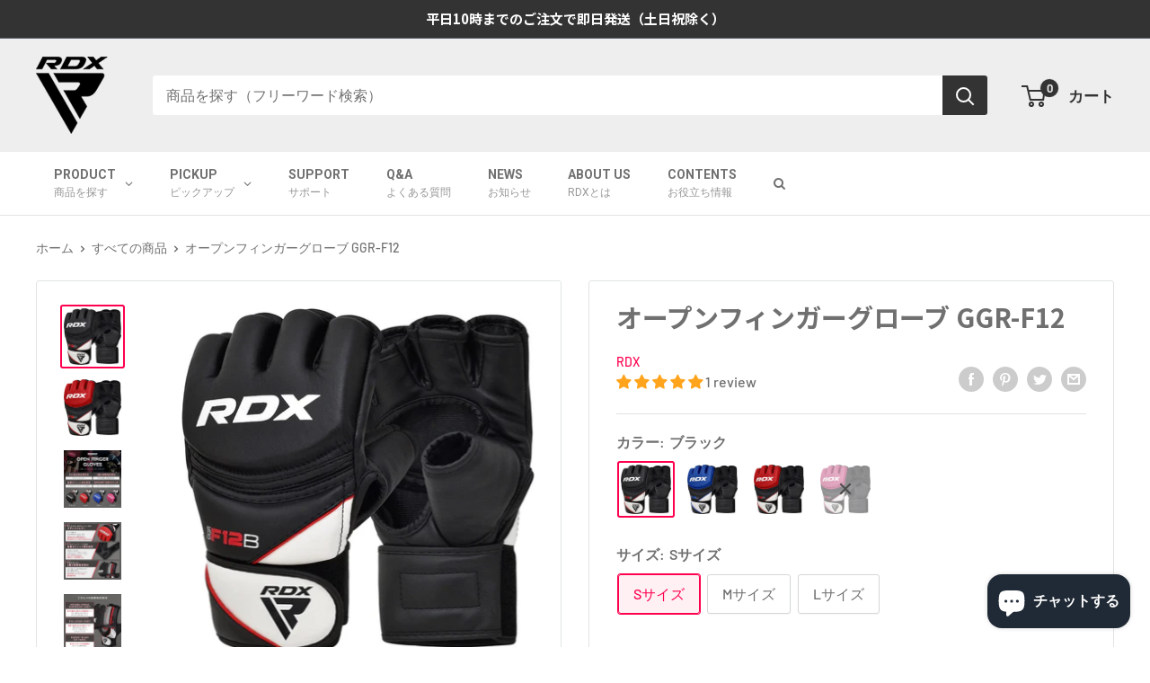

--- FILE ---
content_type: text/html; charset=utf-8
request_url: https://rdxsports.jp/products/rdx027
body_size: 60973
content:
<!doctype html>

<html class="no-js" lang="ja">
  <head>
    <meta charset="utf-8">
    <meta name="viewport" content="width=device-width, initial-scale=1.0, height=device-height, minimum-scale=1.0, maximum-scale=5.0">
    <meta name="theme-color" content="#ff004e"><title>RDX オープンフィンガー グローブ｜RDX® SPORTS JAPAN公式ストア
</title><meta name="description" content="RDXのオープンフィンガー グローブは本格的な練習をするプロアスリートからアマチュアまでボクシングや総合格闘技で鍛える人を応援するフィットネス総合ブランドRDX® SPORTS"><link rel="canonical" href="https://rdxsports.jp/products/rdx027"><link rel="shortcut icon" href="//rdxsports.jp/cdn/shop/files/rdx-logo_96x96.png?v=1624552118" type="image/png"><link rel="preload" as="style" href="//rdxsports.jp/cdn/shop/t/14/assets/theme.css?v=159078978203830447981656997577">
    <link rel="preload" as="style" href="//rdxsports.jp/cdn/shop/t/14/assets/original.css?v=27479526689008751731743993170">
    <link rel="preload" as="script" href="//rdxsports.jp/cdn/shop/t/14/assets/theme.min.js?v=164977014983380440891656997577">
    <link rel="preconnect" href="https://cdn.shopify.com">
    <link rel="preconnect" href="https://fonts.shopifycdn.com">
    <link rel="dns-prefetch" href="https://productreviews.shopifycdn.com">
    <link rel="dns-prefetch" href="https://ajax.googleapis.com">
    <link rel="dns-prefetch" href="https://maps.googleapis.com">
    <link rel="dns-prefetch" href="https://maps.gstatic.com">

    <meta property="og:type" content="product">
  <meta property="og:title" content="オープンフィンガーグローブ GGR-F12"><meta property="og:image" content="http://rdxsports.jp/cdn/shop/files/B01N4WAUHJ.MAIN.jpg?v=1692177493">
    <meta property="og:image:secure_url" content="https://rdxsports.jp/cdn/shop/files/B01N4WAUHJ.MAIN.jpg?v=1692177493">
    <meta property="og:image:width" content="1500">
    <meta property="og:image:height" content="1471"><meta property="product:price:amount" content="5,480">
  <meta property="product:price:currency" content="JPY"><meta property="og:description" content="RDXのオープンフィンガー グローブは本格的な練習をするプロアスリートからアマチュアまでボクシングや総合格闘技で鍛える人を応援するフィットネス総合ブランドRDX® SPORTS"><meta property="og:url" content="https://rdxsports.jp/products/rdx027">
<meta property="og:site_name" content="RDX"><meta name="twitter:card" content="summary"><meta name="twitter:title" content="オープンフィンガーグローブ GGR-F12">
  <meta name="twitter:description" content="
サイズ（手のひら）
Sサイズ - 15～17cmMサイズ - 18～20cmLサイズ - 21～23cmXLサイズ - 24～25cm※測定したサイズが２つのサイズの間にある場合は、小さいサイズを選択してください。※ピンクはXLサイズがありません。上記サイズより若干小さめの作りになっています。
重量（片手）
Sサイズ - 約90ｇMサイズ - 約105ｇL、XLサイズ - 約115ｇ
カラー
4色（ブルー・ブラック・ピンク・レッド）
納品書について
当店では納品書レス(無し)にて運営しております。購入の明細となるものは注文完了時に届くメールを保管くださいませ。
">
  <meta name="twitter:image" content="https://rdxsports.jp/cdn/shop/files/B01N4WAUHJ.MAIN_600x600_crop_center.jpg?v=1692177493">
    <link rel="preload" href="//rdxsports.jp/cdn/fonts/roboto/roboto_i7.7ccaf9410746f2c53340607c42c43f90a9005937.woff2" as="font" type="font/woff2" crossorigin>
<link rel="preload" href="//rdxsports.jp/cdn/fonts/barlow/barlow_n5.a193a1990790eba0cc5cca569d23799830e90f07.woff2" as="font" type="font/woff2" crossorigin>

<style>
  @font-face {
  font-family: Roboto;
  font-weight: 700;
  font-style: italic;
  font-display: swap;
  src: url("//rdxsports.jp/cdn/fonts/roboto/roboto_i7.7ccaf9410746f2c53340607c42c43f90a9005937.woff2") format("woff2"),
       url("//rdxsports.jp/cdn/fonts/roboto/roboto_i7.49ec21cdd7148292bffea74c62c0df6e93551516.woff") format("woff");
}

  @font-face {
  font-family: Barlow;
  font-weight: 500;
  font-style: normal;
  font-display: swap;
  src: url("//rdxsports.jp/cdn/fonts/barlow/barlow_n5.a193a1990790eba0cc5cca569d23799830e90f07.woff2") format("woff2"),
       url("//rdxsports.jp/cdn/fonts/barlow/barlow_n5.ae31c82169b1dc0715609b8cc6a610b917808358.woff") format("woff");
}

@font-face {
  font-family: Barlow;
  font-weight: 600;
  font-style: normal;
  font-display: swap;
  src: url("//rdxsports.jp/cdn/fonts/barlow/barlow_n6.329f582a81f63f125e63c20a5a80ae9477df68e1.woff2") format("woff2"),
       url("//rdxsports.jp/cdn/fonts/barlow/barlow_n6.0163402e36247bcb8b02716880d0b39568412e9e.woff") format("woff");
}

@font-face {
  font-family: Roboto;
  font-weight: 700;
  font-style: italic;
  font-display: swap;
  src: url("//rdxsports.jp/cdn/fonts/roboto/roboto_i7.7ccaf9410746f2c53340607c42c43f90a9005937.woff2") format("woff2"),
       url("//rdxsports.jp/cdn/fonts/roboto/roboto_i7.49ec21cdd7148292bffea74c62c0df6e93551516.woff") format("woff");
}


  @font-face {
  font-family: Barlow;
  font-weight: 700;
  font-style: normal;
  font-display: swap;
  src: url("//rdxsports.jp/cdn/fonts/barlow/barlow_n7.691d1d11f150e857dcbc1c10ef03d825bc378d81.woff2") format("woff2"),
       url("//rdxsports.jp/cdn/fonts/barlow/barlow_n7.4fdbb1cb7da0e2c2f88492243ffa2b4f91924840.woff") format("woff");
}

  @font-face {
  font-family: Barlow;
  font-weight: 500;
  font-style: italic;
  font-display: swap;
  src: url("//rdxsports.jp/cdn/fonts/barlow/barlow_i5.714d58286997b65cd479af615cfa9bb0a117a573.woff2") format("woff2"),
       url("//rdxsports.jp/cdn/fonts/barlow/barlow_i5.0120f77e6447d3b5df4bbec8ad8c2d029d87fb21.woff") format("woff");
}

  @font-face {
  font-family: Barlow;
  font-weight: 700;
  font-style: italic;
  font-display: swap;
  src: url("//rdxsports.jp/cdn/fonts/barlow/barlow_i7.50e19d6cc2ba5146fa437a5a7443c76d5d730103.woff2") format("woff2"),
       url("//rdxsports.jp/cdn/fonts/barlow/barlow_i7.47e9f98f1b094d912e6fd631cc3fe93d9f40964f.woff") format("woff");
}


  :root {
    --default-text-font-size : 15px;
    --base-text-font-size    : 16px;
    --heading-font-family    : Roboto, sans-serif;
    --heading-font-weight    : 700;
    --heading-font-style     : italic;
    --text-font-family       : Barlow, sans-serif;
    --text-font-weight       : 500;
    --text-font-style        : normal;
    --text-font-bolder-weight: 600;
    --text-link-decoration   : underline;

    --text-color               : #707070;
    --text-color-rgb           : 112, 112, 112;
    --heading-color            : #707070;
    --border-color             : #e1e3e4;
    --border-color-rgb         : 225, 227, 228;
    --form-border-color        : #d4d6d8;
    --accent-color             : #ff004e;
    --accent-color-rgb         : 255, 0, 78;
    --link-color               : #707070;
    --link-color-hover         : #4a4a4a;
    --background               : #ffffff;
    --secondary-background     : #ffffff;
    --secondary-background-rgb : 255, 255, 255;
    --accent-background        : rgba(255, 0, 78, 0.08);

    --input-background: #ffffff;

    --error-color       : #ff004e;
    --error-background  : rgba(255, 0, 78, 0.07);
    --success-color     : #00aa00;
    --success-background: rgba(0, 170, 0, 0.11);

    --primary-button-background      : #ff004e;
    --primary-button-background-rgb  : 255, 0, 78;
    --primary-button-text-color      : #ffffff;
    --secondary-button-background    : #5897e0;
    --secondary-button-background-rgb: 88, 151, 224;
    --secondary-button-text-color    : #ffffff;

    --header-background      : #eeeeee;
    --header-text-color      : #333333;
    --header-light-text-color: #a3afef;
    --header-border-color    : rgba(163, 175, 239, 0.3);
    --header-accent-color    : #333333;

    --footer-background-color:    #eeeeee;
    --footer-heading-text-color:  #333333;
    --footer-body-text-color:     #707070;
    --footer-body-text-color-rgb: 112, 112, 112;
    --footer-accent-color:        #00badb;
    --footer-accent-color-rgb:    0, 186, 219;
    --footer-border:              none;
    
    --flickity-arrow-color: #abb1b4;--product-on-sale-accent           : #ee0000;
    --product-on-sale-accent-rgb       : 238, 0, 0;
    --product-on-sale-color            : #ffffff;
    --product-in-stock-color           : #008a00;
    --product-low-stock-color          : #ee0000;
    --product-sold-out-color           : #8a9297;
    --product-custom-label-1-background: #008a00;
    --product-custom-label-1-color     : #ffffff;
    --product-custom-label-2-background: #00a500;
    --product-custom-label-2-color     : #ffffff;
    --product-review-star-color        : #ffbd00;

    --mobile-container-gutter : 20px;
    --desktop-container-gutter: 40px;

    /* Shopify related variables */
    --payment-terms-background-color: #ffffff;
  }
</style>

<script>
  // IE11 does not have support for CSS variables, so we have to polyfill them
  if (!(((window || {}).CSS || {}).supports && window.CSS.supports('(--a: 0)'))) {
    const script = document.createElement('script');
    script.type = 'text/javascript';
    script.src = 'https://cdn.jsdelivr.net/npm/css-vars-ponyfill@2';
    script.onload = function() {
      cssVars({});
    };

    document.getElementsByTagName('head')[0].appendChild(script);
  }
</script>


    <script>window.performance && window.performance.mark && window.performance.mark('shopify.content_for_header.start');</script><meta name="facebook-domain-verification" content="tc1g0zmzqj0o8ysb1fls4l7xs52u94">
<meta name="google-site-verification" content="kgg1pZ58zn4mhEvg_FqQSCDNpPgFremI_4a6lyrsLrs">
<meta id="shopify-digital-wallet" name="shopify-digital-wallet" content="/54921101493/digital_wallets/dialog">
<meta name="shopify-checkout-api-token" content="b22d5e36d247f8a299985b783eea1471">
<meta id="in-context-paypal-metadata" data-shop-id="54921101493" data-venmo-supported="false" data-environment="production" data-locale="ja_JP" data-paypal-v4="true" data-currency="JPY">
<link rel="alternate" type="application/json+oembed" href="https://rdxsports.jp/products/rdx027.oembed">
<script async="async" src="/checkouts/internal/preloads.js?locale=ja-JP"></script>
<link rel="preconnect" href="https://shop.app" crossorigin="anonymous">
<script async="async" src="https://shop.app/checkouts/internal/preloads.js?locale=ja-JP&shop_id=54921101493" crossorigin="anonymous"></script>
<script id="apple-pay-shop-capabilities" type="application/json">{"shopId":54921101493,"countryCode":"JP","currencyCode":"JPY","merchantCapabilities":["supports3DS"],"merchantId":"gid:\/\/shopify\/Shop\/54921101493","merchantName":"RDX","requiredBillingContactFields":["postalAddress","email","phone"],"requiredShippingContactFields":["postalAddress","email","phone"],"shippingType":"shipping","supportedNetworks":["visa","masterCard","amex","jcb","discover"],"total":{"type":"pending","label":"RDX","amount":"1.00"},"shopifyPaymentsEnabled":true,"supportsSubscriptions":true}</script>
<script id="shopify-features" type="application/json">{"accessToken":"b22d5e36d247f8a299985b783eea1471","betas":["rich-media-storefront-analytics"],"domain":"rdxsports.jp","predictiveSearch":false,"shopId":54921101493,"locale":"ja"}</script>
<script>var Shopify = Shopify || {};
Shopify.shop = "sports-impact5.myshopify.com";
Shopify.locale = "ja";
Shopify.currency = {"active":"JPY","rate":"1.0"};
Shopify.country = "JP";
Shopify.theme = {"name":"RDX® SPORTS JAPAN_2504 By FRONTIER TRADE","id":130311323829,"schema_name":"Warehouse","schema_version":"1.18.2","theme_store_id":871,"role":"main"};
Shopify.theme.handle = "null";
Shopify.theme.style = {"id":null,"handle":null};
Shopify.cdnHost = "rdxsports.jp/cdn";
Shopify.routes = Shopify.routes || {};
Shopify.routes.root = "/";</script>
<script type="module">!function(o){(o.Shopify=o.Shopify||{}).modules=!0}(window);</script>
<script>!function(o){function n(){var o=[];function n(){o.push(Array.prototype.slice.apply(arguments))}return n.q=o,n}var t=o.Shopify=o.Shopify||{};t.loadFeatures=n(),t.autoloadFeatures=n()}(window);</script>
<script>
  window.ShopifyPay = window.ShopifyPay || {};
  window.ShopifyPay.apiHost = "shop.app\/pay";
  window.ShopifyPay.redirectState = null;
</script>
<script id="shop-js-analytics" type="application/json">{"pageType":"product"}</script>
<script defer="defer" async type="module" src="//rdxsports.jp/cdn/shopifycloud/shop-js/modules/v2/client.init-shop-cart-sync_BU0kpP0Q.ja.esm.js"></script>
<script defer="defer" async type="module" src="//rdxsports.jp/cdn/shopifycloud/shop-js/modules/v2/chunk.common_DUzBrcLO.esm.js"></script>
<script type="module">
  await import("//rdxsports.jp/cdn/shopifycloud/shop-js/modules/v2/client.init-shop-cart-sync_BU0kpP0Q.ja.esm.js");
await import("//rdxsports.jp/cdn/shopifycloud/shop-js/modules/v2/chunk.common_DUzBrcLO.esm.js");

  window.Shopify.SignInWithShop?.initShopCartSync?.({"fedCMEnabled":true,"windoidEnabled":true});

</script>
<script>
  window.Shopify = window.Shopify || {};
  if (!window.Shopify.featureAssets) window.Shopify.featureAssets = {};
  window.Shopify.featureAssets['shop-js'] = {"shop-cart-sync":["modules/v2/client.shop-cart-sync_C5LurCjG.ja.esm.js","modules/v2/chunk.common_DUzBrcLO.esm.js"],"shop-button":["modules/v2/client.shop-button_DLHyN2FU.ja.esm.js","modules/v2/chunk.common_DUzBrcLO.esm.js"],"init-fed-cm":["modules/v2/client.init-fed-cm_anpEeTXP.ja.esm.js","modules/v2/chunk.common_DUzBrcLO.esm.js"],"shop-cash-offers":["modules/v2/client.shop-cash-offers_vJjblZmc.ja.esm.js","modules/v2/chunk.common_DUzBrcLO.esm.js","modules/v2/chunk.modal_YN9l6pdQ.esm.js"],"avatar":["modules/v2/client.avatar_BTnouDA3.ja.esm.js"],"init-windoid":["modules/v2/client.init-windoid_DNIeFObN.ja.esm.js","modules/v2/chunk.common_DUzBrcLO.esm.js"],"init-shop-email-lookup-coordinator":["modules/v2/client.init-shop-email-lookup-coordinator_oiZdjIC8.ja.esm.js","modules/v2/chunk.common_DUzBrcLO.esm.js"],"shop-toast-manager":["modules/v2/client.shop-toast-manager_BfMhznu6.ja.esm.js","modules/v2/chunk.common_DUzBrcLO.esm.js"],"pay-button":["modules/v2/client.pay-button_B098bPPp.ja.esm.js","modules/v2/chunk.common_DUzBrcLO.esm.js"],"shop-login-button":["modules/v2/client.shop-login-button_BbwOfFul.ja.esm.js","modules/v2/chunk.common_DUzBrcLO.esm.js","modules/v2/chunk.modal_YN9l6pdQ.esm.js"],"init-shop-cart-sync":["modules/v2/client.init-shop-cart-sync_BU0kpP0Q.ja.esm.js","modules/v2/chunk.common_DUzBrcLO.esm.js"],"init-customer-accounts":["modules/v2/client.init-customer-accounts_CQ8_LC4O.ja.esm.js","modules/v2/client.shop-login-button_BbwOfFul.ja.esm.js","modules/v2/chunk.common_DUzBrcLO.esm.js","modules/v2/chunk.modal_YN9l6pdQ.esm.js"],"init-shop-for-new-customer-accounts":["modules/v2/client.init-shop-for-new-customer-accounts_BoqUqIjG.ja.esm.js","modules/v2/client.shop-login-button_BbwOfFul.ja.esm.js","modules/v2/chunk.common_DUzBrcLO.esm.js","modules/v2/chunk.modal_YN9l6pdQ.esm.js"],"lead-capture":["modules/v2/client.lead-capture_C3pMV1TU.ja.esm.js","modules/v2/chunk.common_DUzBrcLO.esm.js","modules/v2/chunk.modal_YN9l6pdQ.esm.js"],"shop-follow-button":["modules/v2/client.shop-follow-button_COVos_KQ.ja.esm.js","modules/v2/chunk.common_DUzBrcLO.esm.js","modules/v2/chunk.modal_YN9l6pdQ.esm.js"],"checkout-modal":["modules/v2/client.checkout-modal_B17dMH8J.ja.esm.js","modules/v2/chunk.common_DUzBrcLO.esm.js","modules/v2/chunk.modal_YN9l6pdQ.esm.js"],"init-customer-accounts-sign-up":["modules/v2/client.init-customer-accounts-sign-up_CML7SPSr.ja.esm.js","modules/v2/client.shop-login-button_BbwOfFul.ja.esm.js","modules/v2/chunk.common_DUzBrcLO.esm.js","modules/v2/chunk.modal_YN9l6pdQ.esm.js"],"shop-login":["modules/v2/client.shop-login_CtseMN87.ja.esm.js","modules/v2/chunk.common_DUzBrcLO.esm.js","modules/v2/chunk.modal_YN9l6pdQ.esm.js"],"payment-terms":["modules/v2/client.payment-terms_CyIhABHf.ja.esm.js","modules/v2/chunk.common_DUzBrcLO.esm.js","modules/v2/chunk.modal_YN9l6pdQ.esm.js"]};
</script>
<script>(function() {
  var isLoaded = false;
  function asyncLoad() {
    if (isLoaded) return;
    isLoaded = true;
    var urls = ["https:\/\/cdn.shopify.com\/s\/files\/1\/0549\/2110\/1493\/t\/2\/assets\/globo.formbuilder.init.js?v=1625201107\u0026shop=sports-impact5.myshopify.com","https:\/\/tools.luckyorange.com\/core\/lo.js?site-id=506b933c\u0026shop=sports-impact5.myshopify.com","https:\/\/static.affiliatly.com\/shopify\/v3\/shopify.js?affiliatly_code=AF-1051571\u0026s=2\u0026shop=sports-impact5.myshopify.com","\/\/shopify.privy.com\/widget.js?shop=sports-impact5.myshopify.com","https:\/\/dokopoi-js.s3.ap-northeast-1.amazonaws.com\/dokopoi-cart_v2.js?shop=sports-impact5.myshopify.com","https:\/\/dokopoi-js.s3.ap-northeast-1.amazonaws.com\/dokopoi-customer_v2.js?shop=sports-impact5.myshopify.com","https:\/\/dokopoi-js.s3.ap-northeast-1.amazonaws.com\/dokopoi-pointhistory_v2.js?shop=sports-impact5.myshopify.com","https:\/\/cdn.s3.pop-convert.com\/pcjs.production.min.js?unique_id=sports-impact5.myshopify.com\u0026shop=sports-impact5.myshopify.com","https:\/\/script.pop-convert.com\/new-micro\/production.pc.min.js?unique_id=sports-impact5.myshopify.com\u0026shop=sports-impact5.myshopify.com","https:\/\/evey-files.s3.amazonaws.com\/js\/online_store.js?shop=sports-impact5.myshopify.com"];
    for (var i = 0; i < urls.length; i++) {
      var s = document.createElement('script');
      s.type = 'text/javascript';
      s.async = true;
      s.src = urls[i];
      var x = document.getElementsByTagName('script')[0];
      x.parentNode.insertBefore(s, x);
    }
  };
  if(window.attachEvent) {
    window.attachEvent('onload', asyncLoad);
  } else {
    window.addEventListener('load', asyncLoad, false);
  }
})();</script>
<script id="__st">var __st={"a":54921101493,"offset":32400,"reqid":"1f876014-b579-4471-87f3-b61385d4d465-1766032964","pageurl":"rdxsports.jp\/products\/rdx027","u":"63f98c3b5481","p":"product","rtyp":"product","rid":6783076335797};</script>
<script>window.ShopifyPaypalV4VisibilityTracking = true;</script>
<script id="captcha-bootstrap">!function(){'use strict';const t='contact',e='account',n='new_comment',o=[[t,t],['blogs',n],['comments',n],[t,'customer']],c=[[e,'customer_login'],[e,'guest_login'],[e,'recover_customer_password'],[e,'create_customer']],r=t=>t.map((([t,e])=>`form[action*='/${t}']:not([data-nocaptcha='true']) input[name='form_type'][value='${e}']`)).join(','),a=t=>()=>t?[...document.querySelectorAll(t)].map((t=>t.form)):[];function s(){const t=[...o],e=r(t);return a(e)}const i='password',u='form_key',d=['recaptcha-v3-token','g-recaptcha-response','h-captcha-response',i],f=()=>{try{return window.sessionStorage}catch{return}},m='__shopify_v',_=t=>t.elements[u];function p(t,e,n=!1){try{const o=window.sessionStorage,c=JSON.parse(o.getItem(e)),{data:r}=function(t){const{data:e,action:n}=t;return t[m]||n?{data:e,action:n}:{data:t,action:n}}(c);for(const[e,n]of Object.entries(r))t.elements[e]&&(t.elements[e].value=n);n&&o.removeItem(e)}catch(o){console.error('form repopulation failed',{error:o})}}const l='form_type',E='cptcha';function T(t){t.dataset[E]=!0}const w=window,h=w.document,L='Shopify',v='ce_forms',y='captcha';let A=!1;((t,e)=>{const n=(g='f06e6c50-85a8-45c8-87d0-21a2b65856fe',I='https://cdn.shopify.com/shopifycloud/storefront-forms-hcaptcha/ce_storefront_forms_captcha_hcaptcha.v1.5.2.iife.js',D={infoText:'hCaptchaによる保護',privacyText:'プライバシー',termsText:'利用規約'},(t,e,n)=>{const o=w[L][v],c=o.bindForm;if(c)return c(t,g,e,D).then(n);var r;o.q.push([[t,g,e,D],n]),r=I,A||(h.body.append(Object.assign(h.createElement('script'),{id:'captcha-provider',async:!0,src:r})),A=!0)});var g,I,D;w[L]=w[L]||{},w[L][v]=w[L][v]||{},w[L][v].q=[],w[L][y]=w[L][y]||{},w[L][y].protect=function(t,e){n(t,void 0,e),T(t)},Object.freeze(w[L][y]),function(t,e,n,w,h,L){const[v,y,A,g]=function(t,e,n){const i=e?o:[],u=t?c:[],d=[...i,...u],f=r(d),m=r(i),_=r(d.filter((([t,e])=>n.includes(e))));return[a(f),a(m),a(_),s()]}(w,h,L),I=t=>{const e=t.target;return e instanceof HTMLFormElement?e:e&&e.form},D=t=>v().includes(t);t.addEventListener('submit',(t=>{const e=I(t);if(!e)return;const n=D(e)&&!e.dataset.hcaptchaBound&&!e.dataset.recaptchaBound,o=_(e),c=g().includes(e)&&(!o||!o.value);(n||c)&&t.preventDefault(),c&&!n&&(function(t){try{if(!f())return;!function(t){const e=f();if(!e)return;const n=_(t);if(!n)return;const o=n.value;o&&e.removeItem(o)}(t);const e=Array.from(Array(32),(()=>Math.random().toString(36)[2])).join('');!function(t,e){_(t)||t.append(Object.assign(document.createElement('input'),{type:'hidden',name:u})),t.elements[u].value=e}(t,e),function(t,e){const n=f();if(!n)return;const o=[...t.querySelectorAll(`input[type='${i}']`)].map((({name:t})=>t)),c=[...d,...o],r={};for(const[a,s]of new FormData(t).entries())c.includes(a)||(r[a]=s);n.setItem(e,JSON.stringify({[m]:1,action:t.action,data:r}))}(t,e)}catch(e){console.error('failed to persist form',e)}}(e),e.submit())}));const S=(t,e)=>{t&&!t.dataset[E]&&(n(t,e.some((e=>e===t))),T(t))};for(const o of['focusin','change'])t.addEventListener(o,(t=>{const e=I(t);D(e)&&S(e,y())}));const B=e.get('form_key'),M=e.get(l),P=B&&M;t.addEventListener('DOMContentLoaded',(()=>{const t=y();if(P)for(const e of t)e.elements[l].value===M&&p(e,B);[...new Set([...A(),...v().filter((t=>'true'===t.dataset.shopifyCaptcha))])].forEach((e=>S(e,t)))}))}(h,new URLSearchParams(w.location.search),n,t,e,['guest_login'])})(!0,!0)}();</script>
<script integrity="sha256-52AcMU7V7pcBOXWImdc/TAGTFKeNjmkeM1Pvks/DTgc=" data-source-attribution="shopify.loadfeatures" defer="defer" src="//rdxsports.jp/cdn/shopifycloud/storefront/assets/storefront/load_feature-81c60534.js" crossorigin="anonymous"></script>
<script crossorigin="anonymous" defer="defer" src="//rdxsports.jp/cdn/shopifycloud/storefront/assets/shopify_pay/storefront-65b4c6d7.js?v=20250812"></script>
<script data-source-attribution="shopify.dynamic_checkout.dynamic.init">var Shopify=Shopify||{};Shopify.PaymentButton=Shopify.PaymentButton||{isStorefrontPortableWallets:!0,init:function(){window.Shopify.PaymentButton.init=function(){};var t=document.createElement("script");t.src="https://rdxsports.jp/cdn/shopifycloud/portable-wallets/latest/portable-wallets.ja.js",t.type="module",document.head.appendChild(t)}};
</script>
<script data-source-attribution="shopify.dynamic_checkout.buyer_consent">
  function portableWalletsHideBuyerConsent(e){var t=document.getElementById("shopify-buyer-consent"),n=document.getElementById("shopify-subscription-policy-button");t&&n&&(t.classList.add("hidden"),t.setAttribute("aria-hidden","true"),n.removeEventListener("click",e))}function portableWalletsShowBuyerConsent(e){var t=document.getElementById("shopify-buyer-consent"),n=document.getElementById("shopify-subscription-policy-button");t&&n&&(t.classList.remove("hidden"),t.removeAttribute("aria-hidden"),n.addEventListener("click",e))}window.Shopify?.PaymentButton&&(window.Shopify.PaymentButton.hideBuyerConsent=portableWalletsHideBuyerConsent,window.Shopify.PaymentButton.showBuyerConsent=portableWalletsShowBuyerConsent);
</script>
<script>
  function portableWalletsCleanup(e){e&&e.src&&console.error("Failed to load portable wallets script "+e.src);var t=document.querySelectorAll("shopify-accelerated-checkout .shopify-payment-button__skeleton, shopify-accelerated-checkout-cart .wallet-cart-button__skeleton"),e=document.getElementById("shopify-buyer-consent");for(let e=0;e<t.length;e++)t[e].remove();e&&e.remove()}function portableWalletsNotLoadedAsModule(e){e instanceof ErrorEvent&&"string"==typeof e.message&&e.message.includes("import.meta")&&"string"==typeof e.filename&&e.filename.includes("portable-wallets")&&(window.removeEventListener("error",portableWalletsNotLoadedAsModule),window.Shopify.PaymentButton.failedToLoad=e,"loading"===document.readyState?document.addEventListener("DOMContentLoaded",window.Shopify.PaymentButton.init):window.Shopify.PaymentButton.init())}window.addEventListener("error",portableWalletsNotLoadedAsModule);
</script>

<script type="module" src="https://rdxsports.jp/cdn/shopifycloud/portable-wallets/latest/portable-wallets.ja.js" onError="portableWalletsCleanup(this)" crossorigin="anonymous"></script>
<script nomodule>
  document.addEventListener("DOMContentLoaded", portableWalletsCleanup);
</script>

<link id="shopify-accelerated-checkout-styles" rel="stylesheet" media="screen" href="https://rdxsports.jp/cdn/shopifycloud/portable-wallets/latest/accelerated-checkout-backwards-compat.css" crossorigin="anonymous">
<style id="shopify-accelerated-checkout-cart">
        #shopify-buyer-consent {
  margin-top: 1em;
  display: inline-block;
  width: 100%;
}

#shopify-buyer-consent.hidden {
  display: none;
}

#shopify-subscription-policy-button {
  background: none;
  border: none;
  padding: 0;
  text-decoration: underline;
  font-size: inherit;
  cursor: pointer;
}

#shopify-subscription-policy-button::before {
  box-shadow: none;
}

      </style>

<script>window.performance && window.performance.mark && window.performance.mark('shopify.content_for_header.end');</script>

    <link rel="stylesheet" href="//rdxsports.jp/cdn/shop/t/14/assets/theme.css?v=159078978203830447981656997577">
    <link rel="stylesheet" href="//rdxsports.jp/cdn/shop/t/14/assets/original.css?v=27479526689008751731743993170">

    
  <script type="application/ld+json">
  {
    "@context": "http://schema.org",
    "@type": "Product",
    "offers": [{
          "@type": "Offer",
          "name": "ブラック \/ Sサイズ",
          "availability":"https://schema.org/InStock",
          "price": 5480.0,
          "priceCurrency": "JPY",
          "priceValidUntil": "2025-12-28","sku": "RDX027","url": "/products/rdx027?variant=40239634317493"
        },
{
          "@type": "Offer",
          "name": "ブラック \/ Mサイズ",
          "availability":"https://schema.org/InStock",
          "price": 5480.0,
          "priceCurrency": "JPY",
          "priceValidUntil": "2025-12-28","sku": "RDX031","url": "/products/rdx027?variant=40239634350261"
        },
{
          "@type": "Offer",
          "name": "ブラック \/ Lサイズ",
          "availability":"https://schema.org/InStock",
          "price": 5480.0,
          "priceCurrency": "JPY",
          "priceValidUntil": "2025-12-28","sku": "RDX032","url": "/products/rdx027?variant=40239634383029"
        },
{
          "@type": "Offer",
          "name": "ブルー \/ Sサイズ",
          "availability":"https://schema.org/InStock",
          "price": 5480.0,
          "priceCurrency": "JPY",
          "priceValidUntil": "2025-12-28","sku": "RDX028","url": "/products/rdx027?variant=40239634415797"
        },
{
          "@type": "Offer",
          "name": "ブルー \/ Mサイズ",
          "availability":"https://schema.org/InStock",
          "price": 5480.0,
          "priceCurrency": "JPY",
          "priceValidUntil": "2025-12-28","sku": "RDX029","url": "/products/rdx027?variant=40239634448565"
        },
{
          "@type": "Offer",
          "name": "ブルー \/ Lサイズ",
          "availability":"https://schema.org/InStock",
          "price": 5480.0,
          "priceCurrency": "JPY",
          "priceValidUntil": "2025-12-28","sku": "RDX030","url": "/products/rdx027?variant=40239634481333"
        },
{
          "@type": "Offer",
          "name": "レッド \/ Sサイズ",
          "availability":"https://schema.org/InStock",
          "price": 5480.0,
          "priceCurrency": "JPY",
          "priceValidUntil": "2025-12-28","sku": "RDX033","url": "/products/rdx027?variant=40239634514101"
        },
{
          "@type": "Offer",
          "name": "レッド \/ Mサイズ",
          "availability":"https://schema.org/InStock",
          "price": 5480.0,
          "priceCurrency": "JPY",
          "priceValidUntil": "2025-12-28","sku": "RDX034","url": "/products/rdx027?variant=40239634546869"
        },
{
          "@type": "Offer",
          "name": "レッド \/ Lサイズ",
          "availability":"https://schema.org/InStock",
          "price": 5480.0,
          "priceCurrency": "JPY",
          "priceValidUntil": "2025-12-28","sku": "RDX035","url": "/products/rdx027?variant=40239634579637"
        },
{
          "@type": "Offer",
          "name": "ピンク \/ Sサイズ",
          "availability":"https://schema.org/OutOfStock",
          "price": 5480.0,
          "priceCurrency": "JPY",
          "priceValidUntil": "2025-12-28","sku": "RDX036","url": "/products/rdx027?variant=40239634612405"
        },
{
          "@type": "Offer",
          "name": "ピンク \/ Mサイズ",
          "availability":"https://schema.org/OutOfStock",
          "price": 5480.0,
          "priceCurrency": "JPY",
          "priceValidUntil": "2025-12-28","sku": "RDX037","url": "/products/rdx027?variant=40239634645173"
        },
{
          "@type": "Offer",
          "name": "ピンク \/ Lサイズ",
          "availability":"https://schema.org/OutOfStock",
          "price": 5480.0,
          "priceCurrency": "JPY",
          "priceValidUntil": "2025-12-28","sku": "RDX038","url": "/products/rdx027?variant=40239634677941"
        }
],
    "brand": {
      "name": "RDX"
    },
    "name": "オープンフィンガーグローブ GGR-F12",
    "description": "\nサイズ（手のひら）\nSサイズ - 15～17cmMサイズ - 18～20cmLサイズ - 21～23cmXLサイズ - 24～25cm※測定したサイズが２つのサイズの間にある場合は、小さいサイズを選択してください。※ピンクはXLサイズがありません。上記サイズより若干小さめの作りになっています。\n重量（片手）\nSサイズ - 約90ｇMサイズ - 約105ｇL、XLサイズ - 約115ｇ\nカラー\n4色（ブルー・ブラック・ピンク・レッド）\n納品書について\n当店では納品書レス(無し)にて運営しております。購入の明細となるものは注文完了時に届くメールを保管くださいませ。\n",
    "category": "MMAグローブ",
    "url": "/products/rdx027",
    "sku": "RDX027",
    "image": {
      "@type": "ImageObject",
      "url": "https://rdxsports.jp/cdn/shop/files/B01N4WAUHJ.MAIN_1024x.jpg?v=1692177493",
      "image": "https://rdxsports.jp/cdn/shop/files/B01N4WAUHJ.MAIN_1024x.jpg?v=1692177493",
      "name": "オープンフィンガーグローブ GGR-F12",
      "width": "1024",
      "height": "1024"
    }
  }
  </script>



  <script type="application/ld+json">
  {
    "@context": "http://schema.org",
    "@type": "BreadcrumbList",
  "itemListElement": [{
      "@type": "ListItem",
      "position": 1,
      "name": "ホーム",
      "item": "https://rdxsports.jp"
    },{
          "@type": "ListItem",
          "position": 2,
          "name": "オープンフィンガーグローブ GGR-F12",
          "item": "https://rdxsports.jp/products/rdx027"
        }]
  }
  </script>


    <script>
      // This allows to expose several variables to the global scope, to be used in scripts
      window.theme = {
        pageType: "product",
        cartCount: 0,
        moneyFormat: "¥{{amount_no_decimals}}",
        moneyWithCurrencyFormat: "¥{{amount_no_decimals}} JPY",
        showDiscount: true,
        discountMode: "saving",
        searchMode: "product",
        searchUnavailableProducts: "last",
        cartType: "drawer"
      };

      window.routes = {
        rootUrl: "\/",
        rootUrlWithoutSlash: '',
        cartUrl: "\/cart",
        cartAddUrl: "\/cart\/add",
        cartChangeUrl: "\/cart\/change",
        searchUrl: "\/search",
        productRecommendationsUrl: "\/recommendations\/products"
      };

      window.languages = {
        productRegularPrice: "通常価格",
        productSalePrice: "販売価格",
        collectionOnSaleLabel: "{{savings}} OFF",
        productFormUnavailable: "利用できません",
        productFormAddToCart: "カートに追加",
        productFormSoldOut: "完売",
        productAdded: "カートに追加されました",
        productAddedShort: "追加されました",
        shippingEstimatorNoResults: "住所への配送が見つかりませんでした。",
        shippingEstimatorOneResult: "住所には1つの配送料金があります：",
        shippingEstimatorMultipleResults: "住所には{{count}}の送料があります：",
        shippingEstimatorErrors: "いくつかのエラーがあります："
      };

      window.lazySizesConfig = {
        loadHidden: false,
        hFac: 0.8,
        expFactor: 3,
        customMedia: {
          '--phone': '(max-width: 640px)',
          '--tablet': '(min-width: 641px) and (max-width: 1023px)',
          '--lap': '(min-width: 1024px)'
        }
      };

      document.documentElement.className = document.documentElement.className.replace('no-js', 'js');
    </script><script src="//rdxsports.jp/cdn/shop/t/14/assets/theme.js?v=85874988226133388901713488282" defer></script>
    <script src="//rdxsports.jp/cdn/shop/t/14/assets/custom.js?v=90373254691674712701656997577" defer></script><script>
        (function () {
          window.onpageshow = function() {
            // We force re-freshing the cart content onpageshow, as most browsers will serve a cache copy when hitting the
            // back button, which cause staled data
            document.documentElement.dispatchEvent(new CustomEvent('cart:refresh', {
              bubbles: true,
              detail: {scrollToTop: false}
            }));
          };
        })();
      </script><link rel="stylesheet" href="https://use.typekit.net/spd1ngz.css">
    <link rel="preconnect" href="https://fonts.googleapis.com">
    <link rel="preconnect" href="https://fonts.gstatic.com" crossorigin>
    <link href="https://fonts.googleapis.com/css2?family=Noto+Sans+JP:wght@900&display=swap" rel="stylesheet">
    <link rel="preconnect" href="https://fonts.googleapis.com">
    <link rel="preconnect" href="https://fonts.gstatic.com" crossorigin>
    <link href="https://fonts.googleapis.com/css2?family=Noto+Sans+JP:wght@400;700;900&display=swap" rel="stylesheet">
  
<script>
	var Globo = Globo || {};
    var globoFormbuilderRecaptchaInit = function(){};
    Globo.FormBuilder = Globo.FormBuilder || {};
    Globo.FormBuilder.url = "https://form.globosoftware.net";
    Globo.FormBuilder.shop = {
        settings : {
            reCaptcha : {
                siteKey : ''
            },
            hideWaterMark : false,
            encryptionFormId : false,
            copyright: `Powered by G: <a href="https://apps.shopify.com/form-builder-contact-form" target="_blank">Form Builder</a>`,
            scrollTop: true
        },
        pricing:{
            features:{
                fileUpload : 2,
                removeCopyright : false,
                bulkOrderForm: false,
                cartForm: false,
            }
        },
        configuration: {
            money_format:  "¥{{amount_no_decimals}}"
        },
        encryption_form_id : false
    };
    Globo.FormBuilder.forms = [];

    
    Globo.FormBuilder.page = {
        title : document.title,
        href : window.location.href,
        type: "product"
    };
    Globo.FormBuilder.assetFormUrls = [];
            Globo.FormBuilder.assetFormUrls[49996] = "//rdxsports.jp/cdn/shop/t/14/assets/globo.formbuilder.data.49996.js?v=74551660076031436771656997577";
            
</script>

<link rel="preload" href="//rdxsports.jp/cdn/shop/t/14/assets/globo.formbuilder.css?v=41083919034925090011656997577" as="style" onload="this.onload=null;this.rel='stylesheet'">
<noscript><link rel="stylesheet" href="//rdxsports.jp/cdn/shop/t/14/assets/globo.formbuilder.css?v=41083919034925090011656997577"></noscript>
<link rel="stylesheet" href="//rdxsports.jp/cdn/shop/t/14/assets/globo.formbuilder.css?v=41083919034925090011656997577">


<script>
    Globo.FormBuilder.__webpack_public_path__ = "//rdxsports.jp/cdn/shop/t/14/assets/"
</script>
<script src="//rdxsports.jp/cdn/shop/t/14/assets/globo.formbuilder.index.js?v=104759081911158387851656997577" defer></script>

<!-- Facebook Pixel Code -->
<script>
!function(f,b,e,v,n,t,s)
{if(f.fbq)return;n=f.fbq=function(){n.callMethod?
n.callMethod.apply(n,arguments):n.queue.push(arguments)};
if(!f._fbq)f._fbq=n;n.push=n;n.loaded=!0;n.version='2.0';
n.queue=[];t=b.createElement(e);t.async=!0;
t.src=v;s=b.getElementsByTagName(e)[0];
s.parentNode.insertBefore(t,s)}(window, document,'script',
'https://connect.facebook.net/en_US/fbevents.js');
fbq('init', '406141651124374');
fbq('track', 'PageView');
</script>
<noscript><img height="1" width="1" style="display:none"
src="https://www.facebook.com/tr?id=406141651124374&ev=PageView&noscript=1"
/></noscript>
<!-- End Facebook Pixel Code -->
<!-- Meta Pixel Code -->
<script>
  !function(f,b,e,v,n,t,s)
  {if(f.fbq)return;n=f.fbq=function(){n.callMethod?
  n.callMethod.apply(n,arguments):n.queue.push(arguments)};
  if(!f._fbq)f._fbq=n;n.push=n;n.loaded=!0;n.version='2.0';
  n.queue=[];t=b.createElement(e);t.async=!0;
  t.src=v;s=b.getElementsByTagName(e)[0];
  s.parentNode.insertBefore(t,s)}(window, document,'script',
  'https://connect.facebook.net/en_US/fbevents.js');
  fbq('init', '679865800001564');
  fbq('track', 'PageView');
</script>
<noscript><img height="1" width="1" style="display:none"
  src="https://www.facebook.com/tr?id=679865800001564&ev=PageView&noscript=1"
/></noscript>
<!-- End Meta Pixel Code -->    
<!-- Global site tag (gtag.js) - Google Ads: 10860916852 -->
<script async src="https://www.googletagmanager.com/gtag/js?id=AW-10860916852"></script>
<script>
  window.dataLayer = window.dataLayer || [];
  function gtag(){dataLayer.push(arguments);}
  gtag('js', new Date());

  gtag('config', 'AW-10860916852');
</script>
  <!-- Begin Mieruca Embed Code -->
<script type="text/javascript" id="mierucajs">
window.__fid = window.__fid || [];__fid.push([464287734]);
(function() {
function mieruca(){if(typeof window.__fjsld != "undefined") return; window.__fjsld = 1; var fjs = document.createElement('script'); fjs.type = 'text/javascript'; fjs.async = true; fjs.id = "fjssync"; var timestamp = new Date;fjs.src = ('https:' == document.location.protocol ? 'https' : 'http') + '://hm.mieru-ca.com/service/js/mieruca-hm.js?v='+ timestamp.getTime(); var x = document.getElementsByTagName('script')[0]; x.parentNode.insertBefore(fjs, x); };
setTimeout(mieruca, 500); document.readyState != "complete" ? (window.attachEvent ? window.attachEvent("onload", mieruca) : window.addEventListener("load", mieruca, false)) : mieruca();
})();
</script>
<!-- End Mieruca Embed Code -->

<!-- Google Tag Manager -->
<script>(function(w,d,s,l,i){w[l]=w[l]||[];w[l].push({'gtm.start':
new Date().getTime(),event:'gtm.js'});var f=d.getElementsByTagName(s)[0],
j=d.createElement(s),dl=l!='dataLayer'?'&l='+l:'';j.async=true;j.src=
'https://www.googletagmanager.com/gtm.js?id='+i+dl;f.parentNode.insertBefore(j,f);
})(window,document,'script','dataLayer','GTM-NNT4SMJ');</script>
<!-- End Google Tag Manager -->
 
<link rel="stylesheet" href="//rdxsports.jp/cdn/shop/t/14/assets/seedgrow-whatsapp-style.css?v=98871650463428833311656998671">
<!-- Event snippet for カートに追加（クリック） (1) conversion page
In your html page, add the snippet and call gtag_report_conversion when someone clicks on the chosen link or button. -->
<script>
function gtag_report_conversion(url) {
  var callback = function () {
    if (typeof(url) != 'undefined') {
      window.location = url;
    }
  };
  gtag('event', 'conversion', {
      'send_to': 'AW-10860916852/nyKOCO-4-tEDEPTg8boo',
      'event_callback': callback
  });
  return false;
}
</script>
<script type="text/javascript">
    (function(c,l,a,r,i,t,y){
        c[a]=c[a]||function(){(c[a].q=c[a].q||[]).push(arguments)};
        t=l.createElement(r);t.async=1;t.src="https://www.clarity.ms/tag/"+i;
        y=l.getElementsByTagName(r)[0];y.parentNode.insertBefore(t,y);
    })(window, document, "clarity", "script", "rpgqiz5uks");
</script>
<script type="text/javascript" src="https://code.jquery.com/jquery-3.6.0.min.js"></script>
<script src="https://cdn.paidy.com/promotional-messaging/general/paidy-upsell-widget.js" defer="defer"></script>
<script src="https://cdn.jsdelivr.net/npm/js-cookie@2/src/js.cookie.min.js"></script>

<link rel="stylesheet" type="text/css" href="https://cdnjs.cloudflare.com/ajax/libs/Modaal/0.4.4/css/modaal.min.css">
<link rel="stylesheet" type="text/css" href="//rdxsports.jp/cdn/shop/t/14/assets/rdx-modaal.css?v=169043320399825525801725957147">

  
  
  

<!-- BEGIN app block: shopify://apps/klaviyo-email-marketing-sms/blocks/klaviyo-onsite-embed/2632fe16-c075-4321-a88b-50b567f42507 -->












  <script async src="https://static.klaviyo.com/onsite/js/YtaSU2/klaviyo.js?company_id=YtaSU2"></script>
  <script>!function(){if(!window.klaviyo){window._klOnsite=window._klOnsite||[];try{window.klaviyo=new Proxy({},{get:function(n,i){return"push"===i?function(){var n;(n=window._klOnsite).push.apply(n,arguments)}:function(){for(var n=arguments.length,o=new Array(n),w=0;w<n;w++)o[w]=arguments[w];var t="function"==typeof o[o.length-1]?o.pop():void 0,e=new Promise((function(n){window._klOnsite.push([i].concat(o,[function(i){t&&t(i),n(i)}]))}));return e}}})}catch(n){window.klaviyo=window.klaviyo||[],window.klaviyo.push=function(){var n;(n=window._klOnsite).push.apply(n,arguments)}}}}();</script>

  
    <script id="viewed_product">
      if (item == null) {
        var _learnq = _learnq || [];

        var MetafieldReviews = null
        var MetafieldYotpoRating = null
        var MetafieldYotpoCount = null
        var MetafieldLooxRating = null
        var MetafieldLooxCount = null
        var okendoProduct = null
        var okendoProductReviewCount = null
        var okendoProductReviewAverageValue = null
        try {
          // The following fields are used for Customer Hub recently viewed in order to add reviews.
          // This information is not part of __kla_viewed. Instead, it is part of __kla_viewed_reviewed_items
          MetafieldReviews = {"rating":{"scale_min":"1.0","scale_max":"5.0","value":"5.0"},"rating_count":1};
          MetafieldYotpoRating = null
          MetafieldYotpoCount = null
          MetafieldLooxRating = null
          MetafieldLooxCount = null

          okendoProduct = null
          // If the okendo metafield is not legacy, it will error, which then requires the new json formatted data
          if (okendoProduct && 'error' in okendoProduct) {
            okendoProduct = null
          }
          okendoProductReviewCount = okendoProduct ? okendoProduct.reviewCount : null
          okendoProductReviewAverageValue = okendoProduct ? okendoProduct.reviewAverageValue : null
        } catch (error) {
          console.error('Error in Klaviyo onsite reviews tracking:', error);
        }

        var item = {
          Name: "オープンフィンガーグローブ GGR-F12",
          ProductID: 6783076335797,
          Categories: ["MMAグローブ","MMA・総合格闘技関連アイテム一覧","すべての商品","クーポン対象","ボクシング関連商品一覧","全ての商品（スタバ除く）","全商品（アウトレット除く）"],
          ImageURL: "https://rdxsports.jp/cdn/shop/files/B01N4WAUHJ.MAIN_grande.jpg?v=1692177493",
          URL: "https://rdxsports.jp/products/rdx027",
          Brand: "RDX",
          Price: "¥5,480",
          Value: "5,480",
          CompareAtPrice: "¥5,480"
        };
        _learnq.push(['track', 'Viewed Product', item]);
        _learnq.push(['trackViewedItem', {
          Title: item.Name,
          ItemId: item.ProductID,
          Categories: item.Categories,
          ImageUrl: item.ImageURL,
          Url: item.URL,
          Metadata: {
            Brand: item.Brand,
            Price: item.Price,
            Value: item.Value,
            CompareAtPrice: item.CompareAtPrice
          },
          metafields:{
            reviews: MetafieldReviews,
            yotpo:{
              rating: MetafieldYotpoRating,
              count: MetafieldYotpoCount,
            },
            loox:{
              rating: MetafieldLooxRating,
              count: MetafieldLooxCount,
            },
            okendo: {
              rating: okendoProductReviewAverageValue,
              count: okendoProductReviewCount,
            }
          }
        }]);
      }
    </script>
  




  <script>
    window.klaviyoReviewsProductDesignMode = false
  </script>







<!-- END app block --><!-- BEGIN app block: shopify://apps/powerful-form-builder/blocks/app-embed/e4bcb1eb-35b2-42e6-bc37-bfe0e1542c9d --><script type="text/javascript" hs-ignore data-cookieconsent="ignore">
  var Globo = Globo || {};
  var globoFormbuilderRecaptchaInit = function(){};
  var globoFormbuilderHcaptchaInit = function(){};
  window.Globo.FormBuilder = window.Globo.FormBuilder || {};
  window.Globo.FormBuilder.shop = ;

  if(window.Globo.FormBuilder.shop.settings.customCssEnabled && window.Globo.FormBuilder.shop.settings.customCssCode){
    const customStyle = document.createElement('style');
    customStyle.type = 'text/css';
    customStyle.innerHTML = window.Globo.FormBuilder.shop.settings.customCssCode;
    document.head.appendChild(customStyle);
  }

  window.Globo.FormBuilder.forms = [];

  
  window.Globo.FormBuilder.url = window.Globo.FormBuilder.shop.url;
  window.Globo.FormBuilder.CDN_URL = window.Globo.FormBuilder.shop.CDN_URL ?? window.Globo.FormBuilder.shop.url;
  window.Globo.FormBuilder.themeOs20 = true;
  window.Globo.FormBuilder.searchProductByJson = true;
  
  
  window.Globo.FormBuilder.__webpack_public_path_2__ = "https://cdn.shopify.com/extensions/019b211a-5c74-707b-8e33-5bf8790a4e79/powerful-form-builder-271/assets/";Globo.FormBuilder.page = {
    href : window.location.href,
    type: "product"
  };
  Globo.FormBuilder.page.title = document.title

  
    Globo.FormBuilder.product= {
      title : 'オープンフィンガーグローブ GGR-F12',
      type : 'MMAグローブ',
      vendor : 'RDX',
      url : window.location.href
    }
  
  if(window.AVADA_SPEED_WHITELIST){
    const pfbs_w = new RegExp("powerful-form-builder", 'i')
    if(Array.isArray(window.AVADA_SPEED_WHITELIST)){
      window.AVADA_SPEED_WHITELIST.push(pfbs_w)
    }else{
      window.AVADA_SPEED_WHITELIST = [pfbs_w]
    }
  }

  Globo.FormBuilder.shop.configuration = Globo.FormBuilder.shop.configuration || {};
  Globo.FormBuilder.shop.configuration.money_format = "¥{{amount_no_decimals}}";
</script>
<script src="https://cdn.shopify.com/extensions/019b211a-5c74-707b-8e33-5bf8790a4e79/powerful-form-builder-271/assets/globo.formbuilder.index.js" defer="defer" data-cookieconsent="ignore"></script>




<!-- END app block --><!-- BEGIN app block: shopify://apps/tipo-related-products/blocks/app-embed/75cf2d86-3988-45e7-8f28-ada23c99704f --><script type="text/javascript">
  
    
    
    var Globo = Globo || {};
    window.Globo.RelatedProducts = window.Globo.RelatedProducts || {}; window.moneyFormat = "¥{{amount_no_decimals}}"; window.shopCurrency = "JPY";
    window.globoRelatedProductsConfig = {
      __webpack_public_path__ : "https://cdn.shopify.com/extensions/019a6293-eea2-75db-9d64-cc7878a1288f/related-test-cli3-121/assets/", apiUrl: "https://related-products.globo.io/api", alternateApiUrl: "https://related-products.globo.io",
      shop: "sports-impact5.myshopify.com", domain: "rdxsports.jp",themeOs20: true, page: 'product',
      customer:null,
      urls:  { search: '/apps/glorelated/data', collection: '/apps/glorelated/data'} ,
      translation: {"add_to_cart":"カートに追加","added_to_cart":"カートに追加しました！","add_to_cart_short":"追加","added_to_cart_short":"追加しました","add_selected_to_cart":"カートに追加","added_selected_to_cart":"カートに追加しました！","sale":"セール","total_price":"合計金額：","this_item":"この商品：","sold_out":"売り切れ"},
      settings: {"hidewatermark":false,"redirect":true,"new_tab":false,"image_ratio":"400:500","visible_tags":null,"hidden_tags":null,"hidden_collections":null,"exclude_tags":null,"carousel_autoplay":false,"carousel_disable_in_mobile":false,"carousel_loop":true,"carousel_rtl":false,"carousel_items":"5","sold_out":false,"discount":{"enable":true,"condition":"any","type":"percentage","value":20},"copyright":"Powered by \u003ca href=\"https:\/\/tipo.io\" target=\"_blank\" title=\"Make eCommerce better with Tipo Apps\"\u003eTipo\u003c\/a\u003e \u003ca href=\"https:\/\/apps.shopify.com\/globo-related-products\" target=\"_blank\"  title=\"Tipo Related Products, Upsell\"\u003eRelated\u003c\/a\u003e"},
      boughtTogetherIds: {},
      trendingProducts: ["rdx199","rdx043","kids-glove","rdx583","outletbox-boxing","outletbox-fitness","rdx024","rdx039","rdx597","rdx598","rdx236","rdy265","rdx-wriststrap","rdy105","rdx242","rdx496","rdx068","rdx469","rdx001","rdx108","rdx659","rdy090","rdx626","rdy204","rdy209","rdxpowerbelt_buckle","rdy272","rdx744","rdy031","rdx969"],
      productBoughtTogether: [],
      productRelated: [],
      cart: [],
      basis_collection_handle: 'globo_basis_collection',
      widgets: [{"id":21461,"title":{"trans":[],"text":"【公式限定】ボクシング用品セット割引実施中！","color":"#000000","fontSize":"25","align":"center"},"subtitle":{"trans":[],"text":"ここから一緒に「カートに追加」すると、グローブ\u0026インナーバンテージが20%OFF！","color":"#000000","fontSize":"18"},"when":{"type":"specific_products","datas":{"products":[{"id":6783072207029,"title":"KARAシリーズ ボクシンググローブ BGR-F6","handle":"rdx496","image":{"id":"gid:\/\/shopify\/ProductImage\/33673526804661","originalSrc":"https:\/\/cdn.shopify.com\/s\/files\/1\/0549\/2110\/1493\/products\/Group15.png?v=1655791922"}},{"id":7383553802421,"title":"ボクシンググローブ BGR-F4","handle":"rdx871","image":{"id":"gid:\/\/shopify\/ProductImage\/34838611820725","originalSrc":"https:\/\/cdn.shopify.com\/s\/files\/1\/0549\/2110\/1493\/products\/rdx871_top.jpg?v=1671772098"}},{"id":8158626971829,"title":"ボクシンググローブ WAKOシリーズ WBL-T1","handle":"rdy076","image":{"id":"gid:\/\/shopify\/ProductImage\/39610515685557","originalSrc":"https:\/\/cdn.shopify.com\/s\/files\/1\/0549\/2110\/1493\/files\/06-Revolutionise_Your_Style_and_Performance_690x690_crop_center_a5f8d74a-6a75-4ecb-aa36-81af9b33d1dc.webp?v=1739430216"}},{"id":6781554229429,"title":"RDX ボクシンググローブ フローラル","handle":"rdx337","image":{"id":"gid:\/\/shopify\/ProductImage\/30567563526325","originalSrc":"https:\/\/cdn.shopify.com\/s\/files\/1\/0549\/2110\/1493\/products\/rdx334-10.jpg?v=1688460039"}}],"collections":[],"tags":[]}},"conditions":{"type":"specific_products","datas":{"products":[{"id":6978573336757,"title":"インナーグローブ 簡易バンテージ HYP-I","handle":"rdx108","image":{"id":"gid:\/\/shopify\/ProductImage\/36482174288053","originalSrc":"https:\/\/cdn.shopify.com\/s\/files\/1\/0549\/2110\/1493\/files\/B01N5JSF2W.SWCH.jpg?v=1702954774"}},{"id":6785158054069,"title":"簡単インナーバンテージ HYP-IS2","handle":"rdx001","image":{"id":"gid:\/\/shopify\/ProductImage\/34847708053685","originalSrc":"https:\/\/cdn.shopify.com\/s\/files\/1\/0549\/2110\/1493\/products\/black-hoisery-inner-step_1__1.jpg?v=1672033975"}}],"collections":[],"tags":[]}},"template":{"id":"1","elements":["price","addToCartBtn","variantSelector","saleLabel"],"productTitle":{"fontSize":"15","color":"#111111"},"productPrice":{"fontSize":"14","color":"#B12704"},"productOldPrice":{"fontSize":"14","color":"#989898"},"button":{"fontSize":"14","color":"#ffffff","backgroundColor":"#6371c7"},"saleLabel":{"color":"#fff","backgroundColor":"#c00000"},"selected":true,"this_item":true,"customCarousel":{"large":"4","small":"3","tablet":"2","mobile":"2"}},"positions":["product"],"maxWidth":1170,"limit":4,"random":0,"discount":0,"sort":0,"enable":1,"created_at":"2025-03-14 02:43:33","app_version":5,"layout":"60222","type":"widget"},{"id":21460,"title":{"trans":[],"text":"【公式限定】トレーニングギアセット割引実施中！","color":"#000000","fontSize":"25","align":"center"},"subtitle":{"trans":[],"text":"ここから一緒に「カートに追加」すると、各種ベルト\u0026ギアが20%OFF！","color":"#000000","fontSize":"18"},"when":{"type":"specific_products","datas":{"products":[{"id":7468976210101,"title":"ディッピングベルト チェーン付き WDB-T7","handle":"rdx936","image":{"id":"gid:\/\/shopify\/ProductImage\/35596004458677","originalSrc":"https:\/\/cdn.shopify.com\/s\/files\/1\/0549\/2110\/1493\/files\/B004XMNZC6.MAIN.jpg?v=1688636714"}},{"id":6804833042613,"title":"トレーニングベルト WBSシリーズ 4インチ 6インチ","handle":"rdx039","image":{"id":"gid:\/\/shopify\/ProductImage\/33851560919221","originalSrc":"https:\/\/cdn.shopify.com\/s\/files\/1\/0549\/2110\/1493\/products\/4_inch_leather_weightlifting_belt_black_9.jpg?v=1657777651"}},{"id":6804869054645,"title":"ネオプレーンジムベルト トレーニングベルト RX3","handle":"rdx598","image":{"id":"gid:\/\/shopify\/ProductImage\/33851335508149","originalSrc":"https:\/\/cdn.shopify.com\/s\/files\/1\/0549\/2110\/1493\/products\/Group29.jpg?v=1657776268"}},{"id":6804859682997,"title":"パワーベルト 【IPL USPA認定商品】 WBL-4L","handle":"rdx242","image":{"id":"gid:\/\/shopify\/ProductImage\/35579288027317","originalSrc":"https:\/\/cdn.shopify.com\/s\/files\/1\/0549\/2110\/1493\/files\/th_rdx246.jpg?v=1735113743"}}],"collections":[{"id":271755509941,"title":"トレーニングベルト","handle":"belt","image":null}],"tags":[]}},"conditions":{"type":"specific_products","datas":{"products":[{"id":6804921876661,"title":"リストラップ 【IPL USPA認定】WAH-W2 WAH-W3","handle":"rdx236","image":{"id":"gid:\/\/shopify\/ProductImage\/35523418914997","originalSrc":"https:\/\/cdn.shopify.com\/s\/files\/1\/0549\/2110\/1493\/products\/817oaNcgRSL._AC_SL1500.jpg?v=1687249024"}},{"id":6804910735541,"title":"リストストラップ 【グリップ付き】 WAC-S4","handle":"rdx-wriststrap","image":{"id":"gid:\/\/shopify\/ProductImage\/35112028078261","originalSrc":"https:\/\/cdn.shopify.com\/s\/files\/1\/0549\/2110\/1493\/products\/B01N42FLP8.MAIN.jpg?v=1688456240"}},{"id":7483179729077,"title":"トレーニンググローブ WGM-L4","handle":"rdy031","image":{"id":"gid:\/\/shopify\/ProductImage\/35731825361077","originalSrc":"https:\/\/cdn.shopify.com\/s\/files\/1\/0549\/2110\/1493\/files\/th_rdy031_01.jpg?v=1691481510"}}],"collections":[],"tags":[]},"condition":null},"template":{"id":"1","elements":["price","addToCartBtn","variantSelector","saleLabel"],"productTitle":{"fontSize":"15","color":"#111111"},"productPrice":{"fontSize":"14","color":"#B12704"},"productOldPrice":{"fontSize":"14","color":"#989898"},"button":{"fontSize":"14","color":"#ffffff","backgroundColor":"#6371c7"},"saleLabel":{"color":"#fff","backgroundColor":"#c00000"},"selected":true,"this_item":true,"customCarousel":{"large":"4","small":"3","tablet":"2","mobile":"2"}},"positions":["product"],"maxWidth":1170,"limit":4,"random":0,"discount":0,"sort":0,"enable":1,"created_at":"2025-03-14 02:20:06","app_version":5,"layout":"60222","type":"widget"}],
      offers: [],
      view_name: 'globo.alsobought', cart_properties_name: '_bundle', upsell_properties_name: '_upsell_bundle',
      discounted_ids: [],discount_min_amount: 0,offerdiscounted_ids: [],offerdiscount_min_amount: 0,data: { ids: ["6783076335797"],handles: ["rdx027"], title : "オープンフィンガーグローブ GGR-F12", vendors: ["RDX"], types: ["MMAグローブ"], tags: ["BOXING","MMA","MMAグローブ","クーポン対象","ディスカウント"], collections: [] },
        
        product: {id: "6783076335797", title: "オープンフィンガーグローブ GGR-F12", handle: "rdx027", price: 548000, compare_at_price: 548000, images: ["//rdxsports.jp/cdn/shop/files/B01N4WAUHJ.MAIN.jpg?v=1692177493"], variants: [{"id":40239634317493,"title":"ブラック \/ Sサイズ","option1":"ブラック","option2":"Sサイズ","option3":null,"sku":"RDX027","requires_shipping":true,"taxable":true,"featured_image":{"id":35764018151605,"product_id":6783076335797,"position":1,"created_at":"2023-08-16T18:14:37+09:00","updated_at":"2023-08-16T18:18:13+09:00","alt":null,"width":1500,"height":1471,"src":"\/\/rdxsports.jp\/cdn\/shop\/files\/B01N4WAUHJ.MAIN.jpg?v=1692177493","variant_ids":[40239634317493,40239634350261,40239634383029]},"available":true,"name":"オープンフィンガーグローブ GGR-F12 - ブラック \/ Sサイズ","public_title":"ブラック \/ Sサイズ","options":["ブラック","Sサイズ"],"price":548000,"weight":0,"compare_at_price":548000,"inventory_management":"shopify","barcode":null,"featured_media":{"alt":null,"id":28092856631477,"position":1,"preview_image":{"aspect_ratio":1.02,"height":1471,"width":1500,"src":"\/\/rdxsports.jp\/cdn\/shop\/files\/B01N4WAUHJ.MAIN.jpg?v=1692177493"}},"requires_selling_plan":false,"selling_plan_allocations":[]},{"id":40239634350261,"title":"ブラック \/ Mサイズ","option1":"ブラック","option2":"Mサイズ","option3":null,"sku":"RDX031","requires_shipping":true,"taxable":true,"featured_image":{"id":35764018151605,"product_id":6783076335797,"position":1,"created_at":"2023-08-16T18:14:37+09:00","updated_at":"2023-08-16T18:18:13+09:00","alt":null,"width":1500,"height":1471,"src":"\/\/rdxsports.jp\/cdn\/shop\/files\/B01N4WAUHJ.MAIN.jpg?v=1692177493","variant_ids":[40239634317493,40239634350261,40239634383029]},"available":true,"name":"オープンフィンガーグローブ GGR-F12 - ブラック \/ Mサイズ","public_title":"ブラック \/ Mサイズ","options":["ブラック","Mサイズ"],"price":548000,"weight":0,"compare_at_price":548000,"inventory_management":"shopify","barcode":null,"featured_media":{"alt":null,"id":28092856631477,"position":1,"preview_image":{"aspect_ratio":1.02,"height":1471,"width":1500,"src":"\/\/rdxsports.jp\/cdn\/shop\/files\/B01N4WAUHJ.MAIN.jpg?v=1692177493"}},"requires_selling_plan":false,"selling_plan_allocations":[]},{"id":40239634383029,"title":"ブラック \/ Lサイズ","option1":"ブラック","option2":"Lサイズ","option3":null,"sku":"RDX032","requires_shipping":true,"taxable":true,"featured_image":{"id":35764018151605,"product_id":6783076335797,"position":1,"created_at":"2023-08-16T18:14:37+09:00","updated_at":"2023-08-16T18:18:13+09:00","alt":null,"width":1500,"height":1471,"src":"\/\/rdxsports.jp\/cdn\/shop\/files\/B01N4WAUHJ.MAIN.jpg?v=1692177493","variant_ids":[40239634317493,40239634350261,40239634383029]},"available":true,"name":"オープンフィンガーグローブ GGR-F12 - ブラック \/ Lサイズ","public_title":"ブラック \/ Lサイズ","options":["ブラック","Lサイズ"],"price":548000,"weight":0,"compare_at_price":548000,"inventory_management":"shopify","barcode":null,"featured_media":{"alt":null,"id":28092856631477,"position":1,"preview_image":{"aspect_ratio":1.02,"height":1471,"width":1500,"src":"\/\/rdxsports.jp\/cdn\/shop\/files\/B01N4WAUHJ.MAIN.jpg?v=1692177493"}},"requires_selling_plan":false,"selling_plan_allocations":[]},{"id":40239634415797,"title":"ブルー \/ Sサイズ","option1":"ブルー","option2":"Sサイズ","option3":null,"sku":"RDX028","requires_shipping":true,"taxable":true,"featured_image":{"id":35764018217141,"product_id":6783076335797,"position":12,"created_at":"2023-08-16T18:14:37+09:00","updated_at":"2023-08-16T18:18:13+09:00","alt":null,"width":1500,"height":1471,"src":"\/\/rdxsports.jp\/cdn\/shop\/files\/B071XRN7N8.MAIN.jpg?v=1692177493","variant_ids":[40239634415797,40239634448565,40239634481333]},"available":true,"name":"オープンフィンガーグローブ GGR-F12 - ブルー \/ Sサイズ","public_title":"ブルー \/ Sサイズ","options":["ブルー","Sサイズ"],"price":548000,"weight":0,"compare_at_price":548000,"inventory_management":"shopify","barcode":null,"featured_media":{"alt":null,"id":28092856729781,"position":12,"preview_image":{"aspect_ratio":1.02,"height":1471,"width":1500,"src":"\/\/rdxsports.jp\/cdn\/shop\/files\/B071XRN7N8.MAIN.jpg?v=1692177493"}},"requires_selling_plan":false,"selling_plan_allocations":[]},{"id":40239634448565,"title":"ブルー \/ Mサイズ","option1":"ブルー","option2":"Mサイズ","option3":null,"sku":"RDX029","requires_shipping":true,"taxable":true,"featured_image":{"id":35764018217141,"product_id":6783076335797,"position":12,"created_at":"2023-08-16T18:14:37+09:00","updated_at":"2023-08-16T18:18:13+09:00","alt":null,"width":1500,"height":1471,"src":"\/\/rdxsports.jp\/cdn\/shop\/files\/B071XRN7N8.MAIN.jpg?v=1692177493","variant_ids":[40239634415797,40239634448565,40239634481333]},"available":true,"name":"オープンフィンガーグローブ GGR-F12 - ブルー \/ Mサイズ","public_title":"ブルー \/ Mサイズ","options":["ブルー","Mサイズ"],"price":548000,"weight":0,"compare_at_price":548000,"inventory_management":"shopify","barcode":null,"featured_media":{"alt":null,"id":28092856729781,"position":12,"preview_image":{"aspect_ratio":1.02,"height":1471,"width":1500,"src":"\/\/rdxsports.jp\/cdn\/shop\/files\/B071XRN7N8.MAIN.jpg?v=1692177493"}},"requires_selling_plan":false,"selling_plan_allocations":[]},{"id":40239634481333,"title":"ブルー \/ Lサイズ","option1":"ブルー","option2":"Lサイズ","option3":null,"sku":"RDX030","requires_shipping":true,"taxable":true,"featured_image":{"id":35764018217141,"product_id":6783076335797,"position":12,"created_at":"2023-08-16T18:14:37+09:00","updated_at":"2023-08-16T18:18:13+09:00","alt":null,"width":1500,"height":1471,"src":"\/\/rdxsports.jp\/cdn\/shop\/files\/B071XRN7N8.MAIN.jpg?v=1692177493","variant_ids":[40239634415797,40239634448565,40239634481333]},"available":true,"name":"オープンフィンガーグローブ GGR-F12 - ブルー \/ Lサイズ","public_title":"ブルー \/ Lサイズ","options":["ブルー","Lサイズ"],"price":548000,"weight":0,"compare_at_price":548000,"inventory_management":"shopify","barcode":null,"featured_media":{"alt":null,"id":28092856729781,"position":12,"preview_image":{"aspect_ratio":1.02,"height":1471,"width":1500,"src":"\/\/rdxsports.jp\/cdn\/shop\/files\/B071XRN7N8.MAIN.jpg?v=1692177493"}},"requires_selling_plan":false,"selling_plan_allocations":[]},{"id":40239634514101,"title":"レッド \/ Sサイズ","option1":"レッド","option2":"Sサイズ","option3":null,"sku":"RDX033","requires_shipping":true,"taxable":true,"featured_image":{"id":35764018184373,"product_id":6783076335797,"position":2,"created_at":"2023-08-16T18:14:37+09:00","updated_at":"2023-08-16T18:18:13+09:00","alt":null,"width":1500,"height":1471,"src":"\/\/rdxsports.jp\/cdn\/shop\/files\/B01N80H66J.MAIN.jpg?v=1692177493","variant_ids":[40239634514101,40239634546869,40239634579637]},"available":true,"name":"オープンフィンガーグローブ GGR-F12 - レッド \/ Sサイズ","public_title":"レッド \/ Sサイズ","options":["レッド","Sサイズ"],"price":548000,"weight":0,"compare_at_price":548000,"inventory_management":"shopify","barcode":null,"featured_media":{"alt":null,"id":28092856664245,"position":2,"preview_image":{"aspect_ratio":1.02,"height":1471,"width":1500,"src":"\/\/rdxsports.jp\/cdn\/shop\/files\/B01N80H66J.MAIN.jpg?v=1692177493"}},"requires_selling_plan":false,"selling_plan_allocations":[]},{"id":40239634546869,"title":"レッド \/ Mサイズ","option1":"レッド","option2":"Mサイズ","option3":null,"sku":"RDX034","requires_shipping":true,"taxable":true,"featured_image":{"id":35764018184373,"product_id":6783076335797,"position":2,"created_at":"2023-08-16T18:14:37+09:00","updated_at":"2023-08-16T18:18:13+09:00","alt":null,"width":1500,"height":1471,"src":"\/\/rdxsports.jp\/cdn\/shop\/files\/B01N80H66J.MAIN.jpg?v=1692177493","variant_ids":[40239634514101,40239634546869,40239634579637]},"available":true,"name":"オープンフィンガーグローブ GGR-F12 - レッド \/ Mサイズ","public_title":"レッド \/ Mサイズ","options":["レッド","Mサイズ"],"price":548000,"weight":0,"compare_at_price":548000,"inventory_management":"shopify","barcode":null,"featured_media":{"alt":null,"id":28092856664245,"position":2,"preview_image":{"aspect_ratio":1.02,"height":1471,"width":1500,"src":"\/\/rdxsports.jp\/cdn\/shop\/files\/B01N80H66J.MAIN.jpg?v=1692177493"}},"requires_selling_plan":false,"selling_plan_allocations":[]},{"id":40239634579637,"title":"レッド \/ Lサイズ","option1":"レッド","option2":"Lサイズ","option3":null,"sku":"RDX035","requires_shipping":true,"taxable":true,"featured_image":{"id":35764018184373,"product_id":6783076335797,"position":2,"created_at":"2023-08-16T18:14:37+09:00","updated_at":"2023-08-16T18:18:13+09:00","alt":null,"width":1500,"height":1471,"src":"\/\/rdxsports.jp\/cdn\/shop\/files\/B01N80H66J.MAIN.jpg?v=1692177493","variant_ids":[40239634514101,40239634546869,40239634579637]},"available":true,"name":"オープンフィンガーグローブ GGR-F12 - レッド \/ Lサイズ","public_title":"レッド \/ Lサイズ","options":["レッド","Lサイズ"],"price":548000,"weight":0,"compare_at_price":548000,"inventory_management":"shopify","barcode":null,"featured_media":{"alt":null,"id":28092856664245,"position":2,"preview_image":{"aspect_ratio":1.02,"height":1471,"width":1500,"src":"\/\/rdxsports.jp\/cdn\/shop\/files\/B01N80H66J.MAIN.jpg?v=1692177493"}},"requires_selling_plan":false,"selling_plan_allocations":[]},{"id":40239634612405,"title":"ピンク \/ Sサイズ","option1":"ピンク","option2":"Sサイズ","option3":null,"sku":"RDX036","requires_shipping":true,"taxable":true,"featured_image":{"id":35764018118837,"product_id":6783076335797,"position":7,"created_at":"2023-08-16T18:14:37+09:00","updated_at":"2023-08-16T18:18:13+09:00","alt":null,"width":1500,"height":1471,"src":"\/\/rdxsports.jp\/cdn\/shop\/files\/B071DCSVCL.MAIN.jpg?v=1692177493","variant_ids":[40239634612405,40239634645173,40239634677941]},"available":false,"name":"オープンフィンガーグローブ GGR-F12 - ピンク \/ Sサイズ","public_title":"ピンク \/ Sサイズ","options":["ピンク","Sサイズ"],"price":548000,"weight":0,"compare_at_price":548000,"inventory_management":"shopify","barcode":null,"featured_media":{"alt":null,"id":28092856697013,"position":7,"preview_image":{"aspect_ratio":1.02,"height":1471,"width":1500,"src":"\/\/rdxsports.jp\/cdn\/shop\/files\/B071DCSVCL.MAIN.jpg?v=1692177493"}},"requires_selling_plan":false,"selling_plan_allocations":[]},{"id":40239634645173,"title":"ピンク \/ Mサイズ","option1":"ピンク","option2":"Mサイズ","option3":null,"sku":"RDX037","requires_shipping":true,"taxable":true,"featured_image":{"id":35764018118837,"product_id":6783076335797,"position":7,"created_at":"2023-08-16T18:14:37+09:00","updated_at":"2023-08-16T18:18:13+09:00","alt":null,"width":1500,"height":1471,"src":"\/\/rdxsports.jp\/cdn\/shop\/files\/B071DCSVCL.MAIN.jpg?v=1692177493","variant_ids":[40239634612405,40239634645173,40239634677941]},"available":false,"name":"オープンフィンガーグローブ GGR-F12 - ピンク \/ Mサイズ","public_title":"ピンク \/ Mサイズ","options":["ピンク","Mサイズ"],"price":548000,"weight":0,"compare_at_price":548000,"inventory_management":"shopify","barcode":null,"featured_media":{"alt":null,"id":28092856697013,"position":7,"preview_image":{"aspect_ratio":1.02,"height":1471,"width":1500,"src":"\/\/rdxsports.jp\/cdn\/shop\/files\/B071DCSVCL.MAIN.jpg?v=1692177493"}},"requires_selling_plan":false,"selling_plan_allocations":[]},{"id":40239634677941,"title":"ピンク \/ Lサイズ","option1":"ピンク","option2":"Lサイズ","option3":null,"sku":"RDX038","requires_shipping":true,"taxable":true,"featured_image":{"id":35764018118837,"product_id":6783076335797,"position":7,"created_at":"2023-08-16T18:14:37+09:00","updated_at":"2023-08-16T18:18:13+09:00","alt":null,"width":1500,"height":1471,"src":"\/\/rdxsports.jp\/cdn\/shop\/files\/B071DCSVCL.MAIN.jpg?v=1692177493","variant_ids":[40239634612405,40239634645173,40239634677941]},"available":false,"name":"オープンフィンガーグローブ GGR-F12 - ピンク \/ Lサイズ","public_title":"ピンク \/ Lサイズ","options":["ピンク","Lサイズ"],"price":548000,"weight":0,"compare_at_price":548000,"inventory_management":"shopify","barcode":null,"featured_media":{"alt":null,"id":28092856697013,"position":7,"preview_image":{"aspect_ratio":1.02,"height":1471,"width":1500,"src":"\/\/rdxsports.jp\/cdn\/shop\/files\/B071DCSVCL.MAIN.jpg?v=1692177493"}},"requires_selling_plan":false,"selling_plan_allocations":[]}], available: true, vendor: "RDX", product_type: "MMAグローブ", tags: ["BOXING","MMA","MMAグローブ","クーポン対象","ディスカウント"], published_at:"2021-06-15 11:37:13 +0900"},cartdata:{ ids: [],handles: [], vendors: [], types: [], tags: [], collections: [] },upselldatas:{},cartitems:[],cartitemhandles: [],manualCollectionsDatas: {},layouts: [],
      no_image_url: "https://cdn.shopify.com/s/images/admin/no-image-large.gif",
      manualRecommendations:[], manualVendors:[], manualTags:[], manualProductTypes:[], manualCollections:[],
      app_version : 5,
      collection_handle: "", curPlan :  "PROFESSIONAL" ,
    }; globoRelatedProductsConfig.layouts[60222] = {"id":60222,"page":"product","layout":"frequently","condition":null,"label":"Frequently Bought Together","title":{"color":"#121212","fontSize":"20","align":"left"},"subtitle":{"color":"#989898","fontSize":"14"},"maxWidth":1170,"maxItem":10,"template":{"id":"2","elements":["price","variantSelector","saleLabel","addToCartBtn"],"productTitle":{"fontSize":"14","color":"#121212"},"productPrice":{"fontSize":"16","color":"#b12704"},"productOldPrice":{"fontSize":"13","color":"#989898"},"button":{"fontSize":"13","color":"#FFFFFF","backgroundColor":"#c00000"},"saleLabel":{"color":"#FFFFFF","backgroundColor":"#c00000"},"selected":false,"this_item":true,"customCarousel":{"large":"4","small":"4","tablet":"3","mobile":"2"},"position":"1","htmlelement":null},"isdefault":1,"enable":1,"parentLayout":0,"created_at":null,"updated_at":null}; globoRelatedProductsConfig.layouts[60223] = {"id":60223,"page":"product","layout":"related","condition":null,"label":"Related","title":{"color":"#121212","fontSize":"20","align":"left"},"subtitle":{"color":"#989898","fontSize":"14"},"maxWidth":1170,"maxItem":10,"template":{"id":"1","elements":["variantSelector","price","saleLabel","addToCartBtn"],"productTitle":{"fontSize":"16","color":"#121212"},"productPrice":{"fontSize":"16","color":"#c00000"},"productOldPrice":{"fontSize":"13","color":"#989898"},"button":{"fontSize":"13","color":"#FFFFFF","backgroundColor":"#121212"},"saleLabel":{"color":"#FFFFFF","backgroundColor":"#c00000"},"selected":true,"this_item":true,"customCarousel":{"large":4,"small":3,"tablet":2,"mobile":2},"position":"2","htmlelement":""},"isdefault":1,"enable":1,"parentLayout":0,"created_at":null,"updated_at":null}; globoRelatedProductsConfig.layouts[60224] = {"id":60224,"page":"product","layout":"add_on","condition":null,"label":"Add on","title":{"color":"#121212","fontSize":"20","align":"left"},"subtitle":{"color":"#989898","fontSize":"14"},"maxWidth":1170,"maxItem":10,"template":{"id":"1","elements":["variantSelector","price","saleLabel","addToCartBtn"],"productTitle":{"fontSize":"16","color":"#121212"},"productPrice":{"fontSize":"16","color":"#c00000"},"productOldPrice":{"fontSize":"13","color":"#989898"},"button":{"fontSize":"13","color":"#FFFFFF","backgroundColor":"#121212"},"saleLabel":{"color":"#FFFFFF","backgroundColor":"#c00000"},"selected":true,"this_item":true,"customCarousel":{"large":4,"small":3,"tablet":2,"mobile":2},"position":"2","htmlelement":""},"isdefault":1,"enable":1,"parentLayout":0,"created_at":null,"updated_at":null}; globoRelatedProductsConfig.layouts[60225] = {"id":60225,"page":"product","layout":"viewed","condition":null,"label":"Recently viewed products","title":{"color":"#121212","fontSize":"20","align":"left"},"subtitle":{"color":"#989898","fontSize":"14"},"maxWidth":1170,"maxItem":10,"template":{"id":"1","elements":["variantSelector","price","saleLabel","addToCartBtn"],"productTitle":{"fontSize":"16","color":"#121212"},"productPrice":{"fontSize":"16","color":"#c00000"},"productOldPrice":{"fontSize":"13","color":"#989898"},"button":{"fontSize":"13","color":"#FFFFFF","backgroundColor":"#121212"},"saleLabel":{"color":"#FFFFFF","backgroundColor":"#c00000"},"selected":true,"this_item":true,"customCarousel":{"large":4,"small":3,"tablet":2,"mobile":2},"position":"2","htmlelement":""},"isdefault":1,"enable":1,"parentLayout":0,"created_at":null,"updated_at":null}; globoRelatedProductsConfig.settings.hidewatermark= true;
     globoRelatedProductsConfig.manualCollections = []; globoRelatedProductsConfig.manualProductTypes = []; globoRelatedProductsConfig.manualTags = []; globoRelatedProductsConfig.manualVendors = [];    globoRelatedProductsConfig.data.collections = globoRelatedProductsConfig.data.collections.concat(["mmagloves","mma","all-item","クーポン対象","boxing","全ての商品-スタバ除く","全商品-アウトレット除く"]);globoRelatedProductsConfig.boughtTogetherIds[6783076335797] = false;globoRelatedProductsConfig.upselldatas[6783076335797] = { title: "オープンフィンガーグローブ GGR-F12", collections :["mmagloves","mma","all-item","クーポン対象","boxing","全ての商品-スタバ除く","全商品-アウトレット除く"], tags:["BOXING","MMA","MMAグローブ","クーポン対象","ディスカウント"], product_type:"MMAグローブ"};
</script>
<style>
  
    
    
    
    
    
    
      .globo_widget_21461{
        min-height: 254.0px;
        display: block !important;
      }
    

    
      @media only screen and (max-width: 600px) {
        .globo_widget_21461{
          min-height: 255.0px;
        }
      }
      .globo_widget_21461.globo_widget_mobile{
        min-height: 255.0px;
        display: block !important;
      }
    
  
    
    
    
    
    
    
      .globo_widget_21460{
        min-height: 292.0px;
        display: block !important;
      }
    

    
      @media only screen and (max-width: 600px) {
        .globo_widget_21460{
          min-height: 293.0px;
        }
      }
      .globo_widget_21460.globo_widget_mobile{
        min-height: 293.0px;
        display: block !important;
      }
    
  
</style>
<script>
  document.addEventListener('DOMContentLoaded', function () {
    document.querySelectorAll('[class*=globo_widget_]').forEach(function (el) {
      if (el.clientWidth < 600) {
        el.classList.add('globo_widget_mobile');
      }
    });
  });
</script>

<!-- BEGIN app snippet: globo-alsobought-style -->
<style>
    .ga-products-box .ga-product_image:after{padding-top:100%;}
    @media only screen and (max-width:749px){.return-link-wrapper{margin-bottom:0 !important;}}
    
        
        
            
                
                
                  .ga-products-box .ga-product_image:after{padding-top:125.0%;}
                
            
        
    
    
       

                #wigget_21461{max-width:1170px !important;margin:15px auto;}
                #wigget_21460{max-width:1170px !important;margin:15px auto;}
</style>
<!-- END app snippet -->
<!-- END app block --><!-- BEGIN app block: shopify://apps/globo-mega-menu/blocks/app-embed/7a00835e-fe40-45a5-a615-2eb4ab697b58 -->
<link href="//cdn.shopify.com/extensions/019b228f-e323-7b49-a6d5-8d2113ba649b/menufrontend-290/assets/main-navigation-styles.min.css" rel="stylesheet" type="text/css" media="all" />
<link href="//cdn.shopify.com/extensions/019b228f-e323-7b49-a6d5-8d2113ba649b/menufrontend-290/assets/theme-styles.min.css" rel="stylesheet" type="text/css" media="all" />
<script type="text/javascript" hs-ignore data-cookieconsent="ignore" data-ccm-injected>
document.getElementsByTagName('html')[0].classList.add('globo-menu-loading');
window.GloboMenuConfig = window.GloboMenuConfig || {}
window.GloboMenuConfig.curLocale = "ja";
window.GloboMenuConfig.shop = "sports-impact5.myshopify.com";
window.GloboMenuConfig.GloboMenuLocale = "ja";
window.GloboMenuConfig.locale = "ja";
window.menuRootUrl = "";
window.GloboMenuCustomer = false;
window.GloboMenuAssetsUrl = 'https://cdn.shopify.com/extensions/019b228f-e323-7b49-a6d5-8d2113ba649b/menufrontend-290/assets/';
window.GloboMenuFilesUrl = '//rdxsports.jp/cdn/shop/files/';
window.GloboMenuLinklists = {"main-menu": [{'url' :"\/", 'title': "ホーム"},{'url' :"\/pages\/aboutrdx", 'title': "RDX® SPORTSとは"},{'url' :"\/collections\/all-item", 'title': "すべての商品"},{'url' :"#", 'title': "商品の選び方"},{'url' :"\/blogs\/news", 'title': "NEWS"},{'url' :"#", 'title': "サポート"},{'url' :"\/pages\/rdxmembers", 'title': "メンバーシップ"},{'url' :"\/pages\/inquiry", 'title': "お問い合わせ"}],"footer": [{'url' :"\/pages\/aboutrdx", 'title': "RDX Sportsとは"},{'url' :"\/pages\/rdxmembers", 'title': "メンバーシップ"},{'url' :"\/pages\/howto-choose", 'title': "商品の選び方"},{'url' :"\/pages\/faq", 'title': "よくある質問"},{'url' :"\/blogs\/news", 'title': "NEWS"},{'url' :"\/blogs\/contents", 'title': "CONTENTS"},{'url' :"\/pages\/inquiry", 'title': "お問い合わせ"},{'url' :"\/pages\/company", 'title': "会社概要"}],"link-list": [{'url' :"\/policies\/shipping-policy", 'title': "配送について"},{'url' :"\/policies\/refund-policy", 'title': "返金・交換について"},{'url' :"\/policies\/legal-notice", 'title': "特定商取引法に基づく表記"},{'url' :"\/policies\/privacy-policy", 'title': "プライバシーポリシー"},{'url' :"\/policies\/terms-of-service", 'title': "利用規約"}],"customer-account-main-menu": [{'url' :"\/", 'title': "ショップ"},{'url' :"https:\/\/account.rdxsports.jp\/orders?locale=ja\u0026region_country=JP", 'title': "Orders"}]}
window.GloboMenuConfig.is_app_embedded = true;
window.showAdsInConsole = true;
</script>

<script hs-ignore data-cookieconsent="ignore" data-ccm-injected type="text/javascript">
  window.GloboMenus = window.GloboMenus || [];
  var menuKey = "59857";
  window.GloboMenus[menuKey] = window.GloboMenus[menuKey] || {};
  window.GloboMenus[menuKey].id = menuKey;window.GloboMenus[menuKey].replacement = {"type":"auto"};window.GloboMenus[menuKey].type = "main";
  window.GloboMenus[menuKey].schedule = {"enable":false,"from":"0","to":"0"};
  window.GloboMenus[menuKey].settings ={"font":{"tab_fontsize":14,"menu_fontsize":"14","tab_fontfamily":"Roboto","tab_fontweight":"700","menu_fontfamily":"Roboto","menu_fontweight":"700","tab_fontfamily_2":"Lato","menu_fontfamily_2":"DIN","submenu_text_fontsize":12,"tab_fontfamily_custom":false,"menu_fontfamily_custom":false,"submenu_text_fontfamily":"Roboto","submenu_text_fontweight":"700","submenu_heading_fontsize":14,"submenu_text_fontfamily_2":"Arimo","submenu_heading_fontfamily":"Roboto","submenu_heading_fontweight":"700","submenu_description_fontsize":"12","submenu_heading_fontfamily_2":"Bitter","submenu_description_fontfamily":"Roboto","submenu_description_fontweight":"regular","submenu_text_fontfamily_custom":false,"submenu_description_fontfamily_2":"Indie Flower","submenu_heading_fontfamily_custom":false,"submenu_description_fontfamily_custom":false},"color":{"menu_text":"rgba(112, 112, 112, 1)","menu_border":"rgba(255, 255, 255, 1)","submenu_text":"rgba(112, 112, 112, 1)","submenu_border":"#d1d1d1","menu_background":"rgba(255, 255, 255, 1)","menu_text_hover":"rgba(255, 0, 78, 1)","submenu_heading":"rgba(112, 112, 112, 1)","tab_heading_color":"rgba(112, 112, 112, 1)","submenu_background":"#ffffff","submenu_text_hover":"rgba(255, 0, 78, 1)","submenu_description":"#969696","tab_background_hover":"#d9d9d9","menu_background_hover":"rgba(255, 255, 255, 1)","tab_heading_active_color":"#000000","submenu_description_hover":"#4d5bcd"},"general":{"align":"left","border":true,"search":true,"trigger":"hover","indicators":true,"responsive":"768","transition":"fade","menu_padding":"20","carousel_loop":true,"mobile_border":true,"mobile_trigger":"click_toggle","submenu_border":true,"tab_lineheight":49,"menu_lineheight":"50","lazy_load_enable":true,"transition_delay":"150","transition_speed":"300","carousel_auto_play":true,"dropdown_lineheight":"50","linklist_lineheight":30,"mobile_sticky_header":true,"desktop_sticky_header":true},"language":{"name":"Name","sale":"Sale","send":"Send","view":"View details","email":"Email","phone":"Phone Number","search":"Search for...","message":"Message","sold_out":"Sold out","add_to_cart":"Add to cart"}};
  window.GloboMenus[menuKey].itemsLength = 7;
</script><script type="template/html" id="globoMenu59857HTML"><ul class="gm-menu gm-menu-59857 gm-bordered gm-mobile-bordered gm-has-retractor gm-submenu-align-left gm-menu-trigger-hover gm-transition-fade" data-menu-id="59857" data-transition-speed="300" data-transition-delay="150">
<li data-gmmi="0" data-gmdi="0" class="gm-item gm-level-0 gm-has-submenu gm-submenu-mega gm-submenu-align-full"><a class="gm-target" title="PRODUCT"><span class="gm-text">PRODUCT<span class="gm-description">商品を探す</span></span><span class="gm-retractor"></span></a><div 
      class="gm-submenu gm-mega gm-submenu-bordered" 
      style=""
    ><div style="" class="submenu-background"></div>
      <ul class="gm-grid">
<li class="gm-item gm-grid-item gmcol-3 gm-has-submenu"><ul style="--columns:1" class="gm-links">
<li class="gm-item gm-heading"><a class="gm-target" title="- ボクシング・MMA -" href="/"><span class="gm-text">- ボクシング・MMA -</span></a>
</li>
<li class="gm-item"><a class="gm-target" title="ボクシンググローブ" href="/collections/boxinggroves"><span class="gm-icon gm-icon-img"><img
                srcSet="[data-uri]"
                data-sizes="auto"
                data-src="//rdxsports.jp/cdn/shop/files/1729144415_0_{width}x.jpg?v=5925310441695988265"
                width=""
                height=""
                data-widths="[40, 100, 140, 180, 250, 260, 275, 305, 440, 610, 720, 930, 1080, 1200, 1640, 2048]"
                class="gmlazyload "
                alt="ボクシンググローブ"
                title="ボクシンググローブ"
              /></span><span class="gm-text">ボクシンググローブ</span></a>
</li>
<li class="gm-item"><a class="gm-target" title="MMAグローブ" href="/collections/mmagloves"><span class="gm-icon gm-icon-img"><img
                srcSet="[data-uri]"
                data-sizes="auto"
                data-src="//rdxsports.jp/cdn/shop/files/1729143921_0_{width}x.png?v=15202519577963182868"
                width=""
                height=""
                data-widths="[40, 100, 140, 180, 250, 260, 275, 305, 440, 610, 720, 930, 1080, 1200, 1640, 2048]"
                class="gmlazyload "
                alt="MMAグローブ"
                title="MMAグローブ"
              /></span><span class="gm-text">MMAグローブ</span></a>
</li>
<li class="gm-item"><a class="gm-target" title="バンテージ" href="/collections/vantage"><span class="gm-icon gm-icon-img"><img
                srcSet="[data-uri]"
                data-sizes="auto"
                data-src="//rdxsports.jp/cdn/shop/files/1729144353_0_{width}x.jpg?v=13301433067904609104"
                width=""
                height=""
                data-widths="[40, 100, 140, 180, 250, 260, 275, 305, 440, 610, 720, 930, 1080, 1200, 1640, 2048]"
                class="gmlazyload "
                alt="バンテージ"
                title="バンテージ"
              /></span><span class="gm-text">バンテージ</span></a>
</li>
<li class="gm-item"><a class="gm-target" title="ミット" href="/collections/mitt"><span class="gm-icon gm-icon-img"><img
                srcSet="[data-uri]"
                data-sizes="auto"
                data-src="//rdxsports.jp/cdn/shop/files/1729144075_0_{width}x.jpg?v=14824577215885302197"
                width=""
                height=""
                data-widths="[40, 100, 140, 180, 250, 260, 275, 305, 440, 610, 720, 930, 1080, 1200, 1640, 2048]"
                class="gmlazyload "
                alt="ミット"
                title="ミット"
              /></span><span class="gm-text">ミット</span></a>
</li>
<li class="gm-item"><a class="gm-target" title="プロテクター" href="/collections/protector"><span class="gm-icon gm-icon-img"><img
                srcSet="[data-uri]"
                data-sizes="auto"
                data-src="//rdxsports.jp/cdn/shop/files/1729144892_0_{width}x.jpg?v=10752062523762801310"
                width=""
                height=""
                data-widths="[40, 100, 140, 180, 250, 260, 275, 305, 440, 610, 720, 930, 1080, 1200, 1640, 2048]"
                class="gmlazyload "
                alt="プロテクター"
                title="プロテクター"
              /></span><span class="gm-text">プロテクター</span></a>
</li>
<li class="gm-item"><a class="gm-target" title="サンドバッグ" href="/collections/sandbag"><span class="gm-icon gm-icon-img"><img
                srcSet="[data-uri]"
                data-sizes="auto"
                data-src="//rdxsports.jp/cdn/shop/files/1729144127_0_{width}x.png?v=11812833801280250104"
                width=""
                height=""
                data-widths="[40, 100, 140, 180, 250, 260, 275, 305, 440, 610, 720, 930, 1080, 1200, 1640, 2048]"
                class="gmlazyload "
                alt="サンドバッグ"
                title="サンドバッグ"
              /></span><span class="gm-text">サンドバッグ</span></a>
</li></ul>
</li>
<li class="gm-item gm-grid-item gmcol-3 gm-has-submenu"><ul style="--columns:1" class="gm-links">
<li class="gm-item gm-heading"><a class="gm-target" title="- フィットネス -" href="#"><span class="gm-text">- フィットネス -</span></a>
</li>
<li class="gm-item"><a class="gm-target" title="トレーニングベルト" href="/collections/belt"><span class="gm-icon gm-icon-img"><img
                srcSet="[data-uri]"
                data-sizes="auto"
                data-src="//rdxsports.jp/cdn/shop/files/1729144500_0_{width}x.jpg?v=11918174318565913211"
                width=""
                height=""
                data-widths="[40, 100, 140, 180, 250, 260, 275, 305, 440, 610, 720, 930, 1080, 1200, 1640, 2048]"
                class="gmlazyload "
                alt="トレーニングベルト"
                title="トレーニングベルト"
              /></span><span class="gm-text">トレーニングベルト</span></a>
</li>
<li class="gm-item"><a class="gm-target" title="トレーニンググローブ" href="/collections/gym-gloves"><span class="gm-icon gm-icon-img"><img
                srcSet="[data-uri]"
                data-sizes="auto"
                data-src="//rdxsports.jp/cdn/shop/files/1729145168_0_{width}x.jpg?v=6502561256152771214"
                width=""
                height=""
                data-widths="[40, 100, 140, 180, 250, 260, 275, 305, 440, 610, 720, 930, 1080, 1200, 1640, 2048]"
                class="gmlazyload "
                alt="トレーニンググローブ"
                title="トレーニンググローブ"
              /></span><span class="gm-text">トレーニンググローブ</span></a>
</li>
<li class="gm-item"><a class="gm-target" title="トレーニングギア" href="/collections/トレーニングギア"><span class="gm-icon gm-icon-img"><img
                srcSet="[data-uri]"
                data-sizes="auto"
                data-src="//rdxsports.jp/cdn/shop/files/1756258616_0_{width}x.png?v=3479835341501775576"
                width=""
                height=""
                data-widths="[40, 100, 140, 180, 250, 260, 275, 305, 440, 610, 720, 930, 1080, 1200, 1640, 2048]"
                class="gmlazyload "
                alt="トレーニングギア"
                title="トレーニングギア"
              /></span><span class="gm-text">トレーニングギア</span></a>
</li>
<li class="gm-item"><a class="gm-target" title="リストラップ・リストストラップ" href="/collections/weight-lifting-gear"><span class="gm-icon gm-icon-img"><img
                srcSet="[data-uri]"
                data-sizes="auto"
                data-src="//rdxsports.jp/cdn/shop/files/1729144548_0_{width}x.png?v=8640306410114541695"
                width=""
                height=""
                data-widths="[40, 100, 140, 180, 250, 260, 275, 305, 440, 610, 720, 930, 1080, 1200, 1640, 2048]"
                class="gmlazyload "
                alt="リストラップ・リストストラップ"
                title="リストラップ・リストストラップ"
              /></span><span class="gm-text">リストラップ・リストストラップ</span></a>
</li>
<li class="gm-item"><a class="gm-target" title="サポーター" href="/collections/サポーター-フィットネス"><span class="gm-icon gm-icon-img"><img
                srcSet="[data-uri]"
                data-sizes="auto"
                data-src="//rdxsports.jp/cdn/shop/files/1729144568_0_{width}x.png?v=7492624176006436077"
                width=""
                height=""
                data-widths="[40, 100, 140, 180, 250, 260, 275, 305, 440, 610, 720, 930, 1080, 1200, 1640, 2048]"
                class="gmlazyload "
                alt="サポーター"
                title="サポーター"
              /></span><span class="gm-text">サポーター</span></a>
</li></ul>
</li>
<li class="gm-item gm-grid-item gmcol-3 gm-has-submenu"><ul style="--columns:1" class="gm-links">
<li class="gm-item gm-heading"><a class="gm-target" title="- アパレル -" href="#"><span class="gm-text">- アパレル -</span></a>
</li>
<li class="gm-item"><a class="gm-target" title="Tシャツ・インナー" href="https://rdxsports.jp/collections/apparel"><span class="gm-icon gm-icon-img"><img
                srcSet="[data-uri]"
                data-sizes="auto"
                data-src="//rdxsports.jp/cdn/shop/files/1729145092_0_{width}x.jpg?v=5427520398445971618"
                width=""
                height=""
                data-widths="[40, 100, 140, 180, 250, 260, 275, 305, 440, 610, 720, 930, 1080, 1200, 1640, 2048]"
                class="gmlazyload "
                alt="Tシャツ・インナー"
                title="Tシャツ・インナー"
              /></span><span class="gm-text">Tシャツ・インナー</span></a>
</li>
<li class="gm-item"><a class="gm-target" title="サウナスーツ" href="https://rdxsports.jp/collections/apparel/products/rdx969"><span class="gm-icon gm-icon-img"><img
                srcSet="[data-uri]"
                data-sizes="auto"
                data-src="//rdxsports.jp/cdn/shop/files/1729214054_0_{width}x.jpg?v=4729794081396222898"
                width=""
                height=""
                data-widths="[40, 100, 140, 180, 250, 260, 275, 305, 440, 610, 720, 930, 1080, 1200, 1640, 2048]"
                class="gmlazyload "
                alt="サウナスーツ"
                title="サウナスーツ"
              /></span><span class="gm-text">サウナスーツ</span></a>
</li>
<li class="gm-item"><a class="gm-target" title="バッグ" href="https://rdxsports.jp/collections/apparel/products/rdx626"><span class="gm-icon gm-icon-img"><img
                srcSet="[data-uri]"
                data-sizes="auto"
                data-src="//rdxsports.jp/cdn/shop/files/1729145038_0_{width}x.jpg?v=14671347961480203526"
                width=""
                height=""
                data-widths="[40, 100, 140, 180, 250, 260, 275, 305, 440, 610, 720, 930, 1080, 1200, 1640, 2048]"
                class="gmlazyload "
                alt="バッグ"
                title="バッグ"
              /></span><span class="gm-text">バッグ</span></a>
</li></ul>
</li>
<li class="gm-item gm-grid-item gmcol-3 gm-has-submenu"><ul style="--columns:1" class="gm-links">
<li class="gm-item gm-heading"><a class="gm-target" title="すべての製品を見る &gt;" href="/collections/all"><span class="gm-text">すべての製品を見る ></span></a>
</li>
<li class="gm-item"><a class="gm-target" title="新商品" href="/collections/新商品"><span class="gm-text">新商品</span></a>
</li></ul>
</li></ul>
    </div></li>

<li data-gmmi="1" data-gmdi="1" class="gm-item gm-level-0 gm-has-submenu gm-submenu-mega gm-submenu-align-full"><a class="gm-target" title="PICKUP" href="#"><span class="gm-text">PICKUP<span class="gm-description">ピックアップ</span></span><span class="gm-retractor"></span></a><div 
      class="gm-submenu gm-mega gm-submenu-bordered" 
      style=""
    ><div style="" class="submenu-background"></div>
      <ul class="gm-grid">
<li class="gm-item gm-grid-item gmcol-3">
    <div class="gm-image"  style="--gm-item-image-width:auto">
      <a title="KARAシリーズ" href="/pages/kara-series"><img
            srcSet="[data-uri]"
            data-sizes="auto"
            data-src="//rdxsports.jp/cdn/shop/files/1730886719_0_{width}x.png?v=15764306689222576648"
            width=""
            height=""
            data-widths="[40, 100, 140, 180, 250, 260, 275, 305, 440, 610, 720, 930, 1080, 1200, 1640, 2048]"
            class="gmlazyload "
            alt="KARAシリーズ"
            title="KARAシリーズ"
          /><div class="gm-target">
          <span class="gm-text">
            KARAシリーズ
</span>
        </div></a>
    </div>
  </li>
<li class="gm-item gm-grid-item gmcol-3">
    <div class="gm-image"  style="--gm-item-image-width:auto">
      <a title="フィットネス特集" href="/pages/fitness-lp"><img
            srcSet="[data-uri]"
            data-sizes="auto"
            data-src="//rdxsports.jp/cdn/shop/files/1730886781_0_{width}x.png?v=4345897096907385393"
            width=""
            height=""
            data-widths="[40, 100, 140, 180, 250, 260, 275, 305, 440, 610, 720, 930, 1080, 1200, 1640, 2048]"
            class="gmlazyload "
            alt="フィットネス特集"
            title="フィットネス特集"
          /><div class="gm-target">
          <span class="gm-text">
            フィットネス特集
</span>
        </div></a>
    </div>
  </li>
<li class="gm-item gm-grid-item gmcol-3">
    <div class="gm-image"  style="--gm-item-image-width:auto">
      <a title="サウナスーツ" href="/pages/sauna-suitlp"><img
            srcSet="[data-uri]"
            data-sizes="auto"
            data-src="//rdxsports.jp/cdn/shop/files/1760597288_0_{width}x.jpg?v=3376784142974403710"
            width=""
            height=""
            data-widths="[40, 100, 140, 180, 250, 260, 275, 305, 440, 610, 720, 930, 1080, 1200, 1640, 2048]"
            class="gmlazyload "
            alt="サウナスーツ"
            title="サウナスーツ"
          /><div class="gm-target">
          <span class="gm-text">
            サウナスーツ
</span>
        </div></a>
    </div>
  </li>
<li class="gm-item gm-grid-item gmcol-3">
    <div class="gm-image"  style="--gm-item-image-width:auto">
      <a title="トレーニングベルトの選び方" href="/pages/how-to-choose-trainingbelt"><img
            srcSet="[data-uri]"
            data-sizes="auto"
            data-src="//rdxsports.jp/cdn/shop/files/1730888543_0_{width}x.png?v=6479994530990284717"
            width=""
            height=""
            data-widths="[40, 100, 140, 180, 250, 260, 275, 305, 440, 610, 720, 930, 1080, 1200, 1640, 2048]"
            class="gmlazyload "
            alt="トレーニングベルトの選び方"
            title="トレーニングベルトの選び方"
          /><div class="gm-target">
          <span class="gm-text">
            トレーニングベルトの選び方
</span>
        </div></a>
    </div>
  </li>
<li class="gm-item gm-grid-item gmcol-3">
    <div class="gm-image"  style="--gm-item-image-width:auto">
      <a title="トレーニングギアの選び方" href="/pages/howto-choose-gear"><img
            srcSet="[data-uri]"
            data-sizes="auto"
            data-src="//rdxsports.jp/cdn/shop/files/1730888622_0_{width}x.png?v=17707347809509940262"
            width=""
            height=""
            data-widths="[40, 100, 140, 180, 250, 260, 275, 305, 440, 610, 720, 930, 1080, 1200, 1640, 2048]"
            class="gmlazyload "
            alt="トレーニングギアの選び方"
            title="トレーニングギアの選び方"
          /><div class="gm-target">
          <span class="gm-text">
            トレーニングギアの選び方
</span>
        </div></a>
    </div>
  </li>
<li class="gm-item gm-grid-item gmcol-3 gm-has-submenu"><ul style="--columns:1" class="gm-links">
<li class="gm-item gm-heading"><a class="gm-target" title="アウトレットセール" href="/collections/outlet"><span class="gm-text">アウトレットセール</span></a>
</li></ul>
</li></ul>
    </div></li>

<li data-gmmi="2" data-gmdi="2" class="gm-item gm-level-0"><a class="gm-target" title="SUPPORT" href="https://rdxsports.jp/pages/support"><span class="gm-text">SUPPORT<span class="gm-description">サポート</span></span></a></li>

<li data-gmmi="3" data-gmdi="3" class="gm-item gm-level-0"><a class="gm-target" title="Q&amp;A" href="https://rdxsports.jp/pages/faq"><span class="gm-text">Q&A<span class="gm-description">よくある質問</span></span></a></li>

<li data-gmmi="4" data-gmdi="4" class="gm-item gm-level-0"><a class="gm-target" title="NEWS" href="/blogs/news"><span class="gm-text">NEWS<span class="gm-description">お知らせ</span></span></a></li>

<li data-gmmi="5" data-gmdi="5" class="gm-item gm-level-0"><a class="gm-target" title="ABOUT US" href="https://rdxsports.jp/pages/aboutrdx"><span class="gm-text">ABOUT US<span class="gm-description">RDXとは</span></span></a></li>

<li data-gmmi="6" data-gmdi="6" class="gm-item gm-level-0"><a class="gm-target" title="CONTENTS" href="/blogs/contents"><span class="gm-text">CONTENTS<span class="gm-description">お役立ち情報</span></span></a></li>
<li class="gm-item gm-level-0 searchItem gm-submenu-mega gm-submenu-align-right">
<a class="gm-target"><span class="gm-text"><i class="fa fa-search" aria-hidden="true"></i></span></a>
<div class="gm-submenu gm-search-form">
<form action="/search" method="get"><input autoComplete="off" placeholder="Search for..." name="q" type="text" value="" />
<button type="submit"><i class="fa fa-search" aria-hidden="true"></i></button>
</form>
</div>
</li></ul></script><style>
.gm-menu-installed .gm-menu.gm-menu-59857 {
  background-color: rgba(255, 255, 255, 1) !important;
  color: rgba(112, 112, 112, 1);
  font-family: "Roboto", sans-serif;
  font-size: 12px;
}
.gm-menu-installed .gm-menu.gm-menu-59857.gm-bordered:not(.gm-menu-mobile):not(.gm-vertical) > .gm-level-0 + .gm-level-0 {
  border-left: 1px solid rgba(255, 255, 255, 1) !important;
}
.gm-menu-installed .gm-menu.gm-bordered.gm-vertical > .gm-level-0 + .gm-level-0:not(.searchItem),
.gm-menu-installed .gm-menu.gm-menu-59857.gm-mobile-bordered.gm-menu-mobile > .gm-level-0 + .gm-level-0:not(.searchItem){
  border-top: 1px solid rgba(255, 255, 255, 1) !important;
}
.gm-menu-installed .gm-menu.gm-menu-59857 .gm-item.gm-level-0 > .gm-target > .gm-text{
  font-family: "Roboto", sans-serif !important;
}
.gm-menu-installed .gm-menu.gm-menu-59857 .gm-item.gm-level-0 > .gm-target{
  padding: 15px 20px !important;
  font-family: "Roboto", sans-serif !important;
}

.gm-menu-mobile .gm-retractor:after {
  margin-right: 20px !important;
}

.gm-back-retractor:after {
  margin-left: 20px !important;
}

.gm-menu-installed .gm-menu.gm-menu-59857 .gm-item.gm-level-0 > .gm-target,
.gm-menu-installed .gm-menu.gm-menu-59857 .gm-item.gm-level-0 > .gm-target > .gm-icon,
.gm-menu-installed .gm-menu.gm-menu-59857 .gm-item.gm-level-0 > .gm-target > .gm-text,
.gm-menu-installed .gm-menu.gm-menu-59857 .gm-item.gm-level-0 > .gm-target > .gm-retractor {
  color: rgba(112, 112, 112, 1) !important;
  font-size: 14px !important;
  font-weight: 700 !important;
  font-style: normal !important;
  line-height: 20px !important;
}

.gm-menu.gm-menu-59857 .gm-submenu.gm-search-form input{
  line-height: 40px !important;
}

.gm-menu-installed .gm-menu.gm-menu-59857 .gm-item.gm-level-0.gm-active > .gm-target,
.gm-menu-installed .gm-menu.gm-menu-59857 .gm-item.gm-level-0:hover > .gm-target{
  background-color: rgba(255, 255, 255, 1) !important;
}

.gm-menu-installed .gm-menu.gm-menu-59857 .gm-item.gm-level-0.gm-active > .gm-target,
.gm-menu-installed .gm-menu.gm-menu-59857 .gm-item.gm-level-0.gm-active > .gm-target > .gm-icon,
.gm-menu-installed .gm-menu.gm-menu-59857 .gm-item.gm-level-0.gm-active > .gm-target > .gm-text,
.gm-menu-installed .gm-menu.gm-menu-59857 .gm-item.gm-level-0.gm-active > .gm-target > .gm-retractor,
.gm-menu-installed .gm-menu.gm-menu-59857 .gm-item.gm-level-0:hover > .gm-target,
.gm-menu-installed .gm-menu.gm-menu-59857 .gm-item.gm-level-0:hover > .gm-target > .gm-icon,
.gm-menu-installed .gm-menu.gm-menu-59857 .gm-item.gm-level-0:hover > .gm-target > .gm-text,
.gm-menu-installed .gm-menu.gm-menu-59857 .gm-item.gm-level-0:hover > .gm-target > .gm-retractor{
  color: rgba(255, 0, 78, 1) !important;
}

.gm-menu-installed .gm-menu.gm-menu-59857 .gm-submenu.gm-submenu-bordered:not(.gm-aliexpress) {
  border: 1px solid #d1d1d1 !important;
}

.gm-menu-installed .gm-menu.gm-menu-59857.gm-menu-mobile .gm-tabs > .gm-tab-links > .gm-item {
  border-top: 1px solid #d1d1d1 !important;
}

.gm-menu-installed .gm-menu.gm-menu-59857 .gm-tab-links > .gm-item.gm-active > .gm-target{
  background-color: #d9d9d9 !important;
}

.gm-menu-installed .gm-menu.gm-menu-59857 .gm-submenu.gm-mega,
.gm-menu-installed .gm-menu.gm-menu-59857 .gm-submenu.gm-search-form,
.gm-menu-installed .gm-menu.gm-menu-59857 .gm-submenu-aliexpress .gm-tab-links,
.gm-menu-installed .gm-menu.gm-menu-59857 .gm-submenu-aliexpress .gm-tab-content,
.gm-menu-installed .gm-menu.gm-menu-mobile.gm-submenu-open-style-slide.gm-menu-59857 .gm-submenu.gm-aliexpress,
.gm-menu-installed .gm-menu.gm-menu-mobile.gm-submenu-open-style-slide.gm-menu-59857 .gm-tab-panel,
.gm-menu-installed .gm-menu.gm-menu-mobile.gm-submenu-open-style-slide.gm-menu-59857 .gm-links .gm-links-group {
  background-color: #ffffff !important;
}
.gm-menu-installed .gm-menu.gm-menu-59857 .gm-submenu-bordered .gm-tabs-left > .gm-tab-links {
  border-right: 1px solid #d1d1d1 !important;
}
.gm-menu-installed .gm-menu.gm-menu-59857 .gm-submenu-bordered .gm-tabs-top > .gm-tab-links {
  border-bottom: 1px solid #d1d1d1 !important;
}
.gm-menu-installed .gm-menu.gm-menu-59857 .gm-submenu-bordered .gm-tabs-right > .gm-tab-links {
  border-left: 1px solid #d1d1d1 !important;
}
.gm-menu-installed .gm-menu.gm-menu-59857 .gm-tab-links > .gm-item > .gm-target,
.gm-menu-installed .gm-menu.gm-menu-59857 .gm-tab-links > .gm-item > .gm-target > .gm-text{
  font-family: "Roboto", sans-serif;
  font-size: 14px;
  font-weight: 700;
  font-style: normal;
}
.gm-menu-installed .gm-menu.gm-menu-59857 .gm-tab-links > .gm-item > .gm-target > .gm-icon{
  font-size: 14px;
}
.gm-menu-installed .gm-menu.gm-menu-59857 .gm-tab-links > .gm-item > .gm-target,
.gm-menu-installed .gm-menu.gm-menu-59857 .gm-tab-links > .gm-item > .gm-target > .gm-text,
.gm-menu-installed .gm-menu.gm-menu-59857 .gm-tab-links > .gm-item > .gm-target > .gm-retractor,
.gm-menu-installed .gm-menu.gm-menu-59857 .gm-tab-links > .gm-item > .gm-target > .gm-icon,
.gm-menu-installed .gm-menu.gm-menu-mobile.gm-submenu-open-style-slide.gm-menu-59857 .gm-tabs .gm-tab-panel .gm-header > button > .gm-target,
.gm-menu-installed .gm-menu.gm-menu-mobile.gm-submenu-open-style-slide.gm-menu-59857 .gm-tabs .gm-tab-panel .gm-header > button > .gm-target > .gm-text,
.gm-menu-installed .gm-menu.gm-menu-mobile.gm-submenu-open-style-slide.gm-menu-59857 .gm-tabs .gm-tab-panel > .gm-header > button > .gm-back-retractor {
  color: rgba(112, 112, 112, 1) !important;
}
.gm-menu-installed .gm-menu.gm-menu-59857 .gm-tab-links > .gm-item.gm-active > .gm-target,
.gm-menu-installed .gm-menu.gm-menu-59857 .gm-tab-links > .gm-item.gm-active > .gm-target > .gm-text,
.gm-menu-installed .gm-menu.gm-menu-59857 .gm-tab-links > .gm-item.gm-active > .gm-target > .gm-retractor,
.gm-menu-installed .gm-menu.gm-menu-59857 .gm-tab-links > .gm-item.gm-active > .gm-target > .gm-icon,
.gm-menu-installed .gm-menu.gm-menu-mobile.gm-submenu-open-style-slide.gm-menu-59857 .gm-tab-links > .gm-item > .gm-target:hover > .gm-text,
.gm-menu-installed .gm-menu.gm-menu-mobile.gm-submenu-open-style-slide.gm-menu-59857 .gm-tab-links > .gm-item > .gm-target:hover > .gm-retractor {
  color: #000000 !important;
}

.gm-menu-installed .gm-menu.gm-menu-59857 .gm-dropdown {
  background-color: #ffffff !important;
}
.gm-menu-installed .gm-menu.gm-menu-59857 .gm-dropdown > li > a,
.gm-menu-installed .gm-menu.gm-menu-mobile.gm-submenu-open-style-slide.gm-menu-59857 .gm-header > button > .gm-target {
  line-height: 20px !important;
}
.gm-menu-installed .gm-menu.gm-menu-59857 .gm-tab-links > li > a {
  line-height: 19px !important;
}
.gm-menu-installed .gm-menu.gm-menu-59857 .gm-links > li:not(.gm-heading) > a,
.gm-menu-installed .gm-menu.gm-menu-59857 .gm-links > .gm-links-group > li:not(.gm-heading) > a {
  line-height: 20px !important;
}
.gm-html-inner,
.gm-menu-installed .gm-menu.gm-menu-59857 .gm-submenu .gm-item .gm-target{
  color: rgba(112, 112, 112, 1) !important;
  font-family: "Roboto", sans-serif !important;
  font-size: 12px !important;
  font-weight: 700 !important;
  font-style: normal !important;
}
.gm-menu-installed .gm-menu.gm-menu-mobile.gm-submenu-open-style-slide.gm-menu-59857 .gm-submenu .gm-item .gm-back-retractor  {
  color: rgba(112, 112, 112, 1) !important;
}
.gm-menu-installed .gm-menu.gm-menu-59857 .gm-submenu .gm-item .gm-target .gm-icon {
  font-size: 12px !important;
}
.gm-menu-installed .gm-menu.gm-menu-59857 .gm-submenu .gm-item .gm-heading,
.gm-menu-installed .gm-menu.gm-menu-59857 .gm-submenu .gm-item .gm-heading .gm-target{
  color: rgba(112, 112, 112, 1) !important;
  font-family: "Roboto", sans-serif !important;
  font-size: 14px !important;
  font-weight: 700 !important;
  font-style: normal !important;
}
.gm-menu-installed .gm-menu.gm-menu-mobile.gm-submenu-open-style-slide.gm-menu-59857 .gm-submenu .gm-item .gm-heading .gm-back-retractor {
  color: rgba(112, 112, 112, 1) !important;
}
.gm-menu-installed .gm-menu.gm-menu-59857 .gm-submenu .gm-target:hover,
.gm-menu-installed .gm-menu.gm-menu-59857 .gm-submenu .gm-target:hover .gm-text,
.gm-menu-installed .gm-menu.gm-menu-59857 .gm-submenu .gm-target:hover .gm-icon,
.gm-menu-installed .gm-menu.gm-menu-59857 .gm-submenu .gm-target:hover .gm-retractor{
  color: rgba(255, 0, 78, 1) !important;
}

.gm-menu-installed .gm-menu.gm-menu-mobile.gm-submenu-open-style-slide.gm-menu-59857 .gm-submenu .gm-target:hover .gm-text,
.gm-menu-installed .gm-menu.gm-menu-mobile.gm-submenu-open-style-slide.gm-menu-59857 .gm-submenu .gm-target:hover .gm-icon {
  color: rgba(112, 112, 112, 1) !important;
}

.gm-menu-installed .gm-menu.gm-menu-59857 .gm-submenu .gm-target:hover .gm-price {
  color: rgba(112, 112, 112, 1) !important;
}
.gm-menu-installed .gm-menu.gm-menu-59857 .gm-submenu .gm-target:hover .gm-old-price {
  color: #969696 !important;
}
.gm-menu-installed .gm-menu.gm-menu-59857 > .gm-item.gm-level-0 >.gm-target:hover > .gm-text > .gm-description,
.gm-menu-installed .gm-menu.gm-menu-59857 .gm-submenu .gm-target:hover > .gm-text > .gm-description {
  color: #4d5bcd !important;
}

.gm-menu-installed .gm-menu.gm-menu-59857 > .gm-item.gm-level-0 .gm-description,
.gm-menu-installed .gm-menu.gm-menu-59857 .gm-submenu .gm-item .gm-description {
  color: #969696 !important;
    font-family: "Roboto", sans-serif !important;
  font-size: 12px !important;
  font-weight: 400 !important;
  font-style: normal !important;
  }
.gm-menu.gm-menu-59857 .gm-label.gm-sale-label{
  color: #ffffff !important;
  background: #ec523e !important;
}
.gm-menu.gm-menu-59857 .gm-label.gm-sold_out-label{
  color: #757575 !important;
  background: #d5d5d5 !important;
}

.theme_store_id_777 .drawer a, 
.drawer h3, 
.drawer .h3,
.theme_store_id_601.gm-menu-installed .gm-menu.gm-menu-59857 .gm-level-0 > a.icon-account,
.theme_store_id_601.gm-menu-installed .gm-menu.gm-menu-59857 .gm-level-0 > a.icon-search,
.theme_store_id_601 #nav.gm-menu.gm-menu-59857 .gm-level-0 > a,
.gm-menu-installed .gm-menu.gm-menu-59857 > .gm-level-0.gm-theme-li > a
.theme_store_id_601 #nav.gm-menu.gm-menu-59857 .gm-level-0 > select.currencies {
  color: rgba(112, 112, 112, 1) !important;
}

.theme_store_id_601 #nav.gm-menu.gm-menu-59857 .gm-level-0 > select.currencies > option {
  background-color: rgba(255, 255, 255, 1) !important;
}

.gm-menu-installed .gm-menu.gm-menu-59857 > .gm-level-0.gm-theme-li > a {
  font-family: "Roboto", sans-serif !important;
  font-size: 14px !important;
}

.gm-menu.gm-menu-59857 .gm-product-atc input.gm-btn-atc{
  color: #FFFFFF !important;
  background-color: #1F1F1F !important;
  font-family: "Roboto", sans-serif !important;
}

.gm-menu.gm-menu-59857 .gm-product-atc input.gm-btn-atc:hover{
  color: #FFFFFF !important;
  background-color: #000000 !important;
}

.gm-menu.gm-menu-59857.gm-transition-fade .gm-item>.gm-submenu {
  -webkit-transition-duration: 300ms;
  transition-duration: 300ms;
  transition-delay: 150ms !important;
  -webkit-transition-delay: 150ms !important;
}

.gm-menu.gm-menu-59857.gm-transition-shiftup .gm-item>.gm-submenu {
  -webkit-transition-duration: 300ms;
  transition-duration: 300ms;
  transition-delay: 150ms !important;
  -webkit-transition-delay: 150ms !important;
}

.gm-menu-installed .gm-menu.gm-menu-59857 > .gm-level-0.has-custom-color > .gm-target,
.gm-menu-installed .gm-menu.gm-menu-59857 > .gm-level-0.has-custom-color > .gm-target .gm-icon, 
.gm-menu-installed .gm-menu.gm-menu-59857 > .gm-level-0.has-custom-color > .gm-target .gm-retractor, 
.gm-menu-installed .gm-menu.gm-menu-59857 > .gm-level-0.has-custom-color > .gm-target .gm-text{
  color: var(--gm-item-custom-color, rgba(112, 112, 112, 1)) !important;
}
.gm-menu-installed .gm-menu.gm-menu-59857 > .gm-level-0.has-custom-color > .gm-target{
  background: var(--gm-item-custom-background-color, rgba(255, 255, 255, 1)) !important;
}

.gm-menu-installed .gm-menu.gm-menu-59857 > .gm-level-0.has-custom-color.gm-active > .gm-target,
.gm-menu-installed .gm-menu.gm-menu-59857 > .gm-level-0.has-custom-color.gm-active > .gm-target .gm-icon, 
.gm-menu-installed .gm-menu.gm-menu-59857 > .gm-level-0.has-custom-color.gm-active > .gm-target .gm-retractor, 
.gm-menu-installed .gm-menu.gm-menu-59857 > .gm-level-0.has-custom-color.gm-active > .gm-target .gm-text,
.gm-menu-installed .gm-menu.gm-menu-59857 > .gm-level-0.has-custom-color:hover > .gm-target, 
.gm-menu-installed .gm-menu.gm-menu-59857 > .gm-level-0.has-custom-color:hover > .gm-target .gm-icon, 
.gm-menu-installed .gm-menu.gm-menu-59857 > .gm-level-0.has-custom-color:hover > .gm-target .gm-retractor, 
.gm-menu-installed .gm-menu.gm-menu-59857 > .gm-level-0.has-custom-color:hover > .gm-target .gm-text{
  color: var(--gm-item-custom-hover-color, rgba(255, 0, 78, 1)) !important;
}
.gm-menu-installed .gm-menu.gm-menu-59857 > .gm-level-0.has-custom-color.gm-active > .gm-target,
.gm-menu-installed .gm-menu.gm-menu-59857 > .gm-level-0.has-custom-color:hover > .gm-target{
  background: var(--gm-item-custom-hover-background-color, rgba(255, 255, 255, 1)) !important;
}

.gm-menu-installed .gm-menu.gm-menu-59857 > .gm-level-0.has-custom-color > .gm-target,
.gm-menu-installed .gm-menu.gm-menu-59857 > .gm-level-0.has-custom-color > .gm-target .gm-icon, 
.gm-menu-installed .gm-menu.gm-menu-59857 > .gm-level-0.has-custom-color > .gm-target .gm-retractor, 
.gm-menu-installed .gm-menu.gm-menu-59857 > .gm-level-0.has-custom-color > .gm-target .gm-text{
  color: var(--gm-item-custom-color) !important;
}
.gm-menu-installed .gm-menu.gm-menu-59857 > .gm-level-0.has-custom-color > .gm-target{
  background: var(--gm-item-custom-background-color) !important;
}
.gm-menu-installed .gm-menu.gm-menu-59857 > .gm-level-0.has-custom-color.gm-active > .gm-target,
.gm-menu-installed .gm-menu.gm-menu-59857 > .gm-level-0.has-custom-color.gm-active > .gm-target .gm-icon, 
.gm-menu-installed .gm-menu.gm-menu-59857 > .gm-level-0.has-custom-color.gm-active > .gm-target .gm-retractor, 
.gm-menu-installed .gm-menu.gm-menu-59857 > .gm-level-0.has-custom-color.gm-active > .gm-target .gm-text,
.gm-menu-installed .gm-menu.gm-menu-59857 > .gm-level-0.has-custom-color:hover > .gm-target, 
.gm-menu-installed .gm-menu.gm-menu-59857 > .gm-level-0.has-custom-color:hover > .gm-target .gm-icon, 
.gm-menu-installed .gm-menu.gm-menu-59857 > .gm-level-0.has-custom-color:hover > .gm-target .gm-retractor, 
.gm-menu-installed .gm-menu.gm-menu-59857 > .gm-level-0.has-custom-color:hover > .gm-target .gm-text{
  color: var(--gm-item-custom-hover-color) !important;
}
.gm-menu-installed .gm-menu.gm-menu-59857 > .gm-level-0.has-custom-color.gm-active > .gm-target,
.gm-menu-installed .gm-menu.gm-menu-59857 > .gm-level-0.has-custom-color:hover > .gm-target{
  background: var(--gm-item-custom-hover-background-color) !important;
}
.gm-menu-installed .gm-menu.gm-menu-59857 .gm-image a {
  width: var(--gm-item-image-width);
  max-width: 100%;
}
.gm-menu-installed .gm-menu.gm-menu-59857 .gm-icon.gm-icon-img {
  width: var(--gm-item-icon-width);
  max-width: var(--gm-item-icon-width, 60px);
}
</style><link href="https://fonts.googleapis.com/css2?family=Roboto:ital,wght@0,400;0,700&display=swap" rel="stylesheet"><script>if(window.AVADA_SPEED_WHITELIST){const gmm_w = new RegExp("globo-mega-menu", 'i');if(Array.isArray(window.AVADA_SPEED_WHITELIST)){window.AVADA_SPEED_WHITELIST.push(gmm_w);}else{window.AVADA_SPEED_WHITELIST = [gmm_w];}}</script>
<!-- END app block --><!-- BEGIN app block: shopify://apps/pagefly-page-builder/blocks/app-embed/83e179f7-59a0-4589-8c66-c0dddf959200 -->

<!-- BEGIN app snippet: pagefly-cro-ab-testing-main -->







<script>
  ;(function () {
    const url = new URL(window.location)
    const viewParam = url.searchParams.get('view')
    if (viewParam && viewParam.includes('variant-pf-')) {
      url.searchParams.set('pf_v', viewParam)
      url.searchParams.delete('view')
      window.history.replaceState({}, '', url)
    }
  })()
</script>



<script type='module'>
  
  window.PAGEFLY_CRO = window.PAGEFLY_CRO || {}

  window.PAGEFLY_CRO['data_debug'] = {
    original_template_suffix: "all_products",
    allow_ab_test: false,
    ab_test_start_time: 0,
    ab_test_end_time: 0,
    today_date_time: 1766032965000,
  }
  window.PAGEFLY_CRO['GA4'] = { enabled: false}
</script>

<!-- END app snippet -->








  <script src='https://cdn.shopify.com/extensions/019b205c-64d8-7258-b5d2-9034394586c3/pagefly-page-builder-204/assets/pagefly-helper.js' defer='defer'></script>

  <script src='https://cdn.shopify.com/extensions/019b205c-64d8-7258-b5d2-9034394586c3/pagefly-page-builder-204/assets/pagefly-general-helper.js' defer='defer'></script>

  <script src='https://cdn.shopify.com/extensions/019b205c-64d8-7258-b5d2-9034394586c3/pagefly-page-builder-204/assets/pagefly-snap-slider.js' defer='defer'></script>

  <script src='https://cdn.shopify.com/extensions/019b205c-64d8-7258-b5d2-9034394586c3/pagefly-page-builder-204/assets/pagefly-slideshow-v3.js' defer='defer'></script>

  <script src='https://cdn.shopify.com/extensions/019b205c-64d8-7258-b5d2-9034394586c3/pagefly-page-builder-204/assets/pagefly-slideshow-v4.js' defer='defer'></script>

  <script src='https://cdn.shopify.com/extensions/019b205c-64d8-7258-b5d2-9034394586c3/pagefly-page-builder-204/assets/pagefly-glider.js' defer='defer'></script>

  <script src='https://cdn.shopify.com/extensions/019b205c-64d8-7258-b5d2-9034394586c3/pagefly-page-builder-204/assets/pagefly-slideshow-v1-v2.js' defer='defer'></script>

  <script src='https://cdn.shopify.com/extensions/019b205c-64d8-7258-b5d2-9034394586c3/pagefly-page-builder-204/assets/pagefly-product-media.js' defer='defer'></script>

  <script src='https://cdn.shopify.com/extensions/019b205c-64d8-7258-b5d2-9034394586c3/pagefly-page-builder-204/assets/pagefly-product.js' defer='defer'></script>


<script id='pagefly-helper-data' type='application/json'>
  {
    "page_optimization": {
      "assets_prefetching": false
    },
    "elements_asset_mapper": {
      "Accordion": "https://cdn.shopify.com/extensions/019b205c-64d8-7258-b5d2-9034394586c3/pagefly-page-builder-204/assets/pagefly-accordion.js",
      "Accordion3": "https://cdn.shopify.com/extensions/019b205c-64d8-7258-b5d2-9034394586c3/pagefly-page-builder-204/assets/pagefly-accordion3.js",
      "CountDown": "https://cdn.shopify.com/extensions/019b205c-64d8-7258-b5d2-9034394586c3/pagefly-page-builder-204/assets/pagefly-countdown.js",
      "GMap1": "https://cdn.shopify.com/extensions/019b205c-64d8-7258-b5d2-9034394586c3/pagefly-page-builder-204/assets/pagefly-gmap.js",
      "GMap2": "https://cdn.shopify.com/extensions/019b205c-64d8-7258-b5d2-9034394586c3/pagefly-page-builder-204/assets/pagefly-gmap.js",
      "GMapBasicV2": "https://cdn.shopify.com/extensions/019b205c-64d8-7258-b5d2-9034394586c3/pagefly-page-builder-204/assets/pagefly-gmap.js",
      "GMapAdvancedV2": "https://cdn.shopify.com/extensions/019b205c-64d8-7258-b5d2-9034394586c3/pagefly-page-builder-204/assets/pagefly-gmap.js",
      "HTML.Video": "https://cdn.shopify.com/extensions/019b205c-64d8-7258-b5d2-9034394586c3/pagefly-page-builder-204/assets/pagefly-htmlvideo.js",
      "HTML.Video2": "https://cdn.shopify.com/extensions/019b205c-64d8-7258-b5d2-9034394586c3/pagefly-page-builder-204/assets/pagefly-htmlvideo2.js",
      "HTML.Video3": "https://cdn.shopify.com/extensions/019b205c-64d8-7258-b5d2-9034394586c3/pagefly-page-builder-204/assets/pagefly-htmlvideo2.js",
      "BackgroundVideo": "https://cdn.shopify.com/extensions/019b205c-64d8-7258-b5d2-9034394586c3/pagefly-page-builder-204/assets/pagefly-htmlvideo2.js",
      "Instagram": "https://cdn.shopify.com/extensions/019b205c-64d8-7258-b5d2-9034394586c3/pagefly-page-builder-204/assets/pagefly-instagram.js",
      "Instagram2": "https://cdn.shopify.com/extensions/019b205c-64d8-7258-b5d2-9034394586c3/pagefly-page-builder-204/assets/pagefly-instagram.js",
      "Insta3": "https://cdn.shopify.com/extensions/019b205c-64d8-7258-b5d2-9034394586c3/pagefly-page-builder-204/assets/pagefly-instagram3.js",
      "Tabs": "https://cdn.shopify.com/extensions/019b205c-64d8-7258-b5d2-9034394586c3/pagefly-page-builder-204/assets/pagefly-tab.js",
      "Tabs3": "https://cdn.shopify.com/extensions/019b205c-64d8-7258-b5d2-9034394586c3/pagefly-page-builder-204/assets/pagefly-tab3.js",
      "ProductBox": "https://cdn.shopify.com/extensions/019b205c-64d8-7258-b5d2-9034394586c3/pagefly-page-builder-204/assets/pagefly-cart.js",
      "FBPageBox2": "https://cdn.shopify.com/extensions/019b205c-64d8-7258-b5d2-9034394586c3/pagefly-page-builder-204/assets/pagefly-facebook.js",
      "FBLikeButton2": "https://cdn.shopify.com/extensions/019b205c-64d8-7258-b5d2-9034394586c3/pagefly-page-builder-204/assets/pagefly-facebook.js",
      "TwitterFeed2": "https://cdn.shopify.com/extensions/019b205c-64d8-7258-b5d2-9034394586c3/pagefly-page-builder-204/assets/pagefly-twitter.js",
      "Paragraph4": "https://cdn.shopify.com/extensions/019b205c-64d8-7258-b5d2-9034394586c3/pagefly-page-builder-204/assets/pagefly-paragraph4.js",

      "AliReviews": "https://cdn.shopify.com/extensions/019b205c-64d8-7258-b5d2-9034394586c3/pagefly-page-builder-204/assets/pagefly-3rd-elements.js",
      "BackInStock": "https://cdn.shopify.com/extensions/019b205c-64d8-7258-b5d2-9034394586c3/pagefly-page-builder-204/assets/pagefly-3rd-elements.js",
      "GloboBackInStock": "https://cdn.shopify.com/extensions/019b205c-64d8-7258-b5d2-9034394586c3/pagefly-page-builder-204/assets/pagefly-3rd-elements.js",
      "GrowaveWishlist": "https://cdn.shopify.com/extensions/019b205c-64d8-7258-b5d2-9034394586c3/pagefly-page-builder-204/assets/pagefly-3rd-elements.js",
      "InfiniteOptionsShopPad": "https://cdn.shopify.com/extensions/019b205c-64d8-7258-b5d2-9034394586c3/pagefly-page-builder-204/assets/pagefly-3rd-elements.js",
      "InkybayProductPersonalizer": "https://cdn.shopify.com/extensions/019b205c-64d8-7258-b5d2-9034394586c3/pagefly-page-builder-204/assets/pagefly-3rd-elements.js",
      "LimeSpot": "https://cdn.shopify.com/extensions/019b205c-64d8-7258-b5d2-9034394586c3/pagefly-page-builder-204/assets/pagefly-3rd-elements.js",
      "Loox": "https://cdn.shopify.com/extensions/019b205c-64d8-7258-b5d2-9034394586c3/pagefly-page-builder-204/assets/pagefly-3rd-elements.js",
      "Opinew": "https://cdn.shopify.com/extensions/019b205c-64d8-7258-b5d2-9034394586c3/pagefly-page-builder-204/assets/pagefly-3rd-elements.js",
      "Powr": "https://cdn.shopify.com/extensions/019b205c-64d8-7258-b5d2-9034394586c3/pagefly-page-builder-204/assets/pagefly-3rd-elements.js",
      "ProductReviews": "https://cdn.shopify.com/extensions/019b205c-64d8-7258-b5d2-9034394586c3/pagefly-page-builder-204/assets/pagefly-3rd-elements.js",
      "PushOwl": "https://cdn.shopify.com/extensions/019b205c-64d8-7258-b5d2-9034394586c3/pagefly-page-builder-204/assets/pagefly-3rd-elements.js",
      "ReCharge": "https://cdn.shopify.com/extensions/019b205c-64d8-7258-b5d2-9034394586c3/pagefly-page-builder-204/assets/pagefly-3rd-elements.js",
      "Rivyo": "https://cdn.shopify.com/extensions/019b205c-64d8-7258-b5d2-9034394586c3/pagefly-page-builder-204/assets/pagefly-3rd-elements.js",
      "TrackingMore": "https://cdn.shopify.com/extensions/019b205c-64d8-7258-b5d2-9034394586c3/pagefly-page-builder-204/assets/pagefly-3rd-elements.js",
      "Vitals": "https://cdn.shopify.com/extensions/019b205c-64d8-7258-b5d2-9034394586c3/pagefly-page-builder-204/assets/pagefly-3rd-elements.js",
      "Wiser": "https://cdn.shopify.com/extensions/019b205c-64d8-7258-b5d2-9034394586c3/pagefly-page-builder-204/assets/pagefly-3rd-elements.js"
    },
    "custom_elements_mapper": {
      "pf-click-action-element": "https://cdn.shopify.com/extensions/019b205c-64d8-7258-b5d2-9034394586c3/pagefly-page-builder-204/assets/pagefly-click-action-element.js",
      "pf-dialog-element": "https://cdn.shopify.com/extensions/019b205c-64d8-7258-b5d2-9034394586c3/pagefly-page-builder-204/assets/pagefly-dialog-element.js"
    }
  }
</script>


<!-- END app block --><script src="https://cdn.shopify.com/extensions/019a6293-eea2-75db-9d64-cc7878a1288f/related-test-cli3-121/assets/globo.alsobought.min.js" type="text/javascript" defer="defer"></script>
<script src="https://cdn.shopify.com/extensions/019b228f-e323-7b49-a6d5-8d2113ba649b/menufrontend-290/assets/globo.menu.index.js" type="text/javascript" defer="defer"></script>
<script src="https://cdn.shopify.com/extensions/98609345-6027-4701-9e3f-4907c6a214d4/promolayer-11/assets/promolayer_loader.js" type="text/javascript" defer="defer"></script>
<script src="https://cdn.shopify.com/extensions/7bc9bb47-adfa-4267-963e-cadee5096caf/inbox-1252/assets/inbox-chat-loader.js" type="text/javascript" defer="defer"></script>
<link href="https://monorail-edge.shopifysvc.com" rel="dns-prefetch">
<script>(function(){if ("sendBeacon" in navigator && "performance" in window) {try {var session_token_from_headers = performance.getEntriesByType('navigation')[0].serverTiming.find(x => x.name == '_s').description;} catch {var session_token_from_headers = undefined;}var session_cookie_matches = document.cookie.match(/_shopify_s=([^;]*)/);var session_token_from_cookie = session_cookie_matches && session_cookie_matches.length === 2 ? session_cookie_matches[1] : "";var session_token = session_token_from_headers || session_token_from_cookie || "";function handle_abandonment_event(e) {var entries = performance.getEntries().filter(function(entry) {return /monorail-edge.shopifysvc.com/.test(entry.name);});if (!window.abandonment_tracked && entries.length === 0) {window.abandonment_tracked = true;var currentMs = Date.now();var navigation_start = performance.timing.navigationStart;var payload = {shop_id: 54921101493,url: window.location.href,navigation_start,duration: currentMs - navigation_start,session_token,page_type: "product"};window.navigator.sendBeacon("https://monorail-edge.shopifysvc.com/v1/produce", JSON.stringify({schema_id: "online_store_buyer_site_abandonment/1.1",payload: payload,metadata: {event_created_at_ms: currentMs,event_sent_at_ms: currentMs}}));}}window.addEventListener('pagehide', handle_abandonment_event);}}());</script>
<script id="web-pixels-manager-setup">(function e(e,d,r,n,o){if(void 0===o&&(o={}),!Boolean(null===(a=null===(i=window.Shopify)||void 0===i?void 0:i.analytics)||void 0===a?void 0:a.replayQueue)){var i,a;window.Shopify=window.Shopify||{};var t=window.Shopify;t.analytics=t.analytics||{};var s=t.analytics;s.replayQueue=[],s.publish=function(e,d,r){return s.replayQueue.push([e,d,r]),!0};try{self.performance.mark("wpm:start")}catch(e){}var l=function(){var e={modern:/Edge?\/(1{2}[4-9]|1[2-9]\d|[2-9]\d{2}|\d{4,})\.\d+(\.\d+|)|Firefox\/(1{2}[4-9]|1[2-9]\d|[2-9]\d{2}|\d{4,})\.\d+(\.\d+|)|Chrom(ium|e)\/(9{2}|\d{3,})\.\d+(\.\d+|)|(Maci|X1{2}).+ Version\/(15\.\d+|(1[6-9]|[2-9]\d|\d{3,})\.\d+)([,.]\d+|)( \(\w+\)|)( Mobile\/\w+|) Safari\/|Chrome.+OPR\/(9{2}|\d{3,})\.\d+\.\d+|(CPU[ +]OS|iPhone[ +]OS|CPU[ +]iPhone|CPU IPhone OS|CPU iPad OS)[ +]+(15[._]\d+|(1[6-9]|[2-9]\d|\d{3,})[._]\d+)([._]\d+|)|Android:?[ /-](13[3-9]|1[4-9]\d|[2-9]\d{2}|\d{4,})(\.\d+|)(\.\d+|)|Android.+Firefox\/(13[5-9]|1[4-9]\d|[2-9]\d{2}|\d{4,})\.\d+(\.\d+|)|Android.+Chrom(ium|e)\/(13[3-9]|1[4-9]\d|[2-9]\d{2}|\d{4,})\.\d+(\.\d+|)|SamsungBrowser\/([2-9]\d|\d{3,})\.\d+/,legacy:/Edge?\/(1[6-9]|[2-9]\d|\d{3,})\.\d+(\.\d+|)|Firefox\/(5[4-9]|[6-9]\d|\d{3,})\.\d+(\.\d+|)|Chrom(ium|e)\/(5[1-9]|[6-9]\d|\d{3,})\.\d+(\.\d+|)([\d.]+$|.*Safari\/(?![\d.]+ Edge\/[\d.]+$))|(Maci|X1{2}).+ Version\/(10\.\d+|(1[1-9]|[2-9]\d|\d{3,})\.\d+)([,.]\d+|)( \(\w+\)|)( Mobile\/\w+|) Safari\/|Chrome.+OPR\/(3[89]|[4-9]\d|\d{3,})\.\d+\.\d+|(CPU[ +]OS|iPhone[ +]OS|CPU[ +]iPhone|CPU IPhone OS|CPU iPad OS)[ +]+(10[._]\d+|(1[1-9]|[2-9]\d|\d{3,})[._]\d+)([._]\d+|)|Android:?[ /-](13[3-9]|1[4-9]\d|[2-9]\d{2}|\d{4,})(\.\d+|)(\.\d+|)|Mobile Safari.+OPR\/([89]\d|\d{3,})\.\d+\.\d+|Android.+Firefox\/(13[5-9]|1[4-9]\d|[2-9]\d{2}|\d{4,})\.\d+(\.\d+|)|Android.+Chrom(ium|e)\/(13[3-9]|1[4-9]\d|[2-9]\d{2}|\d{4,})\.\d+(\.\d+|)|Android.+(UC? ?Browser|UCWEB|U3)[ /]?(15\.([5-9]|\d{2,})|(1[6-9]|[2-9]\d|\d{3,})\.\d+)\.\d+|SamsungBrowser\/(5\.\d+|([6-9]|\d{2,})\.\d+)|Android.+MQ{2}Browser\/(14(\.(9|\d{2,})|)|(1[5-9]|[2-9]\d|\d{3,})(\.\d+|))(\.\d+|)|K[Aa][Ii]OS\/(3\.\d+|([4-9]|\d{2,})\.\d+)(\.\d+|)/},d=e.modern,r=e.legacy,n=navigator.userAgent;return n.match(d)?"modern":n.match(r)?"legacy":"unknown"}(),u="modern"===l?"modern":"legacy",c=(null!=n?n:{modern:"",legacy:""})[u],f=function(e){return[e.baseUrl,"/wpm","/b",e.hashVersion,"modern"===e.buildTarget?"m":"l",".js"].join("")}({baseUrl:d,hashVersion:r,buildTarget:u}),m=function(e){var d=e.version,r=e.bundleTarget,n=e.surface,o=e.pageUrl,i=e.monorailEndpoint;return{emit:function(e){var a=e.status,t=e.errorMsg,s=(new Date).getTime(),l=JSON.stringify({metadata:{event_sent_at_ms:s},events:[{schema_id:"web_pixels_manager_load/3.1",payload:{version:d,bundle_target:r,page_url:o,status:a,surface:n,error_msg:t},metadata:{event_created_at_ms:s}}]});if(!i)return console&&console.warn&&console.warn("[Web Pixels Manager] No Monorail endpoint provided, skipping logging."),!1;try{return self.navigator.sendBeacon.bind(self.navigator)(i,l)}catch(e){}var u=new XMLHttpRequest;try{return u.open("POST",i,!0),u.setRequestHeader("Content-Type","text/plain"),u.send(l),!0}catch(e){return console&&console.warn&&console.warn("[Web Pixels Manager] Got an unhandled error while logging to Monorail."),!1}}}}({version:r,bundleTarget:l,surface:e.surface,pageUrl:self.location.href,monorailEndpoint:e.monorailEndpoint});try{o.browserTarget=l,function(e){var d=e.src,r=e.async,n=void 0===r||r,o=e.onload,i=e.onerror,a=e.sri,t=e.scriptDataAttributes,s=void 0===t?{}:t,l=document.createElement("script"),u=document.querySelector("head"),c=document.querySelector("body");if(l.async=n,l.src=d,a&&(l.integrity=a,l.crossOrigin="anonymous"),s)for(var f in s)if(Object.prototype.hasOwnProperty.call(s,f))try{l.dataset[f]=s[f]}catch(e){}if(o&&l.addEventListener("load",o),i&&l.addEventListener("error",i),u)u.appendChild(l);else{if(!c)throw new Error("Did not find a head or body element to append the script");c.appendChild(l)}}({src:f,async:!0,onload:function(){if(!function(){var e,d;return Boolean(null===(d=null===(e=window.Shopify)||void 0===e?void 0:e.analytics)||void 0===d?void 0:d.initialized)}()){var d=window.webPixelsManager.init(e)||void 0;if(d){var r=window.Shopify.analytics;r.replayQueue.forEach((function(e){var r=e[0],n=e[1],o=e[2];d.publishCustomEvent(r,n,o)})),r.replayQueue=[],r.publish=d.publishCustomEvent,r.visitor=d.visitor,r.initialized=!0}}},onerror:function(){return m.emit({status:"failed",errorMsg:"".concat(f," has failed to load")})},sri:function(e){var d=/^sha384-[A-Za-z0-9+/=]+$/;return"string"==typeof e&&d.test(e)}(c)?c:"",scriptDataAttributes:o}),m.emit({status:"loading"})}catch(e){m.emit({status:"failed",errorMsg:(null==e?void 0:e.message)||"Unknown error"})}}})({shopId: 54921101493,storefrontBaseUrl: "https://rdxsports.jp",extensionsBaseUrl: "https://extensions.shopifycdn.com/cdn/shopifycloud/web-pixels-manager",monorailEndpoint: "https://monorail-edge.shopifysvc.com/unstable/produce_batch",surface: "storefront-renderer",enabledBetaFlags: ["2dca8a86"],webPixelsConfigList: [{"id":"2790228149","configuration":"{\"focusDuration\":\"3\"}","eventPayloadVersion":"v1","runtimeContext":"STRICT","scriptVersion":"5267644d2647fc677b620ee257b1625c","type":"APP","apiClientId":1743893,"privacyPurposes":["ANALYTICS","SALE_OF_DATA"],"dataSharingAdjustments":{"protectedCustomerApprovalScopes":["read_customer_personal_data"]}},{"id":"1041498293","configuration":"{\"webPixelName\":\"Judge.me\"}","eventPayloadVersion":"v1","runtimeContext":"STRICT","scriptVersion":"34ad157958823915625854214640f0bf","type":"APP","apiClientId":683015,"privacyPurposes":["ANALYTICS"],"dataSharingAdjustments":{"protectedCustomerApprovalScopes":["read_customer_email","read_customer_name","read_customer_personal_data","read_customer_phone"]}},{"id":"506396853","configuration":"{\"config\":\"{\\\"pixel_id\\\":\\\"G-VRRSQ8EF0R\\\",\\\"target_country\\\":\\\"JP\\\",\\\"gtag_events\\\":[{\\\"type\\\":\\\"search\\\",\\\"action_label\\\":[\\\"G-VRRSQ8EF0R\\\",\\\"AW-10860916852\\\/uJiSCLrYjYkZEPTg8boo\\\"]},{\\\"type\\\":\\\"begin_checkout\\\",\\\"action_label\\\":[\\\"G-VRRSQ8EF0R\\\",\\\"AW-10860916852\\\/9PQdCMDYjYkZEPTg8boo\\\"]},{\\\"type\\\":\\\"view_item\\\",\\\"action_label\\\":[\\\"G-VRRSQ8EF0R\\\",\\\"AW-10860916852\\\/uA_CCL_XjYkZEPTg8boo\\\",\\\"MC-QL7XM7Z73M\\\"]},{\\\"type\\\":\\\"purchase\\\",\\\"action_label\\\":[\\\"G-VRRSQ8EF0R\\\",\\\"AW-10860916852\\\/3L2XCLnXjYkZEPTg8boo\\\",\\\"MC-QL7XM7Z73M\\\"]},{\\\"type\\\":\\\"page_view\\\",\\\"action_label\\\":[\\\"G-VRRSQ8EF0R\\\",\\\"AW-10860916852\\\/3iMwCLzXjYkZEPTg8boo\\\",\\\"MC-QL7XM7Z73M\\\"]},{\\\"type\\\":\\\"add_payment_info\\\",\\\"action_label\\\":[\\\"G-VRRSQ8EF0R\\\",\\\"AW-10860916852\\\/KW2PCMPYjYkZEPTg8boo\\\"]},{\\\"type\\\":\\\"add_to_cart\\\",\\\"action_label\\\":[\\\"G-VRRSQ8EF0R\\\",\\\"AW-10860916852\\\/McdwCL3YjYkZEPTg8boo\\\"]}],\\\"enable_monitoring_mode\\\":false}\"}","eventPayloadVersion":"v1","runtimeContext":"OPEN","scriptVersion":"b2a88bafab3e21179ed38636efcd8a93","type":"APP","apiClientId":1780363,"privacyPurposes":[],"dataSharingAdjustments":{"protectedCustomerApprovalScopes":["read_customer_address","read_customer_email","read_customer_name","read_customer_personal_data","read_customer_phone"]}},{"id":"237240501","configuration":"{\"pixel_id\":\"1635890360694638\",\"pixel_type\":\"facebook_pixel\",\"metaapp_system_user_token\":\"-\"}","eventPayloadVersion":"v1","runtimeContext":"OPEN","scriptVersion":"ca16bc87fe92b6042fbaa3acc2fbdaa6","type":"APP","apiClientId":2329312,"privacyPurposes":["ANALYTICS","MARKETING","SALE_OF_DATA"],"dataSharingAdjustments":{"protectedCustomerApprovalScopes":["read_customer_address","read_customer_email","read_customer_name","read_customer_personal_data","read_customer_phone"]}},{"id":"42336437","configuration":"{\"shop\":\"sports-impact5.myshopify.com\",\"enabled\":\"false\",\"hmacKey\":\"7b8c6cc3fedab6ba3a1f076f973e7a23\"}","eventPayloadVersion":"v1","runtimeContext":"STRICT","scriptVersion":"06a59068e5ea2b99a313fd6ad7d8cd8a","type":"APP","apiClientId":4653451,"privacyPurposes":["ANALYTICS","MARKETING","SALE_OF_DATA"],"dataSharingAdjustments":{"protectedCustomerApprovalScopes":["read_customer_address","read_customer_email","read_customer_name","read_customer_personal_data","read_customer_phone"]}},{"id":"shopify-app-pixel","configuration":"{}","eventPayloadVersion":"v1","runtimeContext":"STRICT","scriptVersion":"0450","apiClientId":"shopify-pixel","type":"APP","privacyPurposes":["ANALYTICS","MARKETING"]},{"id":"shopify-custom-pixel","eventPayloadVersion":"v1","runtimeContext":"LAX","scriptVersion":"0450","apiClientId":"shopify-pixel","type":"CUSTOM","privacyPurposes":["ANALYTICS","MARKETING"]}],isMerchantRequest: false,initData: {"shop":{"name":"RDX","paymentSettings":{"currencyCode":"JPY"},"myshopifyDomain":"sports-impact5.myshopify.com","countryCode":"JP","storefrontUrl":"https:\/\/rdxsports.jp"},"customer":null,"cart":null,"checkout":null,"productVariants":[{"price":{"amount":5480.0,"currencyCode":"JPY"},"product":{"title":"オープンフィンガーグローブ GGR-F12","vendor":"RDX","id":"6783076335797","untranslatedTitle":"オープンフィンガーグローブ GGR-F12","url":"\/products\/rdx027","type":"MMAグローブ"},"id":"40239634317493","image":{"src":"\/\/rdxsports.jp\/cdn\/shop\/files\/B01N4WAUHJ.MAIN.jpg?v=1692177493"},"sku":"RDX027","title":"ブラック \/ Sサイズ","untranslatedTitle":"ブラック \/ Sサイズ"},{"price":{"amount":5480.0,"currencyCode":"JPY"},"product":{"title":"オープンフィンガーグローブ GGR-F12","vendor":"RDX","id":"6783076335797","untranslatedTitle":"オープンフィンガーグローブ GGR-F12","url":"\/products\/rdx027","type":"MMAグローブ"},"id":"40239634350261","image":{"src":"\/\/rdxsports.jp\/cdn\/shop\/files\/B01N4WAUHJ.MAIN.jpg?v=1692177493"},"sku":"RDX031","title":"ブラック \/ Mサイズ","untranslatedTitle":"ブラック \/ Mサイズ"},{"price":{"amount":5480.0,"currencyCode":"JPY"},"product":{"title":"オープンフィンガーグローブ GGR-F12","vendor":"RDX","id":"6783076335797","untranslatedTitle":"オープンフィンガーグローブ GGR-F12","url":"\/products\/rdx027","type":"MMAグローブ"},"id":"40239634383029","image":{"src":"\/\/rdxsports.jp\/cdn\/shop\/files\/B01N4WAUHJ.MAIN.jpg?v=1692177493"},"sku":"RDX032","title":"ブラック \/ Lサイズ","untranslatedTitle":"ブラック \/ Lサイズ"},{"price":{"amount":5480.0,"currencyCode":"JPY"},"product":{"title":"オープンフィンガーグローブ GGR-F12","vendor":"RDX","id":"6783076335797","untranslatedTitle":"オープンフィンガーグローブ GGR-F12","url":"\/products\/rdx027","type":"MMAグローブ"},"id":"40239634415797","image":{"src":"\/\/rdxsports.jp\/cdn\/shop\/files\/B071XRN7N8.MAIN.jpg?v=1692177493"},"sku":"RDX028","title":"ブルー \/ Sサイズ","untranslatedTitle":"ブルー \/ Sサイズ"},{"price":{"amount":5480.0,"currencyCode":"JPY"},"product":{"title":"オープンフィンガーグローブ GGR-F12","vendor":"RDX","id":"6783076335797","untranslatedTitle":"オープンフィンガーグローブ GGR-F12","url":"\/products\/rdx027","type":"MMAグローブ"},"id":"40239634448565","image":{"src":"\/\/rdxsports.jp\/cdn\/shop\/files\/B071XRN7N8.MAIN.jpg?v=1692177493"},"sku":"RDX029","title":"ブルー \/ Mサイズ","untranslatedTitle":"ブルー \/ Mサイズ"},{"price":{"amount":5480.0,"currencyCode":"JPY"},"product":{"title":"オープンフィンガーグローブ GGR-F12","vendor":"RDX","id":"6783076335797","untranslatedTitle":"オープンフィンガーグローブ GGR-F12","url":"\/products\/rdx027","type":"MMAグローブ"},"id":"40239634481333","image":{"src":"\/\/rdxsports.jp\/cdn\/shop\/files\/B071XRN7N8.MAIN.jpg?v=1692177493"},"sku":"RDX030","title":"ブルー \/ Lサイズ","untranslatedTitle":"ブルー \/ Lサイズ"},{"price":{"amount":5480.0,"currencyCode":"JPY"},"product":{"title":"オープンフィンガーグローブ GGR-F12","vendor":"RDX","id":"6783076335797","untranslatedTitle":"オープンフィンガーグローブ GGR-F12","url":"\/products\/rdx027","type":"MMAグローブ"},"id":"40239634514101","image":{"src":"\/\/rdxsports.jp\/cdn\/shop\/files\/B01N80H66J.MAIN.jpg?v=1692177493"},"sku":"RDX033","title":"レッド \/ Sサイズ","untranslatedTitle":"レッド \/ Sサイズ"},{"price":{"amount":5480.0,"currencyCode":"JPY"},"product":{"title":"オープンフィンガーグローブ GGR-F12","vendor":"RDX","id":"6783076335797","untranslatedTitle":"オープンフィンガーグローブ GGR-F12","url":"\/products\/rdx027","type":"MMAグローブ"},"id":"40239634546869","image":{"src":"\/\/rdxsports.jp\/cdn\/shop\/files\/B01N80H66J.MAIN.jpg?v=1692177493"},"sku":"RDX034","title":"レッド \/ Mサイズ","untranslatedTitle":"レッド \/ Mサイズ"},{"price":{"amount":5480.0,"currencyCode":"JPY"},"product":{"title":"オープンフィンガーグローブ GGR-F12","vendor":"RDX","id":"6783076335797","untranslatedTitle":"オープンフィンガーグローブ GGR-F12","url":"\/products\/rdx027","type":"MMAグローブ"},"id":"40239634579637","image":{"src":"\/\/rdxsports.jp\/cdn\/shop\/files\/B01N80H66J.MAIN.jpg?v=1692177493"},"sku":"RDX035","title":"レッド \/ Lサイズ","untranslatedTitle":"レッド \/ Lサイズ"},{"price":{"amount":5480.0,"currencyCode":"JPY"},"product":{"title":"オープンフィンガーグローブ GGR-F12","vendor":"RDX","id":"6783076335797","untranslatedTitle":"オープンフィンガーグローブ GGR-F12","url":"\/products\/rdx027","type":"MMAグローブ"},"id":"40239634612405","image":{"src":"\/\/rdxsports.jp\/cdn\/shop\/files\/B071DCSVCL.MAIN.jpg?v=1692177493"},"sku":"RDX036","title":"ピンク \/ Sサイズ","untranslatedTitle":"ピンク \/ Sサイズ"},{"price":{"amount":5480.0,"currencyCode":"JPY"},"product":{"title":"オープンフィンガーグローブ GGR-F12","vendor":"RDX","id":"6783076335797","untranslatedTitle":"オープンフィンガーグローブ GGR-F12","url":"\/products\/rdx027","type":"MMAグローブ"},"id":"40239634645173","image":{"src":"\/\/rdxsports.jp\/cdn\/shop\/files\/B071DCSVCL.MAIN.jpg?v=1692177493"},"sku":"RDX037","title":"ピンク \/ Mサイズ","untranslatedTitle":"ピンク \/ Mサイズ"},{"price":{"amount":5480.0,"currencyCode":"JPY"},"product":{"title":"オープンフィンガーグローブ GGR-F12","vendor":"RDX","id":"6783076335797","untranslatedTitle":"オープンフィンガーグローブ GGR-F12","url":"\/products\/rdx027","type":"MMAグローブ"},"id":"40239634677941","image":{"src":"\/\/rdxsports.jp\/cdn\/shop\/files\/B071DCSVCL.MAIN.jpg?v=1692177493"},"sku":"RDX038","title":"ピンク \/ Lサイズ","untranslatedTitle":"ピンク \/ Lサイズ"}],"purchasingCompany":null},},"https://rdxsports.jp/cdn","ae1676cfwd2530674p4253c800m34e853cb",{"modern":"","legacy":""},{"shopId":"54921101493","storefrontBaseUrl":"https:\/\/rdxsports.jp","extensionBaseUrl":"https:\/\/extensions.shopifycdn.com\/cdn\/shopifycloud\/web-pixels-manager","surface":"storefront-renderer","enabledBetaFlags":"[\"2dca8a86\"]","isMerchantRequest":"false","hashVersion":"ae1676cfwd2530674p4253c800m34e853cb","publish":"custom","events":"[[\"page_viewed\",{}],[\"product_viewed\",{\"productVariant\":{\"price\":{\"amount\":5480.0,\"currencyCode\":\"JPY\"},\"product\":{\"title\":\"オープンフィンガーグローブ GGR-F12\",\"vendor\":\"RDX\",\"id\":\"6783076335797\",\"untranslatedTitle\":\"オープンフィンガーグローブ GGR-F12\",\"url\":\"\/products\/rdx027\",\"type\":\"MMAグローブ\"},\"id\":\"40239634317493\",\"image\":{\"src\":\"\/\/rdxsports.jp\/cdn\/shop\/files\/B01N4WAUHJ.MAIN.jpg?v=1692177493\"},\"sku\":\"RDX027\",\"title\":\"ブラック \/ Sサイズ\",\"untranslatedTitle\":\"ブラック \/ Sサイズ\"}}]]"});</script><script>
  window.ShopifyAnalytics = window.ShopifyAnalytics || {};
  window.ShopifyAnalytics.meta = window.ShopifyAnalytics.meta || {};
  window.ShopifyAnalytics.meta.currency = 'JPY';
  var meta = {"product":{"id":6783076335797,"gid":"gid:\/\/shopify\/Product\/6783076335797","vendor":"RDX","type":"MMAグローブ","variants":[{"id":40239634317493,"price":548000,"name":"オープンフィンガーグローブ GGR-F12 - ブラック \/ Sサイズ","public_title":"ブラック \/ Sサイズ","sku":"RDX027"},{"id":40239634350261,"price":548000,"name":"オープンフィンガーグローブ GGR-F12 - ブラック \/ Mサイズ","public_title":"ブラック \/ Mサイズ","sku":"RDX031"},{"id":40239634383029,"price":548000,"name":"オープンフィンガーグローブ GGR-F12 - ブラック \/ Lサイズ","public_title":"ブラック \/ Lサイズ","sku":"RDX032"},{"id":40239634415797,"price":548000,"name":"オープンフィンガーグローブ GGR-F12 - ブルー \/ Sサイズ","public_title":"ブルー \/ Sサイズ","sku":"RDX028"},{"id":40239634448565,"price":548000,"name":"オープンフィンガーグローブ GGR-F12 - ブルー \/ Mサイズ","public_title":"ブルー \/ Mサイズ","sku":"RDX029"},{"id":40239634481333,"price":548000,"name":"オープンフィンガーグローブ GGR-F12 - ブルー \/ Lサイズ","public_title":"ブルー \/ Lサイズ","sku":"RDX030"},{"id":40239634514101,"price":548000,"name":"オープンフィンガーグローブ GGR-F12 - レッド \/ Sサイズ","public_title":"レッド \/ Sサイズ","sku":"RDX033"},{"id":40239634546869,"price":548000,"name":"オープンフィンガーグローブ GGR-F12 - レッド \/ Mサイズ","public_title":"レッド \/ Mサイズ","sku":"RDX034"},{"id":40239634579637,"price":548000,"name":"オープンフィンガーグローブ GGR-F12 - レッド \/ Lサイズ","public_title":"レッド \/ Lサイズ","sku":"RDX035"},{"id":40239634612405,"price":548000,"name":"オープンフィンガーグローブ GGR-F12 - ピンク \/ Sサイズ","public_title":"ピンク \/ Sサイズ","sku":"RDX036"},{"id":40239634645173,"price":548000,"name":"オープンフィンガーグローブ GGR-F12 - ピンク \/ Mサイズ","public_title":"ピンク \/ Mサイズ","sku":"RDX037"},{"id":40239634677941,"price":548000,"name":"オープンフィンガーグローブ GGR-F12 - ピンク \/ Lサイズ","public_title":"ピンク \/ Lサイズ","sku":"RDX038"}],"remote":false},"page":{"pageType":"product","resourceType":"product","resourceId":6783076335797}};
  for (var attr in meta) {
    window.ShopifyAnalytics.meta[attr] = meta[attr];
  }
</script>
<script class="analytics">
  (function () {
    var customDocumentWrite = function(content) {
      var jquery = null;

      if (window.jQuery) {
        jquery = window.jQuery;
      } else if (window.Checkout && window.Checkout.$) {
        jquery = window.Checkout.$;
      }

      if (jquery) {
        jquery('body').append(content);
      }
    };

    var hasLoggedConversion = function(token) {
      if (token) {
        return document.cookie.indexOf('loggedConversion=' + token) !== -1;
      }
      return false;
    }

    var setCookieIfConversion = function(token) {
      if (token) {
        var twoMonthsFromNow = new Date(Date.now());
        twoMonthsFromNow.setMonth(twoMonthsFromNow.getMonth() + 2);

        document.cookie = 'loggedConversion=' + token + '; expires=' + twoMonthsFromNow;
      }
    }

    var trekkie = window.ShopifyAnalytics.lib = window.trekkie = window.trekkie || [];
    if (trekkie.integrations) {
      return;
    }
    trekkie.methods = [
      'identify',
      'page',
      'ready',
      'track',
      'trackForm',
      'trackLink'
    ];
    trekkie.factory = function(method) {
      return function() {
        var args = Array.prototype.slice.call(arguments);
        args.unshift(method);
        trekkie.push(args);
        return trekkie;
      };
    };
    for (var i = 0; i < trekkie.methods.length; i++) {
      var key = trekkie.methods[i];
      trekkie[key] = trekkie.factory(key);
    }
    trekkie.load = function(config) {
      trekkie.config = config || {};
      trekkie.config.initialDocumentCookie = document.cookie;
      var first = document.getElementsByTagName('script')[0];
      var script = document.createElement('script');
      script.type = 'text/javascript';
      script.onerror = function(e) {
        var scriptFallback = document.createElement('script');
        scriptFallback.type = 'text/javascript';
        scriptFallback.onerror = function(error) {
                var Monorail = {
      produce: function produce(monorailDomain, schemaId, payload) {
        var currentMs = new Date().getTime();
        var event = {
          schema_id: schemaId,
          payload: payload,
          metadata: {
            event_created_at_ms: currentMs,
            event_sent_at_ms: currentMs
          }
        };
        return Monorail.sendRequest("https://" + monorailDomain + "/v1/produce", JSON.stringify(event));
      },
      sendRequest: function sendRequest(endpointUrl, payload) {
        // Try the sendBeacon API
        if (window && window.navigator && typeof window.navigator.sendBeacon === 'function' && typeof window.Blob === 'function' && !Monorail.isIos12()) {
          var blobData = new window.Blob([payload], {
            type: 'text/plain'
          });

          if (window.navigator.sendBeacon(endpointUrl, blobData)) {
            return true;
          } // sendBeacon was not successful

        } // XHR beacon

        var xhr = new XMLHttpRequest();

        try {
          xhr.open('POST', endpointUrl);
          xhr.setRequestHeader('Content-Type', 'text/plain');
          xhr.send(payload);
        } catch (e) {
          console.log(e);
        }

        return false;
      },
      isIos12: function isIos12() {
        return window.navigator.userAgent.lastIndexOf('iPhone; CPU iPhone OS 12_') !== -1 || window.navigator.userAgent.lastIndexOf('iPad; CPU OS 12_') !== -1;
      }
    };
    Monorail.produce('monorail-edge.shopifysvc.com',
      'trekkie_storefront_load_errors/1.1',
      {shop_id: 54921101493,
      theme_id: 130311323829,
      app_name: "storefront",
      context_url: window.location.href,
      source_url: "//rdxsports.jp/cdn/s/trekkie.storefront.4b0d51228c8d1703f19d66468963c9de55bf59b0.min.js"});

        };
        scriptFallback.async = true;
        scriptFallback.src = '//rdxsports.jp/cdn/s/trekkie.storefront.4b0d51228c8d1703f19d66468963c9de55bf59b0.min.js';
        first.parentNode.insertBefore(scriptFallback, first);
      };
      script.async = true;
      script.src = '//rdxsports.jp/cdn/s/trekkie.storefront.4b0d51228c8d1703f19d66468963c9de55bf59b0.min.js';
      first.parentNode.insertBefore(script, first);
    };
    trekkie.load(
      {"Trekkie":{"appName":"storefront","development":false,"defaultAttributes":{"shopId":54921101493,"isMerchantRequest":null,"themeId":130311323829,"themeCityHash":"14768791309167304022","contentLanguage":"ja","currency":"JPY","eventMetadataId":"d96efff0-d825-456e-9098-0d184874e522"},"isServerSideCookieWritingEnabled":true,"monorailRegion":"shop_domain","enabledBetaFlags":["65f19447"]},"Session Attribution":{},"S2S":{"facebookCapiEnabled":true,"source":"trekkie-storefront-renderer","apiClientId":580111}}
    );

    var loaded = false;
    trekkie.ready(function() {
      if (loaded) return;
      loaded = true;

      window.ShopifyAnalytics.lib = window.trekkie;

      var originalDocumentWrite = document.write;
      document.write = customDocumentWrite;
      try { window.ShopifyAnalytics.merchantGoogleAnalytics.call(this); } catch(error) {};
      document.write = originalDocumentWrite;

      window.ShopifyAnalytics.lib.page(null,{"pageType":"product","resourceType":"product","resourceId":6783076335797,"shopifyEmitted":true});

      var match = window.location.pathname.match(/checkouts\/(.+)\/(thank_you|post_purchase)/)
      var token = match? match[1]: undefined;
      if (!hasLoggedConversion(token)) {
        setCookieIfConversion(token);
        window.ShopifyAnalytics.lib.track("Viewed Product",{"currency":"JPY","variantId":40239634317493,"productId":6783076335797,"productGid":"gid:\/\/shopify\/Product\/6783076335797","name":"オープンフィンガーグローブ GGR-F12 - ブラック \/ Sサイズ","price":"5480","sku":"RDX027","brand":"RDX","variant":"ブラック \/ Sサイズ","category":"MMAグローブ","nonInteraction":true,"remote":false},undefined,undefined,{"shopifyEmitted":true});
      window.ShopifyAnalytics.lib.track("monorail:\/\/trekkie_storefront_viewed_product\/1.1",{"currency":"JPY","variantId":40239634317493,"productId":6783076335797,"productGid":"gid:\/\/shopify\/Product\/6783076335797","name":"オープンフィンガーグローブ GGR-F12 - ブラック \/ Sサイズ","price":"5480","sku":"RDX027","brand":"RDX","variant":"ブラック \/ Sサイズ","category":"MMAグローブ","nonInteraction":true,"remote":false,"referer":"https:\/\/rdxsports.jp\/products\/rdx027"});
      }
    });


        var eventsListenerScript = document.createElement('script');
        eventsListenerScript.async = true;
        eventsListenerScript.src = "//rdxsports.jp/cdn/shopifycloud/storefront/assets/shop_events_listener-3da45d37.js";
        document.getElementsByTagName('head')[0].appendChild(eventsListenerScript);

})();</script>
  <script>
  if (!window.ga || (window.ga && typeof window.ga !== 'function')) {
    window.ga = function ga() {
      (window.ga.q = window.ga.q || []).push(arguments);
      if (window.Shopify && window.Shopify.analytics && typeof window.Shopify.analytics.publish === 'function') {
        window.Shopify.analytics.publish("ga_stub_called", {}, {sendTo: "google_osp_migration"});
      }
      console.error("Shopify's Google Analytics stub called with:", Array.from(arguments), "\nSee https://help.shopify.com/manual/promoting-marketing/pixels/pixel-migration#google for more information.");
    };
    if (window.Shopify && window.Shopify.analytics && typeof window.Shopify.analytics.publish === 'function') {
      window.Shopify.analytics.publish("ga_stub_initialized", {}, {sendTo: "google_osp_migration"});
    }
  }
</script>
<script
  defer
  src="https://rdxsports.jp/cdn/shopifycloud/perf-kit/shopify-perf-kit-2.1.2.min.js"
  data-application="storefront-renderer"
  data-shop-id="54921101493"
  data-render-region="gcp-us-central1"
  data-page-type="product"
  data-theme-instance-id="130311323829"
  data-theme-name="Warehouse"
  data-theme-version="1.18.2"
  data-monorail-region="shop_domain"
  data-resource-timing-sampling-rate="10"
  data-shs="true"
  data-shs-beacon="true"
  data-shs-export-with-fetch="true"
  data-shs-logs-sample-rate="1"
  data-shs-beacon-endpoint="https://rdxsports.jp/api/collect"
></script>
</head>
<body class="warehouse--v1 features--animate-zoom template-product " data-instant-intensity="viewport">
<!-- Google Tag Manager (noscript) -->
<noscript><iframe src="https://www.googletagmanager.com/ns.html?id=GTM-NNT4SMJ"
height="0" width="0" style="display:none;visibility:hidden"></iframe></noscript>
<!-- End Google Tag Manager (noscript) -->
    <a href="#main" class="visually-hidden skip-to-content">コンテンツにスキップする</a>
    <span class="loading-bar"></span>

    <div id="shopify-section-announcement-bar" class="shopify-section"><section data-section-id="announcement-bar" data-section-type="announcement-bar" data-section-settings='{
    "showNewsletter": false
  }'><div class="announcement-bar">
      <div class="container">
        <div class="announcement-bar__inner"><p class="announcement-bar__content announcement-bar__content--center">平日10時までのご注文で即日発送（土日祝除く）</p></div>
      </div>
    </div>
  </section>

  <style>
    .announcement-bar {
      background: #333333;
      color: #ffffff;
    }
  </style>

  <script>document.documentElement.style.removeProperty('--announcement-bar-button-width');document.documentElement.style.setProperty('--announcement-bar-height', document.getElementById('shopify-section-announcement-bar').clientHeight + 'px');
  </script></div>
<div id="shopify-section-popups" class="shopify-section"><div data-section-id="popups" data-section-type="popups"></div>

</div>
<div id="shopify-section-header" class="shopify-section shopify-section__header"><section data-section-id="header" data-section-type="header" data-section-settings='{
  "navigationLayout": "inline",
  "desktopOpenTrigger": "click",
  "useStickyHeader": true
}'>
  <header class="header header--inline " role="banner">
    <div class="container">
      <div class="header__inner"><nav class="header__mobile-nav hidden-lap-and-up">
            <button class="header__mobile-nav-toggle icon-state touch-area" data-action="toggle-menu" aria-expanded="false" aria-haspopup="true" aria-controls="mobile-menu" aria-label="メニューをオープン">
              <span class="icon-state__primary"><svg focusable="false" class="icon icon--hamburger-mobile" viewBox="0 0 20 16" role="presentation">
      <path d="M0 14h20v2H0v-2zM0 0h20v2H0V0zm0 7h20v2H0V7z" fill="currentColor" fill-rule="evenodd"></path>
    </svg></span>
              <span class="icon-state__secondary"><svg focusable="false" class="icon icon--close" viewBox="0 0 19 19" role="presentation">
      <path d="M9.1923882 8.39339828l7.7781745-7.7781746 1.4142136 1.41421357-7.7781746 7.77817459 7.7781746 7.77817456L16.9705627 19l-7.7781745-7.7781746L1.41421356 19 0 17.5857864l7.7781746-7.77817456L0 2.02943725 1.41421356.61522369 9.1923882 8.39339828z" fill="currentColor" fill-rule="evenodd"></path>
    </svg></span>
            </button><div id="mobile-menu" class="mobile-menu" aria-hidden="true"><svg focusable="false" class="icon icon--nav-triangle-borderless" viewBox="0 0 20 9" role="presentation">
      <path d="M.47108938 9c.2694725-.26871321.57077721-.56867841.90388257-.89986354C3.12384116 6.36134886 5.74788116 3.76338565 9.2467995.30653888c.4145057-.4095171 1.0844277-.40860098 1.4977971.00205122L19.4935156 9H.47108938z" fill="#ffffff"></path>
    </svg><div class="mobile-menu__inner">
    <div class="mobile-menu__panel">
      <div class="mobile-menu__section">
        <ul class="mobile-menu__nav" data-type="menu" role="list"><li class="mobile-menu__nav-item"><a href="/" class="mobile-menu__nav-link" data-type="menuitem">ホーム</a></li><li class="mobile-menu__nav-item"><a href="/pages/aboutrdx" class="mobile-menu__nav-link" data-type="menuitem">RDX® SPORTSとは</a></li><li class="mobile-menu__nav-item"><button class="mobile-menu__nav-link" data-type="menuitem" aria-haspopup="true" aria-expanded="false" aria-controls="mobile-panel-2" data-action="open-panel">すべての商品<svg focusable="false" class="icon icon--arrow-right" viewBox="0 0 8 12" role="presentation">
      <path stroke="currentColor" stroke-width="2" d="M2 2l4 4-4 4" fill="none" stroke-linecap="square"></path>
    </svg></button></li><li class="mobile-menu__nav-item"><button class="mobile-menu__nav-link" data-type="menuitem" aria-haspopup="true" aria-expanded="false" aria-controls="mobile-panel-3" data-action="open-panel">商品の選び方<svg focusable="false" class="icon icon--arrow-right" viewBox="0 0 8 12" role="presentation">
      <path stroke="currentColor" stroke-width="2" d="M2 2l4 4-4 4" fill="none" stroke-linecap="square"></path>
    </svg></button></li><li class="mobile-menu__nav-item"><a href="/blogs/news" class="mobile-menu__nav-link" data-type="menuitem">NEWS</a></li><li class="mobile-menu__nav-item"><button class="mobile-menu__nav-link" data-type="menuitem" aria-haspopup="true" aria-expanded="false" aria-controls="mobile-panel-5" data-action="open-panel">サポート<svg focusable="false" class="icon icon--arrow-right" viewBox="0 0 8 12" role="presentation">
      <path stroke="currentColor" stroke-width="2" d="M2 2l4 4-4 4" fill="none" stroke-linecap="square"></path>
    </svg></button></li><li class="mobile-menu__nav-item"><a href="/pages/rdxmembers" class="mobile-menu__nav-link" data-type="menuitem">メンバーシップ</a></li><li class="mobile-menu__nav-item"><a href="/pages/inquiry" class="mobile-menu__nav-link" data-type="menuitem">お問い合わせ</a></li></ul>
      </div></div><div id="mobile-panel-2" class="mobile-menu__panel is-nested">
          <div class="mobile-menu__section is-sticky">
            <button class="mobile-menu__back-button" data-action="close-panel"><svg focusable="false" class="icon icon--arrow-left" viewBox="0 0 8 12" role="presentation">
      <path stroke="currentColor" stroke-width="2" d="M6 10L2 6l4-4" fill="none" stroke-linecap="square"></path>
    </svg> 戻る</button>
          </div>

          <div class="mobile-menu__section"><ul class="mobile-menu__nav" data-type="menu" role="list">
                <li class="mobile-menu__nav-item">
                  <a href="/collections/all-item" class="mobile-menu__nav-link text--strong">すべての商品</a>
                </li><li class="mobile-menu__nav-item"><button class="mobile-menu__nav-link" data-type="menuitem" aria-haspopup="true" aria-expanded="false" aria-controls="mobile-panel-2-0" data-action="open-panel">ボクシング・MMA<svg focusable="false" class="icon icon--arrow-right" viewBox="0 0 8 12" role="presentation">
      <path stroke="currentColor" stroke-width="2" d="M2 2l4 4-4 4" fill="none" stroke-linecap="square"></path>
    </svg></button></li><li class="mobile-menu__nav-item"><button class="mobile-menu__nav-link" data-type="menuitem" aria-haspopup="true" aria-expanded="false" aria-controls="mobile-panel-2-1" data-action="open-panel">フィットネス<svg focusable="false" class="icon icon--arrow-right" viewBox="0 0 8 12" role="presentation">
      <path stroke="currentColor" stroke-width="2" d="M2 2l4 4-4 4" fill="none" stroke-linecap="square"></path>
    </svg></button></li><li class="mobile-menu__nav-item"><a href="/collections/apparel" class="mobile-menu__nav-link" data-type="menuitem">アパレル</a></li><li class="mobile-menu__nav-item"><button class="mobile-menu__nav-link" data-type="menuitem" aria-haspopup="true" aria-expanded="false" aria-controls="mobile-panel-2-3" data-action="open-panel">シリーズ別・特集<svg focusable="false" class="icon icon--arrow-right" viewBox="0 0 8 12" role="presentation">
      <path stroke="currentColor" stroke-width="2" d="M2 2l4 4-4 4" fill="none" stroke-linecap="square"></path>
    </svg></button></li><li class="mobile-menu__nav-item"><a href="/collections/outlet" class="mobile-menu__nav-link" data-type="menuitem">アウトレット</a></li></ul></div>
        </div><div id="mobile-panel-3" class="mobile-menu__panel is-nested">
          <div class="mobile-menu__section is-sticky">
            <button class="mobile-menu__back-button" data-action="close-panel"><svg focusable="false" class="icon icon--arrow-left" viewBox="0 0 8 12" role="presentation">
      <path stroke="currentColor" stroke-width="2" d="M6 10L2 6l4-4" fill="none" stroke-linecap="square"></path>
    </svg> 戻る</button>
          </div>

          <div class="mobile-menu__section"><ul class="mobile-menu__nav" data-type="menu" role="list">
                <li class="mobile-menu__nav-item">
                  <a href="#" class="mobile-menu__nav-link text--strong">商品の選び方</a>
                </li><li class="mobile-menu__nav-item"><a href="/pages/how-to-choose-trainingbelt" class="mobile-menu__nav-link" data-type="menuitem">トレーニング・パワーベルトの選び方</a></li><li class="mobile-menu__nav-item"><a href="/pages/howto-choose-gear" class="mobile-menu__nav-link" data-type="menuitem">トレーニングギアの選び方</a></li></ul></div>
        </div><div id="mobile-panel-5" class="mobile-menu__panel is-nested">
          <div class="mobile-menu__section is-sticky">
            <button class="mobile-menu__back-button" data-action="close-panel"><svg focusable="false" class="icon icon--arrow-left" viewBox="0 0 8 12" role="presentation">
      <path stroke="currentColor" stroke-width="2" d="M6 10L2 6l4-4" fill="none" stroke-linecap="square"></path>
    </svg> 戻る</button>
          </div>

          <div class="mobile-menu__section"><ul class="mobile-menu__nav" data-type="menu" role="list">
                <li class="mobile-menu__nav-item">
                  <a href="#" class="mobile-menu__nav-link text--strong">サポート</a>
                </li><li class="mobile-menu__nav-item"><a href="/pages/support" class="mobile-menu__nav-link" data-type="menuitem">サポート</a></li><li class="mobile-menu__nav-item"><a href="/pages/faq" class="mobile-menu__nav-link" data-type="menuitem">よくある質問</a></li></ul></div>
        </div><div id="mobile-panel-2-0" class="mobile-menu__panel is-nested">
                <div class="mobile-menu__section is-sticky">
                  <button class="mobile-menu__back-button" data-action="close-panel"><svg focusable="false" class="icon icon--arrow-left" viewBox="0 0 8 12" role="presentation">
      <path stroke="currentColor" stroke-width="2" d="M6 10L2 6l4-4" fill="none" stroke-linecap="square"></path>
    </svg> 戻る</button>
                </div>

                <div class="mobile-menu__section">
                  <ul class="mobile-menu__nav" data-type="menu" role="list">
                    <li class="mobile-menu__nav-item">
                      <a href="/collections/boxing" class="mobile-menu__nav-link text--strong">ボクシング・MMA</a>
                    </li><li class="mobile-menu__nav-item">
                        <a href="/collections/for-beginners-boxingmma" class="mobile-menu__nav-link" data-type="menuitem">初心者の方におすすめ</a>
                      </li><li class="mobile-menu__nav-item">
                        <a href="/collections/vantage" class="mobile-menu__nav-link" data-type="menuitem">バンテージ</a>
                      </li><li class="mobile-menu__nav-item">
                        <a href="/collections/boxinggroves" class="mobile-menu__nav-link" data-type="menuitem">グローブ</a>
                      </li><li class="mobile-menu__nav-item">
                        <a href="/collections/mitt" class="mobile-menu__nav-link" data-type="menuitem">ミット</a>
                      </li><li class="mobile-menu__nav-item">
                        <a href="/collections/protector" class="mobile-menu__nav-link" data-type="menuitem">プロテクター</a>
                      </li><li class="mobile-menu__nav-item">
                        <a href="/collections/sandbag" class="mobile-menu__nav-link" data-type="menuitem">サンドバッグ</a>
                      </li></ul>
                </div>
              </div><div id="mobile-panel-2-1" class="mobile-menu__panel is-nested">
                <div class="mobile-menu__section is-sticky">
                  <button class="mobile-menu__back-button" data-action="close-panel"><svg focusable="false" class="icon icon--arrow-left" viewBox="0 0 8 12" role="presentation">
      <path stroke="currentColor" stroke-width="2" d="M6 10L2 6l4-4" fill="none" stroke-linecap="square"></path>
    </svg> 戻る</button>
                </div>

                <div class="mobile-menu__section">
                  <ul class="mobile-menu__nav" data-type="menu" role="list">
                    <li class="mobile-menu__nav-item">
                      <a href="/collections/fitness" class="mobile-menu__nav-link text--strong">フィットネス</a>
                    </li><li class="mobile-menu__nav-item">
                        <a href="/collections/for-beginners-fitness" class="mobile-menu__nav-link" data-type="menuitem">初心者の方におすすめ</a>
                      </li><li class="mobile-menu__nav-item">
                        <a href="/collections/belt" class="mobile-menu__nav-link" data-type="menuitem">トレーニングベルト</a>
                      </li><li class="mobile-menu__nav-item">
                        <a href="/collections/gym-gloves" class="mobile-menu__nav-link" data-type="menuitem">トレーニンググローブ</a>
                      </li><li class="mobile-menu__nav-item">
                        <a href="/collections/weight-lifting-gear" class="mobile-menu__nav-link" data-type="menuitem">リストラップ・リストストラップ</a>
                      </li><li class="mobile-menu__nav-item">
                        <a href="/products/rdx969" class="mobile-menu__nav-link" data-type="menuitem">サウナスーツ</a>
                      </li><li class="mobile-menu__nav-item">
                        <a href="/collections/%E3%82%B5%E3%83%9D%E3%83%BC%E3%82%BF%E3%83%BC-%E3%83%95%E3%82%A3%E3%83%83%E3%83%88%E3%83%8D%E3%82%B9" class="mobile-menu__nav-link" data-type="menuitem">サポーター・プロテクター</a>
                      </li></ul>
                </div>
              </div><div id="mobile-panel-2-3" class="mobile-menu__panel is-nested">
                <div class="mobile-menu__section is-sticky">
                  <button class="mobile-menu__back-button" data-action="close-panel"><svg focusable="false" class="icon icon--arrow-left" viewBox="0 0 8 12" role="presentation">
      <path stroke="currentColor" stroke-width="2" d="M6 10L2 6l4-4" fill="none" stroke-linecap="square"></path>
    </svg> 戻る</button>
                </div>

                <div class="mobile-menu__section">
                  <ul class="mobile-menu__nav" data-type="menu" role="list">
                    <li class="mobile-menu__nav-item">
                      <a href="#" class="mobile-menu__nav-link text--strong">シリーズ別・特集</a>
                    </li><li class="mobile-menu__nav-item">
                        <a href="/pages/fitness-lp" class="mobile-menu__nav-link" data-type="menuitem">フィットネス特集</a>
                      </li><li class="mobile-menu__nav-item">
                        <a href="/pages/kara-series" class="mobile-menu__nav-link" data-type="menuitem">KARAシリーズ</a>
                      </li><li class="mobile-menu__nav-item">
                        <a href="/pages/apparel-collection" class="mobile-menu__nav-link" data-type="menuitem">アパレルコレクション</a>
                      </li><li class="mobile-menu__nav-item">
                        <a href="/collections/noir" class="mobile-menu__nav-link" data-type="menuitem">NOIRシリーズ</a>
                      </li></ul>
                </div>
              </div></div>
</div></nav><div class="header__logo"><a href="/" class="header__logo-link"><span class="visually-hidden">RDX</span>
              <img class="header__logo-image"
                   style="max-width: 80px"
                   width="400"
                   height="430"
                   src="//rdxsports.jp/cdn/shop/files/rdx-logo_80x@2x.png?v=1624552118"
                   alt="RDX_logo"></a></div><div class="header__search-bar-wrapper ">
          <form action="/search" method="get" role="search" class="search-bar"><div class="search-bar__top-wrapper">
              <div class="search-bar__top">
                <input type="hidden" name="type" value="product">
                <input type="hidden" name="options[prefix]" value="last">
                <input type="hidden" name="options[unavailable_products]" value="last">

                <div class="search-bar__input-wrapper">
                  <input class="search-bar__input" type="text" name="q" autocomplete="off" autocorrect="off" aria-label="商品を探す（フリーワード検索）" placeholder="商品を探す（フリーワード検索）">
                  <button type="button" class="search-bar__input-clear hidden-lap-and-up" data-action="clear-input">
                    <span class="visually-hidden">消去</span>
                    <svg focusable="false" class="icon icon--close" viewBox="0 0 19 19" role="presentation">
      <path d="M9.1923882 8.39339828l7.7781745-7.7781746 1.4142136 1.41421357-7.7781746 7.77817459 7.7781746 7.77817456L16.9705627 19l-7.7781745-7.7781746L1.41421356 19 0 17.5857864l7.7781746-7.77817456L0 2.02943725 1.41421356.61522369 9.1923882 8.39339828z" fill="currentColor" fill-rule="evenodd"></path>
    </svg>
                  </button>
                </div><button type="submit" class="search-bar__submit" aria-label="検索"><svg focusable="false" class="icon icon--search" viewBox="0 0 21 21" role="presentation">
      <g stroke-width="2" stroke="currentColor" fill="none" fill-rule="evenodd">
        <path d="M19 19l-5-5" stroke-linecap="square"></path>
        <circle cx="8.5" cy="8.5" r="7.5"></circle>
      </g>
    </svg><svg focusable="false" class="icon icon--search-loader" viewBox="0 0 64 64" role="presentation">
      <path opacity=".4" d="M23.8589104 1.05290547C40.92335108-3.43614731 58.45816642 6.79494359 62.94709453 23.8589104c4.48905278 17.06444068-5.74156424 34.59913135-22.80600493 39.08818413S5.54195825 57.2055303 1.05290547 40.1410896C-3.43602265 23.0771228 6.7944697 5.54195825 23.8589104 1.05290547zM38.6146353 57.1445143c13.8647142-3.64731754 22.17719655-17.89443541 18.529879-31.75914961-3.64743965-13.86517841-17.8944354-22.17719655-31.7591496-18.529879S3.20804604 24.7494569 6.8554857 38.6146353c3.64731753 13.8647142 17.8944354 22.17719655 31.7591496 18.529879z"></path>
      <path d="M1.05290547 40.1410896l5.80258022-1.5264543c3.64731754 13.8647142 17.89443541 22.17719655 31.75914961 18.529879l1.5264543 5.80258023C23.07664892 67.43614731 5.54195825 57.2055303 1.05290547 40.1410896z"></path>
    </svg></button>
              </div>

              <button type="button" class="search-bar__close-button hidden-tablet-and-up" data-action="unfix-search">
                <span class="search-bar__close-text">閉じる</span>
              </button>
            </div>

            <div class="search-bar__inner">
              <div class="search-bar__inner-animation">
                <div class="search-bar__results" aria-hidden="true">
                  <div class="skeleton-container"><div class="search-bar__result-item search-bar__result-item--skeleton">
                        <div class="search-bar__image-container">
                          <div class="aspect-ratio aspect-ratio--square">
                            <div class="skeleton-image"></div>
                          </div>
                        </div>

                        <div class="search-bar__item-info">
                          <div class="skeleton-paragraph">
                            <div class="skeleton-text"></div>
                            <div class="skeleton-text"></div>
                          </div>
                        </div>
                      </div><div class="search-bar__result-item search-bar__result-item--skeleton">
                        <div class="search-bar__image-container">
                          <div class="aspect-ratio aspect-ratio--square">
                            <div class="skeleton-image"></div>
                          </div>
                        </div>

                        <div class="search-bar__item-info">
                          <div class="skeleton-paragraph">
                            <div class="skeleton-text"></div>
                            <div class="skeleton-text"></div>
                          </div>
                        </div>
                      </div><div class="search-bar__result-item search-bar__result-item--skeleton">
                        <div class="search-bar__image-container">
                          <div class="aspect-ratio aspect-ratio--square">
                            <div class="skeleton-image"></div>
                          </div>
                        </div>

                        <div class="search-bar__item-info">
                          <div class="skeleton-paragraph">
                            <div class="skeleton-text"></div>
                            <div class="skeleton-text"></div>
                          </div>
                        </div>
                      </div></div>

                  <div class="search-bar__results-inner"></div>
                </div></div>
            </div>
          </form>
        </div><div class="header__action-list"><div class="header__action-item hidden-tablet-and-up">
              <a class="header__action-item-link" href="/search" data-action="toggle-search" aria-expanded="false" aria-label="Open search"><svg focusable="false" class="icon icon--search" viewBox="0 0 21 21" role="presentation">
      <g stroke-width="2" stroke="currentColor" fill="none" fill-rule="evenodd">
        <path d="M19 19l-5-5" stroke-linecap="square"></path>
        <circle cx="8.5" cy="8.5" r="7.5"></circle>
      </g>
    </svg></a>
            </div><div class="header__action-item header__action-item--cart">
            <a class="header__action-item-link header__cart-toggle" href="/cart" aria-controls="mini-cart" aria-expanded="false" data-action="toggle-mini-cart" data-no-instant>
              <div class="header__action-item-content">
                <div class="header__cart-icon icon-state" aria-expanded="false">
                  <span class="icon-state__primary"><svg focusable="false" class="icon icon--cart" viewBox="0 0 27 24" role="presentation">
      <g transform="translate(0 1)" stroke-width="2" stroke="currentColor" fill="none" fill-rule="evenodd">
        <circle stroke-linecap="square" cx="11" cy="20" r="2"></circle>
        <circle stroke-linecap="square" cx="22" cy="20" r="2"></circle>
        <path d="M7.31 5h18.27l-1.44 10H9.78L6.22 0H0"></path>
      </g>
    </svg><span class="header__cart-count">0</span>
                  </span>

                  <span class="icon-state__secondary"><svg focusable="false" class="icon icon--close" viewBox="0 0 19 19" role="presentation">
      <path d="M9.1923882 8.39339828l7.7781745-7.7781746 1.4142136 1.41421357-7.7781746 7.77817459 7.7781746 7.77817456L16.9705627 19l-7.7781745-7.7781746L1.41421356 19 0 17.5857864l7.7781746-7.77817456L0 2.02943725 1.41421356.61522369 9.1923882 8.39339828z" fill="currentColor" fill-rule="evenodd"></path>
    </svg></span>
                </div>

                <span class="hidden-pocket hidden-lap">カート</span>
              </div>
            </a><form method="post" action="/cart" id="mini-cart" class="mini-cart" aria-hidden="true" novalidate="novalidate" data-item-count="0">
  <input type="hidden" name="attributes[collection_products_per_page]" value="">
  <input type="hidden" name="attributes[collection_layout]" value=""><svg focusable="false" class="icon icon--nav-triangle-borderless" viewBox="0 0 20 9" role="presentation">
      <path d="M.47108938 9c.2694725-.26871321.57077721-.56867841.90388257-.89986354C3.12384116 6.36134886 5.74788116 3.76338565 9.2467995.30653888c.4145057-.4095171 1.0844277-.40860098 1.4977971.00205122L19.4935156 9H.47108938z" fill="#ffffff"></path>
    </svg><div class="mini-cart__content mini-cart__content--empty"><div class="mini-cart__empty-state"><svg focusable="false" width="81" height="70" viewBox="0 0 81 70">
      <g transform="translate(0 2)" stroke-width="4" stroke="#707070" fill="none" fill-rule="evenodd">
        <circle stroke-linecap="square" cx="34" cy="60" r="6"></circle>
        <circle stroke-linecap="square" cx="67" cy="60" r="6"></circle>
        <path d="M22.9360352 15h54.8070373l-4.3391876 30H30.3387146L19.6676025 0H.99560547"></path>
      </g>
    </svg><p class="heading h4">お客様のカートは空です。ぜひRDXの商品をお探しください。</p>
      </div>

      <a href="/collections/all" class="button button--primary button--full">商品を探す</a>
    </div></form>
</div>
        </div>
      </div>
    </div>
  </header><nav class="nav-bar">
      <div class="nav-bar__inner">
        <div class="container">
          <ul class="nav-bar__linklist list--unstyled" data-type="menu" role="list"><li class="nav-bar__item"><a href="/" class="nav-bar__link link" data-type="menuitem">ホーム</a></li><li class="nav-bar__item"><a href="/pages/aboutrdx" class="nav-bar__link link" data-type="menuitem">RDX® SPORTSとは</a></li><li class="nav-bar__item"><a href="/collections/all-item" class="nav-bar__link link" data-type="menuitem" aria-expanded="false" aria-controls="desktop-menu-0-3" aria-haspopup="true">すべての商品<svg focusable="false" class="icon icon--arrow-bottom" viewBox="0 0 12 8" role="presentation">
      <path stroke="currentColor" stroke-width="2" d="M10 2L6 6 2 2" fill="none" stroke-linecap="square"></path>
    </svg><svg focusable="false" class="icon icon--nav-triangle" viewBox="0 0 20 9" role="presentation">
      <g fill="none" fill-rule="evenodd">
        <path d="M.47108938 9c.2694725-.26871321.57077721-.56867841.90388257-.89986354C3.12384116 6.36134886 5.74788116 3.76338565 9.2467995.30653888c.4145057-.4095171 1.0844277-.40860098 1.4977971.00205122L19.4935156 9H.47108938z" fill="#ffffff"></path>
        <path d="M-.00922471 9C1.38887087 7.61849126 4.26661926 4.80337304 8.62402045.5546454c.75993175-.7409708 1.98812015-.7393145 2.74596565.0037073L19.9800494 9h-1.3748787l-7.9226239-7.7676545c-.3789219-.3715101-.9930172-.3723389-1.3729808-.0018557-3.20734177 3.1273507-5.6127118 5.4776841-7.21584193 7.05073579C1.82769633 8.54226204 1.58379521 8.7818599 1.36203986 9H-.00922471z" fill="#e1e3e4"></path>
      </g>
    </svg></a><ul id="desktop-menu-0-3" class="nav-dropdown " data-type="menu" aria-hidden="true" role="list"><li class="nav-dropdown__item "><a href="/collections/boxing" class="nav-dropdown__link link" data-type="menuitem" aria-expanded="false" aria-controls="desktop-menu-0-3-0" aria-haspopup="true">ボクシング・MMA<svg focusable="false" class="icon icon--arrow-right" viewBox="0 0 8 12" role="presentation">
      <path stroke="currentColor" stroke-width="2" d="M2 2l4 4-4 4" fill="none" stroke-linecap="square"></path>
    </svg></a><ul id="desktop-menu-0-3-0" class="nav-dropdown " data-type="menu" aria-hidden="true" role="list"><svg focusable="false" class="icon icon--nav-triangle-left" viewBox="0 0 9 20" role="presentation">
      <g fill="none">
        <path d="M9 19.52891062c-.26871321-.2694725-.56867841-.57077721-.89986354-.90388257-1.7387876-1.74886921-4.33675081-4.37290921-7.79359758-7.87182755-.4095171-.4145057-.40860098-1.0844277.00205122-1.4977971L9 .5064844v19.02242622z" fill="#ffffff"></path>
        <path d="M9 20.00922471c-1.38150874-1.39809558-4.19662696-4.27584397-8.4453546-8.63324516-.7409708-.75993175-.7393145-1.98812015.0037073-2.74596565L9 .0199506v1.3748787L1.2323455 9.3174532c-.3715101.3789219-.3723389.9930172-.0018557 1.3729808 3.1273507 3.20734177 5.4776841 5.6127118 7.05073579 7.21584193.26103645.26602774.50063431.50992886.71877441.73168421v1.37126457z" fill="#e1e3e4"></path>
      </g>
    </svg><li class="nav-dropdown__item"><a href="/collections/for-beginners-boxingmma" class="nav-dropdown__link link" data-type="menuitem">初心者の方におすすめ</a></li><li class="nav-dropdown__item"><a href="/collections/vantage" class="nav-dropdown__link link" data-type="menuitem">バンテージ</a></li><li class="nav-dropdown__item"><a href="/collections/boxinggroves" class="nav-dropdown__link link" data-type="menuitem">グローブ</a></li><li class="nav-dropdown__item"><a href="/collections/mitt" class="nav-dropdown__link link" data-type="menuitem">ミット</a></li><li class="nav-dropdown__item"><a href="/collections/protector" class="nav-dropdown__link link" data-type="menuitem">プロテクター</a></li><li class="nav-dropdown__item"><a href="/collections/sandbag" class="nav-dropdown__link link" data-type="menuitem">サンドバッグ</a></li></ul></li><li class="nav-dropdown__item "><a href="/collections/fitness" class="nav-dropdown__link link" data-type="menuitem" aria-expanded="false" aria-controls="desktop-menu-0-3-1" aria-haspopup="true">フィットネス<svg focusable="false" class="icon icon--arrow-right" viewBox="0 0 8 12" role="presentation">
      <path stroke="currentColor" stroke-width="2" d="M2 2l4 4-4 4" fill="none" stroke-linecap="square"></path>
    </svg></a><ul id="desktop-menu-0-3-1" class="nav-dropdown " data-type="menu" aria-hidden="true" role="list"><svg focusable="false" class="icon icon--nav-triangle-left" viewBox="0 0 9 20" role="presentation">
      <g fill="none">
        <path d="M9 19.52891062c-.26871321-.2694725-.56867841-.57077721-.89986354-.90388257-1.7387876-1.74886921-4.33675081-4.37290921-7.79359758-7.87182755-.4095171-.4145057-.40860098-1.0844277.00205122-1.4977971L9 .5064844v19.02242622z" fill="#ffffff"></path>
        <path d="M9 20.00922471c-1.38150874-1.39809558-4.19662696-4.27584397-8.4453546-8.63324516-.7409708-.75993175-.7393145-1.98812015.0037073-2.74596565L9 .0199506v1.3748787L1.2323455 9.3174532c-.3715101.3789219-.3723389.9930172-.0018557 1.3729808 3.1273507 3.20734177 5.4776841 5.6127118 7.05073579 7.21584193.26103645.26602774.50063431.50992886.71877441.73168421v1.37126457z" fill="#e1e3e4"></path>
      </g>
    </svg><li class="nav-dropdown__item"><a href="/collections/for-beginners-fitness" class="nav-dropdown__link link" data-type="menuitem">初心者の方におすすめ</a></li><li class="nav-dropdown__item"><a href="/collections/belt" class="nav-dropdown__link link" data-type="menuitem">トレーニングベルト</a></li><li class="nav-dropdown__item"><a href="/collections/gym-gloves" class="nav-dropdown__link link" data-type="menuitem">トレーニンググローブ</a></li><li class="nav-dropdown__item"><a href="/collections/weight-lifting-gear" class="nav-dropdown__link link" data-type="menuitem">リストラップ・リストストラップ</a></li><li class="nav-dropdown__item"><a href="/products/rdx969" class="nav-dropdown__link link" data-type="menuitem">サウナスーツ</a></li><li class="nav-dropdown__item"><a href="/collections/%E3%82%B5%E3%83%9D%E3%83%BC%E3%82%BF%E3%83%BC-%E3%83%95%E3%82%A3%E3%83%83%E3%83%88%E3%83%8D%E3%82%B9" class="nav-dropdown__link link" data-type="menuitem">サポーター・プロテクター</a></li></ul></li><li class="nav-dropdown__item "><a href="/collections/apparel" class="nav-dropdown__link link" data-type="menuitem">アパレル</a></li><li class="nav-dropdown__item "><a href="#" class="nav-dropdown__link link" data-type="menuitem" aria-expanded="false" aria-controls="desktop-menu-0-3-2" aria-haspopup="true">シリーズ別・特集<svg focusable="false" class="icon icon--arrow-right" viewBox="0 0 8 12" role="presentation">
      <path stroke="currentColor" stroke-width="2" d="M2 2l4 4-4 4" fill="none" stroke-linecap="square"></path>
    </svg></a><ul id="desktop-menu-0-3-2" class="nav-dropdown " data-type="menu" aria-hidden="true" role="list"><svg focusable="false" class="icon icon--nav-triangle-left" viewBox="0 0 9 20" role="presentation">
      <g fill="none">
        <path d="M9 19.52891062c-.26871321-.2694725-.56867841-.57077721-.89986354-.90388257-1.7387876-1.74886921-4.33675081-4.37290921-7.79359758-7.87182755-.4095171-.4145057-.40860098-1.0844277.00205122-1.4977971L9 .5064844v19.02242622z" fill="#ffffff"></path>
        <path d="M9 20.00922471c-1.38150874-1.39809558-4.19662696-4.27584397-8.4453546-8.63324516-.7409708-.75993175-.7393145-1.98812015.0037073-2.74596565L9 .0199506v1.3748787L1.2323455 9.3174532c-.3715101.3789219-.3723389.9930172-.0018557 1.3729808 3.1273507 3.20734177 5.4776841 5.6127118 7.05073579 7.21584193.26103645.26602774.50063431.50992886.71877441.73168421v1.37126457z" fill="#e1e3e4"></path>
      </g>
    </svg><li class="nav-dropdown__item"><a href="/pages/fitness-lp" class="nav-dropdown__link link" data-type="menuitem">フィットネス特集</a></li><li class="nav-dropdown__item"><a href="/pages/kara-series" class="nav-dropdown__link link" data-type="menuitem">KARAシリーズ</a></li><li class="nav-dropdown__item"><a href="/pages/apparel-collection" class="nav-dropdown__link link" data-type="menuitem">アパレルコレクション</a></li><li class="nav-dropdown__item"><a href="/collections/noir" class="nav-dropdown__link link" data-type="menuitem">NOIRシリーズ</a></li></ul></li><li class="nav-dropdown__item "><a href="/collections/outlet" class="nav-dropdown__link link" data-type="menuitem">アウトレット</a></li></ul></li><li class="nav-bar__item"><a href="#" class="nav-bar__link link" data-type="menuitem" aria-expanded="false" aria-controls="desktop-menu-0-4" aria-haspopup="true">商品の選び方<svg focusable="false" class="icon icon--arrow-bottom" viewBox="0 0 12 8" role="presentation">
      <path stroke="currentColor" stroke-width="2" d="M10 2L6 6 2 2" fill="none" stroke-linecap="square"></path>
    </svg><svg focusable="false" class="icon icon--nav-triangle" viewBox="0 0 20 9" role="presentation">
      <g fill="none" fill-rule="evenodd">
        <path d="M.47108938 9c.2694725-.26871321.57077721-.56867841.90388257-.89986354C3.12384116 6.36134886 5.74788116 3.76338565 9.2467995.30653888c.4145057-.4095171 1.0844277-.40860098 1.4977971.00205122L19.4935156 9H.47108938z" fill="#ffffff"></path>
        <path d="M-.00922471 9C1.38887087 7.61849126 4.26661926 4.80337304 8.62402045.5546454c.75993175-.7409708 1.98812015-.7393145 2.74596565.0037073L19.9800494 9h-1.3748787l-7.9226239-7.7676545c-.3789219-.3715101-.9930172-.3723389-1.3729808-.0018557-3.20734177 3.1273507-5.6127118 5.4776841-7.21584193 7.05073579C1.82769633 8.54226204 1.58379521 8.7818599 1.36203986 9H-.00922471z" fill="#e1e3e4"></path>
      </g>
    </svg></a><ul id="desktop-menu-0-4" class="nav-dropdown nav-dropdown--restrict" data-type="menu" aria-hidden="true" role="list"><li class="nav-dropdown__item "><a href="/pages/how-to-choose-trainingbelt" class="nav-dropdown__link link" data-type="menuitem">トレーニング・パワーベルトの選び方</a></li><li class="nav-dropdown__item "><a href="/pages/howto-choose-gear" class="nav-dropdown__link link" data-type="menuitem">トレーニングギアの選び方</a></li></ul></li><li class="nav-bar__item"><a href="/blogs/news" class="nav-bar__link link" data-type="menuitem">NEWS</a></li><li class="nav-bar__item"><a href="#" class="nav-bar__link link" data-type="menuitem" aria-expanded="false" aria-controls="desktop-menu-0-6" aria-haspopup="true">サポート<svg focusable="false" class="icon icon--arrow-bottom" viewBox="0 0 12 8" role="presentation">
      <path stroke="currentColor" stroke-width="2" d="M10 2L6 6 2 2" fill="none" stroke-linecap="square"></path>
    </svg><svg focusable="false" class="icon icon--nav-triangle" viewBox="0 0 20 9" role="presentation">
      <g fill="none" fill-rule="evenodd">
        <path d="M.47108938 9c.2694725-.26871321.57077721-.56867841.90388257-.89986354C3.12384116 6.36134886 5.74788116 3.76338565 9.2467995.30653888c.4145057-.4095171 1.0844277-.40860098 1.4977971.00205122L19.4935156 9H.47108938z" fill="#ffffff"></path>
        <path d="M-.00922471 9C1.38887087 7.61849126 4.26661926 4.80337304 8.62402045.5546454c.75993175-.7409708 1.98812015-.7393145 2.74596565.0037073L19.9800494 9h-1.3748787l-7.9226239-7.7676545c-.3789219-.3715101-.9930172-.3723389-1.3729808-.0018557-3.20734177 3.1273507-5.6127118 5.4776841-7.21584193 7.05073579C1.82769633 8.54226204 1.58379521 8.7818599 1.36203986 9H-.00922471z" fill="#e1e3e4"></path>
      </g>
    </svg></a><ul id="desktop-menu-0-6" class="nav-dropdown nav-dropdown--restrict" data-type="menu" aria-hidden="true" role="list"><li class="nav-dropdown__item "><a href="/pages/support" class="nav-dropdown__link link" data-type="menuitem">サポート</a></li><li class="nav-dropdown__item "><a href="/pages/faq" class="nav-dropdown__link link" data-type="menuitem">よくある質問</a></li></ul></li><li class="nav-bar__item"><a href="/pages/rdxmembers" class="nav-bar__link link" data-type="menuitem">メンバーシップ</a></li><li class="nav-bar__item"><a href="/pages/inquiry" class="nav-bar__link link" data-type="menuitem">お問い合わせ</a></li></ul>
        </div>
      </div>
    </nav></section>

<style>
  :root {
    --header-is-sticky: 1;
    --header-inline-navigation: 1;
  }

  #shopify-section-header {
    position: relative;
    z-index: 5;position: -webkit-sticky;
      position: sticky;
      top: 0;}.header__logo-image {
      max-width: 50px !important;
    }

    @media screen and (min-width: 641px) {
      .header__logo-image {
        max-width: 80px !important;
      }
    }@media screen and (min-width: 1000px) {
      .search-bar.is-expanded .search-bar__top {
        box-shadow: 0 -1px var(--border-color) inset;
      }
    }</style>

<script>
  document.documentElement.style.setProperty('--header-height', document.getElementById('shopify-section-header').clientHeight + 'px');
</script>

</div>

    <main id="main" role="main">
      <script>
  var items = [];
  var item_num = 1;
     var item = {
      'item_name': "オープンフィンガーグローブ GGR-F12", 
         'item_id': "RDX027",
      	 'price': "5480.0",
         'item_brand':'RDX',
         'item_category': "MMAグローブ",
         'item_category2':"MMA・総合格闘技関連アイテム一覧",
         'item_category3': "すべての商品",
         'item_category4': "クーポン対象",
         'item_category5': "ボクシング関連商品一覧",
         'item_list_name': "",
         'item_list_id':  "",
      
         'item_variant':  "ブラック / Sサイズ", // put first variant
      
         'index': item_num,
         'quantity': '1'
       }
    items.push(item);
    item_num +=1;
  var item = {
      'item_name': "オープンフィンガーグローブ GGR-F12", 
         'item_id': "RDX031",
      	 'price': "5480.0",
         'item_brand':'RDX',
         'item_category': "MMAグローブ",
         'item_category2':"MMA・総合格闘技関連アイテム一覧",
         'item_category3': "すべての商品",
         'item_category4': "クーポン対象",
         'item_category5': "ボクシング関連商品一覧",
         'item_list_name': "",
         'item_list_id':  "",
      
         'item_variant':  "ブラック / Sサイズ", // put first variant
      
         'index': item_num,
         'quantity': '1'
       }
    items.push(item);
    item_num +=1;
  var item = {
      'item_name': "オープンフィンガーグローブ GGR-F12", 
         'item_id': "RDX032",
      	 'price': "5480.0",
         'item_brand':'RDX',
         'item_category': "MMAグローブ",
         'item_category2':"MMA・総合格闘技関連アイテム一覧",
         'item_category3': "すべての商品",
         'item_category4': "クーポン対象",
         'item_category5': "ボクシング関連商品一覧",
         'item_list_name': "",
         'item_list_id':  "",
      
         'item_variant':  "ブラック / Sサイズ", // put first variant
      
         'index': item_num,
         'quantity': '1'
       }
    items.push(item);
    item_num +=1;
  var item = {
      'item_name': "オープンフィンガーグローブ GGR-F12", 
         'item_id': "RDX028",
      	 'price': "5480.0",
         'item_brand':'RDX',
         'item_category': "MMAグローブ",
         'item_category2':"MMA・総合格闘技関連アイテム一覧",
         'item_category3': "すべての商品",
         'item_category4': "クーポン対象",
         'item_category5': "ボクシング関連商品一覧",
         'item_list_name': "",
         'item_list_id':  "",
      
         'item_variant':  "ブラック / Sサイズ", // put first variant
      
         'index': item_num,
         'quantity': '1'
       }
    items.push(item);
    item_num +=1;
  var item = {
      'item_name': "オープンフィンガーグローブ GGR-F12", 
         'item_id': "RDX029",
      	 'price': "5480.0",
         'item_brand':'RDX',
         'item_category': "MMAグローブ",
         'item_category2':"MMA・総合格闘技関連アイテム一覧",
         'item_category3': "すべての商品",
         'item_category4': "クーポン対象",
         'item_category5': "ボクシング関連商品一覧",
         'item_list_name': "",
         'item_list_id':  "",
      
         'item_variant':  "ブラック / Sサイズ", // put first variant
      
         'index': item_num,
         'quantity': '1'
       }
    items.push(item);
    item_num +=1;
  var item = {
      'item_name': "オープンフィンガーグローブ GGR-F12", 
         'item_id': "RDX030",
      	 'price': "5480.0",
         'item_brand':'RDX',
         'item_category': "MMAグローブ",
         'item_category2':"MMA・総合格闘技関連アイテム一覧",
         'item_category3': "すべての商品",
         'item_category4': "クーポン対象",
         'item_category5': "ボクシング関連商品一覧",
         'item_list_name': "",
         'item_list_id':  "",
      
         'item_variant':  "ブラック / Sサイズ", // put first variant
      
         'index': item_num,
         'quantity': '1'
       }
    items.push(item);
    item_num +=1;
  var item = {
      'item_name': "オープンフィンガーグローブ GGR-F12", 
         'item_id': "RDX033",
      	 'price': "5480.0",
         'item_brand':'RDX',
         'item_category': "MMAグローブ",
         'item_category2':"MMA・総合格闘技関連アイテム一覧",
         'item_category3': "すべての商品",
         'item_category4': "クーポン対象",
         'item_category5': "ボクシング関連商品一覧",
         'item_list_name': "",
         'item_list_id':  "",
      
         'item_variant':  "ブラック / Sサイズ", // put first variant
      
         'index': item_num,
         'quantity': '1'
       }
    items.push(item);
    item_num +=1;
  var item = {
      'item_name': "オープンフィンガーグローブ GGR-F12", 
         'item_id': "RDX034",
      	 'price': "5480.0",
         'item_brand':'RDX',
         'item_category': "MMAグローブ",
         'item_category2':"MMA・総合格闘技関連アイテム一覧",
         'item_category3': "すべての商品",
         'item_category4': "クーポン対象",
         'item_category5': "ボクシング関連商品一覧",
         'item_list_name': "",
         'item_list_id':  "",
      
         'item_variant':  "ブラック / Sサイズ", // put first variant
      
         'index': item_num,
         'quantity': '1'
       }
    items.push(item);
    item_num +=1;
  var item = {
      'item_name': "オープンフィンガーグローブ GGR-F12", 
         'item_id': "RDX035",
      	 'price': "5480.0",
         'item_brand':'RDX',
         'item_category': "MMAグローブ",
         'item_category2':"MMA・総合格闘技関連アイテム一覧",
         'item_category3': "すべての商品",
         'item_category4': "クーポン対象",
         'item_category5': "ボクシング関連商品一覧",
         'item_list_name': "",
         'item_list_id':  "",
      
         'item_variant':  "ブラック / Sサイズ", // put first variant
      
         'index': item_num,
         'quantity': '1'
       }
    items.push(item);
    item_num +=1;
  var item = {
      'item_name': "オープンフィンガーグローブ GGR-F12", 
         'item_id': "RDX036",
      	 'price': "5480.0",
         'item_brand':'RDX',
         'item_category': "MMAグローブ",
         'item_category2':"MMA・総合格闘技関連アイテム一覧",
         'item_category3': "すべての商品",
         'item_category4': "クーポン対象",
         'item_category5': "ボクシング関連商品一覧",
         'item_list_name': "",
         'item_list_id':  "",
      
         'item_variant':  "ブラック / Sサイズ", // put first variant
      
         'index': item_num,
         'quantity': '1'
       }
    items.push(item);
    item_num +=1;
  var item = {
      'item_name': "オープンフィンガーグローブ GGR-F12", 
         'item_id': "RDX037",
      	 'price': "5480.0",
         'item_brand':'RDX',
         'item_category': "MMAグローブ",
         'item_category2':"MMA・総合格闘技関連アイテム一覧",
         'item_category3': "すべての商品",
         'item_category4': "クーポン対象",
         'item_category5': "ボクシング関連商品一覧",
         'item_list_name': "",
         'item_list_id':  "",
      
         'item_variant':  "ブラック / Sサイズ", // put first variant
      
         'index': item_num,
         'quantity': '1'
       }
    items.push(item);
    item_num +=1;
  var item = {
      'item_name': "オープンフィンガーグローブ GGR-F12", 
         'item_id': "RDX038",
      	 'price': "5480.0",
         'item_brand':'RDX',
         'item_category': "MMAグローブ",
         'item_category2':"MMA・総合格闘技関連アイテム一覧",
         'item_category3': "すべての商品",
         'item_category4': "クーポン対象",
         'item_category5': "ボクシング関連商品一覧",
         'item_list_name': "",
         'item_list_id':  "",
      
         'item_variant':  "ブラック / Sサイズ", // put first variant
      
         'index': item_num,
         'quantity': '1'
       }
    items.push(item);
    item_num +=1;
  
  
window.dataLayer = window.dataLayer || [];
window.dataLayer.push({
  'event': 'view_item',
  'ecommerce': {
    'items': items[0]
  }
});
</script><div id="shopify-section-product-template" class="shopify-section"><section data-section-id="product-template" data-section-type="product" data-section-settings='{
  "showShippingEstimator": false,
  "showQuantitySelector": true,
  "showPaymentButton": true,
  "showInventoryQuantity": false,
  "lowInventoryThreshold": 0,
  "galleryTransitionEffect": "fade",
  "enableImageZoom": true,
  "zoomEffect": "outside",
  "enableVideoLooping": false,
  "productOptions": [&quot;カラー&quot;,&quot;サイズ&quot;],
  "enableHistoryState": true,
  "infoOverflowScroll": true,
  "isQuickView": false
}'><div class="container container--flush">
      <div class="page__sub-header">
        <nav aria-label="パンくず" class="breadcrumb">
          <ol class="breadcrumb__list" role="list">
            <li class="breadcrumb__item">
              <a class="breadcrumb__link link" href="/">ホーム</a><svg focusable="false" class="icon icon--arrow-right" viewBox="0 0 8 12" role="presentation">
      <path stroke="currentColor" stroke-width="2" d="M2 2l4 4-4 4" fill="none" stroke-linecap="square"></path>
    </svg></li>

            <li class="breadcrumb__item"><a class="breadcrumb__link link" href="/collections/all">すべての商品</a><svg focusable="false" class="icon icon--arrow-right" viewBox="0 0 8 12" role="presentation">
      <path stroke="currentColor" stroke-width="2" d="M2 2l4 4-4 4" fill="none" stroke-linecap="square"></path>
    </svg></li>

            <li class="breadcrumb__item">
              <span class="breadcrumb__link" aria-current="page">オープンフィンガーグローブ GGR-F12</span>
            </li>
          </ol>
        </nav></div>

      <div class="product-block-list product-block-list--small">
        <div class="product-block-list__wrapper"><div class="product-block-list__item product-block-list__item--gallery">
              <div class="card">
    <div class="card__section card__section--tight">
      <div class="product-gallery product-gallery--with-thumbnails"><div class="product-gallery__carousel-wrapper">
          <div class="product-gallery__carousel product-gallery__carousel--zoomable" data-media-count="17" data-initial-media-id="28092856631477"><div class="product-gallery__carousel-item is-selected " tabindex="-1" data-media-id="28092856631477" data-media-type="image"  ><div class="product-gallery__size-limiter" style="max-width: 1500px"><div class="aspect-ratio" style="padding-bottom: 98.06666666666666%">
                        <img class="product-gallery__image lazyload image--fade-in" data-src="//rdxsports.jp/cdn/shop/files/B01N4WAUHJ.MAIN_{width}x.jpg?v=1692177493" data-widths="[400,500,600,700,800,900,1000,1100,1200]" data-sizes="auto" data-zoom="//rdxsports.jp/cdn/shop/files/B01N4WAUHJ.MAIN_1600x.jpg?v=1692177493" data-zoom-width="1500" alt="オープンフィンガーグローブ GGR-F12">

                        <noscript>
                          <img src="//rdxsports.jp/cdn/shop/files/B01N4WAUHJ.MAIN_800x.jpg?v=1692177493" alt="オープンフィンガーグローブ GGR-F12">
                        </noscript>
                      </div>
                    </div></div><div class="product-gallery__carousel-item  " tabindex="-1" data-media-id="28092856664245" data-media-type="image"  ><div class="product-gallery__size-limiter" style="max-width: 1500px"><div class="aspect-ratio" style="padding-bottom: 98.06666666666666%">
                        <img class="product-gallery__image lazyload image--fade-in" data-src="//rdxsports.jp/cdn/shop/files/B01N80H66J.MAIN_{width}x.jpg?v=1692177493" data-widths="[400,500,600,700,800,900,1000,1100,1200]" data-sizes="auto" data-zoom="//rdxsports.jp/cdn/shop/files/B01N80H66J.MAIN_1600x.jpg?v=1692177493" data-zoom-width="1500" alt="オープンフィンガーグローブ GGR-F12">

                        <noscript>
                          <img src="//rdxsports.jp/cdn/shop/files/B01N80H66J.MAIN_800x.jpg?v=1692177493" alt="オープンフィンガーグローブ GGR-F12">
                        </noscript>
                      </div>
                    </div></div><div class="product-gallery__carousel-item  " tabindex="-1" data-media-id="28092855156917" data-media-type="image"  ><div class="product-gallery__size-limiter" style="max-width: 1600px"><div class="aspect-ratio" style="padding-bottom: 100.0%">
                        <img class="product-gallery__image lazyload image--fade-in" data-src="//rdxsports.jp/cdn/shop/files/B071DCSVCL.PT02_{width}x.jpg?v=1692177493" data-widths="[400,500,600,700,800,900,1000,1100,1200]" data-sizes="auto" data-zoom="//rdxsports.jp/cdn/shop/files/B071DCSVCL.PT02_1600x.jpg?v=1692177493" data-zoom-width="1600" alt="オープンフィンガーグローブ GGR-F12">

                        <noscript>
                          <img src="//rdxsports.jp/cdn/shop/files/B071DCSVCL.PT02_800x.jpg?v=1692177493" alt="オープンフィンガーグローブ GGR-F12">
                        </noscript>
                      </div>
                    </div></div><div class="product-gallery__carousel-item  " tabindex="-1" data-media-id="28092855189685" data-media-type="image"  ><div class="product-gallery__size-limiter" style="max-width: 1600px"><div class="aspect-ratio" style="padding-bottom: 100.0%">
                        <img class="product-gallery__image lazyload image--fade-in" data-src="//rdxsports.jp/cdn/shop/files/B071DCSVCL.PT03_{width}x.jpg?v=1692177493" data-widths="[400,500,600,700,800,900,1000,1100,1200]" data-sizes="auto" data-zoom="//rdxsports.jp/cdn/shop/files/B071DCSVCL.PT03_1600x.jpg?v=1692177493" data-zoom-width="1600" alt="オープンフィンガーグローブ GGR-F12">

                        <noscript>
                          <img src="//rdxsports.jp/cdn/shop/files/B071DCSVCL.PT03_800x.jpg?v=1692177493" alt="オープンフィンガーグローブ GGR-F12">
                        </noscript>
                      </div>
                    </div></div><div class="product-gallery__carousel-item  " tabindex="-1" data-media-id="28092855222453" data-media-type="image"  ><div class="product-gallery__size-limiter" style="max-width: 1600px"><div class="aspect-ratio" style="padding-bottom: 100.0%">
                        <img class="product-gallery__image lazyload image--fade-in" data-src="//rdxsports.jp/cdn/shop/files/B071DCSVCL.PT04_{width}x.jpg?v=1692177493" data-widths="[400,500,600,700,800,900,1000,1100,1200]" data-sizes="auto" data-zoom="//rdxsports.jp/cdn/shop/files/B071DCSVCL.PT04_1600x.jpg?v=1692177493" data-zoom-width="1600" alt="オープンフィンガーグローブ GGR-F12">

                        <noscript>
                          <img src="//rdxsports.jp/cdn/shop/files/B071DCSVCL.PT04_800x.jpg?v=1692177493" alt="オープンフィンガーグローブ GGR-F12">
                        </noscript>
                      </div>
                    </div></div><div class="product-gallery__carousel-item  " tabindex="-1" data-media-id="28092855255221" data-media-type="image"  ><div class="product-gallery__size-limiter" style="max-width: 1600px"><div class="aspect-ratio" style="padding-bottom: 100.0%">
                        <img class="product-gallery__image lazyload image--fade-in" data-src="//rdxsports.jp/cdn/shop/files/B071DCSVCL.PT05_{width}x.jpg?v=1692177493" data-widths="[400,500,600,700,800,900,1000,1100,1200]" data-sizes="auto" data-zoom="//rdxsports.jp/cdn/shop/files/B071DCSVCL.PT05_1600x.jpg?v=1692177493" data-zoom-width="1600" alt="オープンフィンガーグローブ GGR-F12">

                        <noscript>
                          <img src="//rdxsports.jp/cdn/shop/files/B071DCSVCL.PT05_800x.jpg?v=1692177493" alt="オープンフィンガーグローブ GGR-F12">
                        </noscript>
                      </div>
                    </div></div><div class="product-gallery__carousel-item  " tabindex="-1" data-media-id="28092856697013" data-media-type="image"  ><div class="product-gallery__size-limiter" style="max-width: 1500px"><div class="aspect-ratio" style="padding-bottom: 98.06666666666666%">
                        <img class="product-gallery__image lazyload image--fade-in" data-src="//rdxsports.jp/cdn/shop/files/B071DCSVCL.MAIN_{width}x.jpg?v=1692177493" data-widths="[400,500,600,700,800,900,1000,1100,1200]" data-sizes="auto" data-zoom="//rdxsports.jp/cdn/shop/files/B071DCSVCL.MAIN_1600x.jpg?v=1692177493" data-zoom-width="1500" alt="オープンフィンガーグローブ GGR-F12">

                        <noscript>
                          <img src="//rdxsports.jp/cdn/shop/files/B071DCSVCL.MAIN_800x.jpg?v=1692177493" alt="オープンフィンガーグローブ GGR-F12">
                        </noscript>
                      </div>
                    </div></div><div class="product-gallery__carousel-item  " tabindex="-1" data-media-id="22845755556021" data-media-type="image"  ><div class="product-gallery__size-limiter" style="max-width: 800px"><div class="aspect-ratio" style="padding-bottom: 100.0%">
                        <img class="product-gallery__image lazyload image--fade-in" data-src="//rdxsports.jp/cdn/shop/products/rdx005-09_{width}x.jpg?v=1692177493" data-widths="[400,500,600,700,800]" data-sizes="auto" data-zoom="//rdxsports.jp/cdn/shop/products/rdx005-09_1600x.jpg?v=1692177493" data-zoom-width="800" alt="オープンフィンガーグローブ GGR-F12">

                        <noscript>
                          <img src="//rdxsports.jp/cdn/shop/products/rdx005-09_800x.jpg?v=1692177493" alt="オープンフィンガーグローブ GGR-F12">
                        </noscript>
                      </div>
                    </div></div><div class="product-gallery__carousel-item  " tabindex="-1" data-media-id="28092866199733" data-media-type="image"  ><div class="product-gallery__size-limiter" style="max-width: 700px"><div class="aspect-ratio" style="padding-bottom: 100.0%">
                        <img class="product-gallery__image lazyload image--fade-in" data-src="//rdxsports.jp/cdn/shop/files/f12-black-grappling-gloves_6_{width}x.jpg?v=1692177493" data-widths="[400,500,600,700]" data-sizes="auto" data-zoom="//rdxsports.jp/cdn/shop/files/f12-black-grappling-gloves_6_1600x.jpg?v=1692177493" data-zoom-width="700" alt="オープンフィンガーグローブ GGR-F12">

                        <noscript>
                          <img src="//rdxsports.jp/cdn/shop/files/f12-black-grappling-gloves_6_800x.jpg?v=1692177493" alt="オープンフィンガーグローブ GGR-F12">
                        </noscript>
                      </div>
                    </div></div><div class="product-gallery__carousel-item  " tabindex="-1" data-media-id="22845755588789" data-media-type="image"  ><div class="product-gallery__size-limiter" style="max-width: 800px"><div class="aspect-ratio" style="padding-bottom: 100.0%">
                        <img class="product-gallery__image lazyload image--fade-in" data-src="//rdxsports.jp/cdn/shop/products/rdx005-10_{width}x.jpg?v=1692177493" data-widths="[400,500,600,700,800]" data-sizes="auto" data-zoom="//rdxsports.jp/cdn/shop/products/rdx005-10_1600x.jpg?v=1692177493" data-zoom-width="800" alt="オープンフィンガーグローブ GGR-F12">

                        <noscript>
                          <img src="//rdxsports.jp/cdn/shop/products/rdx005-10_800x.jpg?v=1692177493" alt="オープンフィンガーグローブ GGR-F12">
                        </noscript>
                      </div>
                    </div></div><div class="product-gallery__carousel-item  " tabindex="-1" data-media-id="28092866166965" data-media-type="image"  ><div class="product-gallery__size-limiter" style="max-width: 700px"><div class="aspect-ratio" style="padding-bottom: 100.0%">
                        <img class="product-gallery__image lazyload image--fade-in" data-src="//rdxsports.jp/cdn/shop/files/f12-black-grappling-gloves_2_{width}x.jpg?v=1692177493" data-widths="[400,500,600,700]" data-sizes="auto" data-zoom="//rdxsports.jp/cdn/shop/files/f12-black-grappling-gloves_2_1600x.jpg?v=1692177493" data-zoom-width="700" alt="オープンフィンガーグローブ GGR-F12">

                        <noscript>
                          <img src="//rdxsports.jp/cdn/shop/files/f12-black-grappling-gloves_2_800x.jpg?v=1692177493" alt="オープンフィンガーグローブ GGR-F12">
                        </noscript>
                      </div>
                    </div></div><div class="product-gallery__carousel-item  " tabindex="-1" data-media-id="28092856729781" data-media-type="image"  ><div class="product-gallery__size-limiter" style="max-width: 1500px"><div class="aspect-ratio" style="padding-bottom: 98.06666666666666%">
                        <img class="product-gallery__image lazyload image--fade-in" data-src="//rdxsports.jp/cdn/shop/files/B071XRN7N8.MAIN_{width}x.jpg?v=1692177493" data-widths="[400,500,600,700,800,900,1000,1100,1200]" data-sizes="auto" data-zoom="//rdxsports.jp/cdn/shop/files/B071XRN7N8.MAIN_1600x.jpg?v=1692177493" data-zoom-width="1500" alt="オープンフィンガーグローブ GGR-F12">

                        <noscript>
                          <img src="//rdxsports.jp/cdn/shop/files/B071XRN7N8.MAIN_800x.jpg?v=1692177493" alt="オープンフィンガーグローブ GGR-F12">
                        </noscript>
                      </div>
                    </div></div><div class="product-gallery__carousel-item  " tabindex="-1" data-media-id="28092866134197" data-media-type="image"  ><div class="product-gallery__size-limiter" style="max-width: 1500px"><div class="aspect-ratio" style="padding-bottom: 100.0%">
                        <img class="product-gallery__image lazyload image--fade-in" data-src="//rdxsports.jp/cdn/shop/files/81G7hr_siIL._AC_SL1500__1_{width}x.jpg?v=1692177493" data-widths="[400,500,600,700,800,900,1000,1100,1200]" data-sizes="auto" data-zoom="//rdxsports.jp/cdn/shop/files/81G7hr_siIL._AC_SL1500__1_1600x.jpg?v=1692177493" data-zoom-width="1500" alt="オープンフィンガーグローブ GGR-F12">

                        <noscript>
                          <img src="//rdxsports.jp/cdn/shop/files/81G7hr_siIL._AC_SL1500__1_800x.jpg?v=1692177493" alt="オープンフィンガーグローブ GGR-F12">
                        </noscript>
                      </div>
                    </div></div><div class="product-gallery__carousel-item  " tabindex="-1" data-media-id="28092866101429" data-media-type="image"  ><div class="product-gallery__size-limiter" style="max-width: 1500px"><div class="aspect-ratio" style="padding-bottom: 100.0%">
                        <img class="product-gallery__image lazyload image--fade-in" data-src="//rdxsports.jp/cdn/shop/files/81bU6fXi6EL._AC_SL1500_{width}x.jpg?v=1692177493" data-widths="[400,500,600,700,800,900,1000,1100,1200]" data-sizes="auto" data-zoom="//rdxsports.jp/cdn/shop/files/81bU6fXi6EL._AC_SL1500_1600x.jpg?v=1692177493" data-zoom-width="1500" alt="オープンフィンガーグローブ GGR-F12">

                        <noscript>
                          <img src="//rdxsports.jp/cdn/shop/files/81bU6fXi6EL._AC_SL1500_800x.jpg?v=1692177493" alt="オープンフィンガーグローブ GGR-F12">
                        </noscript>
                      </div>
                    </div></div><div class="product-gallery__carousel-item  " tabindex="-1" data-media-id="22845755818165" data-media-type="image"  ><div class="product-gallery__size-limiter" style="max-width: 980px"><div class="aspect-ratio" style="padding-bottom: 100.0%">
                        <img class="product-gallery__image lazyload image--fade-in" data-src="//rdxsports.jp/cdn/shop/products/rdx005_03_{width}x.jpg?v=1692177493" data-widths="[400,500,600,700,800,900]" data-sizes="auto" data-zoom="//rdxsports.jp/cdn/shop/products/rdx005_03_1600x.jpg?v=1692177493" data-zoom-width="980" alt="オープンフィンガーグローブ GGR-F12">

                        <noscript>
                          <img src="//rdxsports.jp/cdn/shop/products/rdx005_03_800x.jpg?v=1692177493" alt="オープンフィンガーグローブ GGR-F12">
                        </noscript>
                      </div>
                    </div></div><div class="product-gallery__carousel-item  " tabindex="-1" data-media-id="22845755687093" data-media-type="image"  ><div class="product-gallery__size-limiter" style="max-width: 500px"><div class="aspect-ratio" style="padding-bottom: 100.0%">
                        <img class="product-gallery__image lazyload image--fade-in" data-src="//rdxsports.jp/cdn/shop/products/rdx005-13_{width}x.jpg?v=1692177493" data-widths="[400,500]" data-sizes="auto" data-zoom="//rdxsports.jp/cdn/shop/products/rdx005-13_1600x.jpg?v=1692177493" data-zoom-width="500" alt="オープンフィンガーグローブ GGR-F12">

                        <noscript>
                          <img src="//rdxsports.jp/cdn/shop/products/rdx005-13_800x.jpg?v=1692177493" alt="オープンフィンガーグローブ GGR-F12">
                        </noscript>
                      </div>
                    </div></div><div class="product-gallery__carousel-item  " tabindex="-1" data-media-id="22845755621557" data-media-type="image"  ><div class="product-gallery__size-limiter" style="max-width: 500px"><div class="aspect-ratio" style="padding-bottom: 100.0%">
                        <img class="product-gallery__image lazyload image--fade-in" data-src="//rdxsports.jp/cdn/shop/products/rdx005-11_{width}x.jpg?v=1692177493" data-widths="[400,500]" data-sizes="auto" data-zoom="//rdxsports.jp/cdn/shop/products/rdx005-11_1600x.jpg?v=1692177493" data-zoom-width="500" alt="オープンフィンガーグローブ GGR-F12">

                        <noscript>
                          <img src="//rdxsports.jp/cdn/shop/products/rdx005-11_800x.jpg?v=1692177493" alt="オープンフィンガーグローブ GGR-F12">
                        </noscript>
                      </div>
                    </div></div></div><span class="product-gallery__zoom-notice">
              <svg focusable="false" class="icon icon--zoom" viewBox="0 0 10 10" role="presentation">
      <path d="M7.58801492 6.8808396L9.999992 9.292784l-.70716.707208-2.41193007-2.41199543C6.15725808 8.15916409 5.24343297 8.50004 4.25 8.50004c-2.347188 0-4.249968-1.902876-4.249968-4.2501C.000032 1.902704 1.902812.000128 4.25.000128c2.347176 0 4.249956 1.902576 4.249956 4.249812 0 .99341752-.34083418 1.90724151-.91194108 2.6308996zM4.25.999992C2.455064.999992.999992 2.454944.999992 4.24994c0 1.794984 1.455072 3.249936 3.250008 3.249936 1.794924 0 3.249996-1.454952 3.249996-3.249936C7.499996 2.454944 6.044924.999992 4.25.999992z" fill="currentColor" fill-rule="evenodd"></path>
    </svg>
              <span class="hidden-pocket">拡大するには画像をロールオーバー</span>
              <span class="hidden-lap-and-up">拡大するには画像をクリック</span>
            </span></div><div class="scroller">
            <div class="scroller__inner">
              <div class="product-gallery__thumbnail-list"><a href="//rdxsports.jp/cdn/shop/files/B01N4WAUHJ.MAIN_1024x.jpg?v=1692177493" rel="noopener" class="product-gallery__thumbnail is-nav-selected " data-media-id="28092856631477" ><div class="aspect-ratio" style="padding-bottom: 98.06666666666666%">
                      <img class="image--fade-in lazyload" data-src="//rdxsports.jp/cdn/shop/files/B01N4WAUHJ.MAIN_130x.jpg?v=1692177493" alt="オープンフィンガーグローブ GGR-F12">
                    </div>
                  </a><a href="//rdxsports.jp/cdn/shop/files/B01N80H66J.MAIN_1024x.jpg?v=1692177493" rel="noopener" class="product-gallery__thumbnail  " data-media-id="28092856664245" ><div class="aspect-ratio" style="padding-bottom: 98.06666666666666%">
                      <img class="image--fade-in lazyload" data-src="//rdxsports.jp/cdn/shop/files/B01N80H66J.MAIN_130x.jpg?v=1692177493" alt="オープンフィンガーグローブ GGR-F12">
                    </div>
                  </a><a href="//rdxsports.jp/cdn/shop/files/B071DCSVCL.PT02_1024x.jpg?v=1692177493" rel="noopener" class="product-gallery__thumbnail  " data-media-id="28092855156917" ><div class="aspect-ratio" style="padding-bottom: 100.0%">
                      <img class="image--fade-in lazyload" data-src="//rdxsports.jp/cdn/shop/files/B071DCSVCL.PT02_130x.jpg?v=1692177493" alt="オープンフィンガーグローブ GGR-F12">
                    </div>
                  </a><a href="//rdxsports.jp/cdn/shop/files/B071DCSVCL.PT03_1024x.jpg?v=1692177493" rel="noopener" class="product-gallery__thumbnail  " data-media-id="28092855189685" ><div class="aspect-ratio" style="padding-bottom: 100.0%">
                      <img class="image--fade-in lazyload" data-src="//rdxsports.jp/cdn/shop/files/B071DCSVCL.PT03_130x.jpg?v=1692177493" alt="オープンフィンガーグローブ GGR-F12">
                    </div>
                  </a><a href="//rdxsports.jp/cdn/shop/files/B071DCSVCL.PT04_1024x.jpg?v=1692177493" rel="noopener" class="product-gallery__thumbnail  " data-media-id="28092855222453" ><div class="aspect-ratio" style="padding-bottom: 100.0%">
                      <img class="image--fade-in lazyload" data-src="//rdxsports.jp/cdn/shop/files/B071DCSVCL.PT04_130x.jpg?v=1692177493" alt="オープンフィンガーグローブ GGR-F12">
                    </div>
                  </a><a href="//rdxsports.jp/cdn/shop/files/B071DCSVCL.PT05_1024x.jpg?v=1692177493" rel="noopener" class="product-gallery__thumbnail  " data-media-id="28092855255221" ><div class="aspect-ratio" style="padding-bottom: 100.0%">
                      <img class="image--fade-in lazyload" data-src="//rdxsports.jp/cdn/shop/files/B071DCSVCL.PT05_130x.jpg?v=1692177493" alt="オープンフィンガーグローブ GGR-F12">
                    </div>
                  </a><a href="//rdxsports.jp/cdn/shop/files/B071DCSVCL.MAIN_1024x.jpg?v=1692177493" rel="noopener" class="product-gallery__thumbnail  " data-media-id="28092856697013" ><div class="aspect-ratio" style="padding-bottom: 98.06666666666666%">
                      <img class="image--fade-in lazyload" data-src="//rdxsports.jp/cdn/shop/files/B071DCSVCL.MAIN_130x.jpg?v=1692177493" alt="オープンフィンガーグローブ GGR-F12">
                    </div>
                  </a><a href="//rdxsports.jp/cdn/shop/products/rdx005-09_1024x.jpg?v=1692177493" rel="noopener" class="product-gallery__thumbnail  " data-media-id="22845755556021" ><div class="aspect-ratio" style="padding-bottom: 100.0%">
                      <img class="image--fade-in lazyload" data-src="//rdxsports.jp/cdn/shop/products/rdx005-09_130x.jpg?v=1692177493" alt="オープンフィンガーグローブ GGR-F12">
                    </div>
                  </a><a href="//rdxsports.jp/cdn/shop/files/f12-black-grappling-gloves_6_1024x.jpg?v=1692177493" rel="noopener" class="product-gallery__thumbnail  " data-media-id="28092866199733" ><div class="aspect-ratio" style="padding-bottom: 100.0%">
                      <img class="image--fade-in lazyload" data-src="//rdxsports.jp/cdn/shop/files/f12-black-grappling-gloves_6_130x.jpg?v=1692177493" alt="オープンフィンガーグローブ GGR-F12">
                    </div>
                  </a><a href="//rdxsports.jp/cdn/shop/products/rdx005-10_1024x.jpg?v=1692177493" rel="noopener" class="product-gallery__thumbnail  " data-media-id="22845755588789" ><div class="aspect-ratio" style="padding-bottom: 100.0%">
                      <img class="image--fade-in lazyload" data-src="//rdxsports.jp/cdn/shop/products/rdx005-10_130x.jpg?v=1692177493" alt="オープンフィンガーグローブ GGR-F12">
                    </div>
                  </a><a href="//rdxsports.jp/cdn/shop/files/f12-black-grappling-gloves_2_1024x.jpg?v=1692177493" rel="noopener" class="product-gallery__thumbnail  " data-media-id="28092866166965" ><div class="aspect-ratio" style="padding-bottom: 100.0%">
                      <img class="image--fade-in lazyload" data-src="//rdxsports.jp/cdn/shop/files/f12-black-grappling-gloves_2_130x.jpg?v=1692177493" alt="オープンフィンガーグローブ GGR-F12">
                    </div>
                  </a><a href="//rdxsports.jp/cdn/shop/files/B071XRN7N8.MAIN_1024x.jpg?v=1692177493" rel="noopener" class="product-gallery__thumbnail  " data-media-id="28092856729781" ><div class="aspect-ratio" style="padding-bottom: 98.06666666666666%">
                      <img class="image--fade-in lazyload" data-src="//rdxsports.jp/cdn/shop/files/B071XRN7N8.MAIN_130x.jpg?v=1692177493" alt="オープンフィンガーグローブ GGR-F12">
                    </div>
                  </a><a href="//rdxsports.jp/cdn/shop/files/81G7hr_siIL._AC_SL1500__1_1024x.jpg?v=1692177493" rel="noopener" class="product-gallery__thumbnail  " data-media-id="28092866134197" ><div class="aspect-ratio" style="padding-bottom: 100.0%">
                      <img class="image--fade-in lazyload" data-src="//rdxsports.jp/cdn/shop/files/81G7hr_siIL._AC_SL1500__1_130x.jpg?v=1692177493" alt="オープンフィンガーグローブ GGR-F12">
                    </div>
                  </a><a href="//rdxsports.jp/cdn/shop/files/81bU6fXi6EL._AC_SL1500_1024x.jpg?v=1692177493" rel="noopener" class="product-gallery__thumbnail  " data-media-id="28092866101429" ><div class="aspect-ratio" style="padding-bottom: 100.0%">
                      <img class="image--fade-in lazyload" data-src="//rdxsports.jp/cdn/shop/files/81bU6fXi6EL._AC_SL1500_130x.jpg?v=1692177493" alt="オープンフィンガーグローブ GGR-F12">
                    </div>
                  </a><a href="//rdxsports.jp/cdn/shop/products/rdx005_03_1024x.jpg?v=1692177493" rel="noopener" class="product-gallery__thumbnail  " data-media-id="22845755818165" ><div class="aspect-ratio" style="padding-bottom: 100.0%">
                      <img class="image--fade-in lazyload" data-src="//rdxsports.jp/cdn/shop/products/rdx005_03_130x.jpg?v=1692177493" alt="オープンフィンガーグローブ GGR-F12">
                    </div>
                  </a><a href="//rdxsports.jp/cdn/shop/products/rdx005-13_1024x.jpg?v=1692177493" rel="noopener" class="product-gallery__thumbnail  " data-media-id="22845755687093" ><div class="aspect-ratio" style="padding-bottom: 100.0%">
                      <img class="image--fade-in lazyload" data-src="//rdxsports.jp/cdn/shop/products/rdx005-13_130x.jpg?v=1692177493" alt="オープンフィンガーグローブ GGR-F12">
                    </div>
                  </a><a href="//rdxsports.jp/cdn/shop/products/rdx005-11_1024x.jpg?v=1692177493" rel="noopener" class="product-gallery__thumbnail  " data-media-id="22845755621557" ><div class="aspect-ratio" style="padding-bottom: 100.0%">
                      <img class="image--fade-in lazyload" data-src="//rdxsports.jp/cdn/shop/products/rdx005-11_130x.jpg?v=1692177493" alt="オープンフィンガーグローブ GGR-F12">
                    </div>
                  </a></div>
            </div>
          </div><div class="pswp" tabindex="-1" role="dialog" aria-hidden="true">
            <div class="pswp__bg"></div>
            <div class="pswp__scroll-wrap">
              <div class="pswp__container">
                <div class="pswp__item"></div>
                <div class="pswp__item"></div>
                <div class="pswp__item"></div>
              </div>

              <div class="pswp__ui">
                <button class="pswp__button pswp__button--close" aria-label="閉じる">
                  <svg focusable="false" class="icon icon--close-2" viewBox="0 0 12 12" role="presentation">
      <path fill-rule="evenodd" clip-rule="evenodd" d="M7.414 6l4.243 4.243-1.414 1.414L6 7.414l-4.243 4.243-1.414-1.414L4.586 6 .343 1.757 1.757.343 6 4.586 10.243.343l1.414 1.414L7.414 6z" fill="currentColor"></path>
    </svg>
                </button>

                <div class="pswp__prev-next">
                  <button class="pswp__button pswp__button--arrow--left" aria-label="前へ">
                    <svg focusable="false" class="icon icon--arrow-left" viewBox="0 0 8 12" role="presentation">
      <path stroke="currentColor" stroke-width="2" d="M6 10L2 6l4-4" fill="none" stroke-linecap="square"></path>
    </svg>
                  </button>

                  <button class="pswp__button pswp__button--arrow--right" aria-label="次へ">
                    <svg focusable="false" class="icon icon--arrow-right" viewBox="0 0 8 12" role="presentation">
      <path stroke="currentColor" stroke-width="2" d="M2 2l4 4-4 4" fill="none" stroke-linecap="square"></path>
    </svg>
                  </button>
                </div>

                <div class="pswp__pagination">
                  <span class="pswp__pagination-current"></span> / <span class="pswp__pagination-count"></span>
                </div>
              </div>
            </div>
          </div></div>
    </div>
  </div>
            </div><div class="product-block-list__item product-block-list__item--info">
            <div class="card card--collapsed card--sticky"><div id="product-zoom-product-template" class="product__zoom-wrapper"></div><div class="card__section">
    
<div class="product-meta"><h1 class="product-meta__title heading h1">オープンフィンガーグローブ GGR-F12</h1><div class="product-meta__label-list"><span class="product-label product-label--on-sale" style="display: none"><span>¥0</span> OFF</span></div><div class="product-meta__reference"><a class="product-meta__vendor link link--accented" href="/collections/vendors?q=RDX">RDX</a></div>
  















<div style='' class='jdgm-widget jdgm-preview-badge' data-id='6783076335797'
data-template='product'
data-auto-install='false'>
  <div style='display:none' class='jdgm-prev-badge' data-average-rating='5.00' data-number-of-reviews='1' data-number-of-questions='0'> <span class='jdgm-prev-badge__stars' data-score='5.00' tabindex='0' aria-label='5.00 stars' role='button'> <span class='jdgm-star jdgm--on'></span><span class='jdgm-star jdgm--on'></span><span class='jdgm-star jdgm--on'></span><span class='jdgm-star jdgm--on'></span><span class='jdgm-star jdgm--on'></span> </span> <span class='jdgm-prev-badge__text'> 1 review </span> </div>
</div>






<div class="product-meta__share-buttons hidden-phone">
          <ul class="social-media__item-list list--unstyled" role="list">
          <li class="social-media__item social-media__item--facebook">
            <a href="https://www.facebook.com/sharer.php?u=https://rdxsports.jp/products/rdx027" target="_blank" rel="noopener" aria-label="Facebookで共有"><svg focusable="false" class="icon icon--facebook" viewBox="0 0 30 30">
      <path d="M15 30C6.71572875 30 0 23.2842712 0 15 0 6.71572875 6.71572875 0 15 0c8.2842712 0 15 6.71572875 15 15 0 8.2842712-6.7157288 15-15 15zm3.2142857-17.1429611h-2.1428678v-2.1425646c0-.5852979.8203285-1.07160109 1.0714928-1.07160109h1.071375v-2.1428925h-2.1428678c-2.3564786 0-3.2142536 1.98610393-3.2142536 3.21449359v2.1425646h-1.0714822l.0032143 2.1528011 1.0682679-.0099086v7.499969h3.2142536v-7.499969h2.1428678v-2.1428925z" fill="currentColor" fill-rule="evenodd"></path>
    </svg></a>
          </li>

          <li class="social-media__item social-media__item--pinterest">
            <a href="https://pinterest.com/pin/create/button/?url=https://rdxsports.jp/products/rdx027&media=https://rdxsports.jp/cdn/shop/files/B01N4WAUHJ.MAIN_1024x.jpg?v=1692177493&description=%E3%82%B5%E3%82%A4%E3%82%BA%EF%BC%88%E6%89%8B%E3%81%AE%E3%81%B2%E3%82%89%EF%BC%89%20S%E3%82%B5%E3%82%A4%E3%82%BA%20-%2015%EF%BD%9E17cmM%E3%82%B5%E3%82%A4%E3%82%BA%20-%2018%EF%BD%9E20cmL%E3%82%B5%E3%82%A4%E3%82%BA%20-%2021%EF%BD%9E23cmXL%E3%82%B5%E3%82%A4%E3%82%BA%20-%2024%EF%BD%9E25cm%E2%80%BB%E6%B8%AC%E5%AE%9A%E3%81%97%E3%81%9F%E3%82%B5%E3%82%A4%E3%82%BA%E3%81%8C%EF%BC%92%E3%81%A4%E3%81%AE%E3%82%B5%E3%82%A4%E3%82%BA%E3%81%AE%E9%96%93%E3%81%AB%E3%81%82%E3%82%8B%E5%A0%B4%E5%90%88%E3%81%AF%E3%80%81%E5%B0%8F%E3%81%95%E3%81%84%E3%82%B5%E3%82%A4%E3%82%BA%E3%82%92%E9%81%B8%E6%8A%9E%E3%81%97%E3%81%A6%E3%81%8F%E3%81%A0%E3%81%95%E3%81%84%E3%80%82%E2%80%BB%E3%83%94%E3%83%B3%E3%82%AF%E3%81%AFXL%E3%82%B5%E3%82%A4%E3%82%BA%E3%81%8C%E3%81%82%E3%82%8A%E3%81%BE%E3%81%9B%E3%82%93%E3%80%82%E4%B8%8A%E8%A8%98%E3%82%B5%E3%82%A4%E3%82%BA%E3%82%88%E3%82%8A%E8%8B%A5%E5%B9%B2%E5%B0%8F%E3%81%95%E3%82%81%E3%81%AE%E4%BD%9C%E3%82%8A%E3%81%AB%E3%81%AA%E3%81%A3%E3%81%A6%E3%81%84%E3%81%BE%E3%81%99%E3%80%82%20%E9%87%8D%E9%87%8F%EF%BC%88%E7%89%87%E6%89%8B%EF%BC%89%20S%E3%82%B5%E3%82%A4%E3%82%BA%20-%20%E7%B4%8490%EF%BD%87M%E3%82%B5%E3%82%A4%E3%82%BA%20-..." target="_blank" rel="noopener" aria-label="Pinterestでピン"><svg focusable="false" class="icon icon--pinterest" role="presentation" viewBox="0 0 30 30">
      <path d="M15 30C6.71572875 30 0 23.2842712 0 15 0 6.71572875 6.71572875 0 15 0c8.2842712 0 15 6.71572875 15 15 0 8.2842712-6.7157288 15-15 15zm-.4492946-22.49876954c-.3287968.04238918-.6577148.08477836-.9865116.12714793-.619603.15784625-1.2950238.30765013-1.7959124.60980792-1.3367356.80672832-2.26284291 1.74754848-2.88355361 3.27881599-.1001431.247352-.10374313.4870343-.17702448.7625149-.47574032 1.7840923.36779138 3.6310327 1.39120339 4.2696951.1968419.1231267.6448551.3405257.8093833.0511377.0909873-.1603963.0706852-.3734014.1265202-.5593764.036883-.1231267.1532436-.3547666.1263818-.508219-.0455542-.260514-.316041-.4256572-.4299438-.635367-.230748-.4253041-.2421365-.8027267-.3541701-1.3723228.0084116-.0763633.0168405-.1527266.0253733-.2290899.0340445-.6372108.1384107-1.0968422.3287968-1.5502554.5593198-1.3317775 1.4578212-2.07273488 2.9088231-2.5163011.324591-.09899963 1.2400541-.25867013 1.7200175-.1523539.2867042.05078464.5734084.10156927.8600087.1523539 1.0390064.33760307 1.7953931.9602003 2.2007079 1.9316992.252902.6061594.3275507 1.7651044.1517724 2.5415071-.0833199.3679287-.0705641.6832289-.1770418 1.0168107-.3936666 1.2334841-.9709174 2.3763639-2.2765854 2.6942337-.8613761.2093567-1.5070793-.3321303-1.7200175-.8896824-.0589159-.1545509-.1598205-.4285603-.1011297-.6865243.2277711-1.0010987.5562045-1.8969797.8093661-2.8969995.24115-.9528838-.2166421-1.7048063-.9358863-1.8809146-.8949186-.2192233-1.585328.6350139-1.8211644 1.1943903-.1872881.4442919-.3005678 1.2641823-.1517724 1.8557085.0471811.1874265.2666617.689447.2276672.8640842-.1728187.7731269-.3685356 1.6039823-.5818373 2.3635745-.2219729.7906632-.3415527 1.5999416-.5564641 2.3639276-.098793.3507651-.0955738.7263439-.1770244 1.092821v.5337977c-.0739045.3379758-.0194367.9375444.0505042 1.2703809.0449484.2137505-.0261175.4786388.0758948.6357396.0020943.1140055.0159752.1388388.0506254.2031582.3168026-.0095136.7526829-.8673992.9106342-1.118027.3008274-.477913.5797431-.990879.8093833-1.5506281.2069844-.5042174.2391769-1.0621226.4046917-1.60104.1195798-.3894861.2889369-.843272.328918-1.2707535h.0252521c.065614.2342095.3033024.403727.4805692.5334446.5563429.4077482 1.5137774.7873678 2.5547742.5337977 1.1769151-.2868184 2.1141687-.8571599 2.7317812-1.702982.4549537-.6225776.7983583-1.3445472 1.0624066-2.1600633.1297394-.4011574.156982-.8454494.2529193-1.2711066.2405269-1.0661438-.0797199-2.3511383-.3794396-3.0497261-.9078995-2.11694836-2.8374975-3.32410832-5.918897-3.27881604z" fill="currentColor" fill-rule="evenodd"></path>
    </svg></a>
          </li>

          <li class="social-media__item social-media__item--twitter">
            <a href="https://twitter.com/share?text=%E3%82%AA%E3%83%BC%E3%83%97%E3%83%B3%E3%83%95%E3%82%A3%E3%83%B3%E3%82%AC%E3%83%BC%E3%82%B0%E3%83%AD%E3%83%BC%E3%83%96%20GGR-F12&url=https://rdxsports.jp/products/rdx027" target="_blank" rel="noopener" aria-label="Twitterでツイート"><svg focusable="false" class="icon icon--twitter" role="presentation" viewBox="0 0 30 30">
      <path d="M15 30C6.71572875 30 0 23.2842712 0 15 0 6.71572875 6.71572875 0 15 0c8.2842712 0 15 6.71572875 15 15 0 8.2842712-6.7157288 15-15 15zm3.4314771-20.35648929c-.134011.01468929-.2681239.02905715-.4022367.043425-.2602865.05139643-.5083383.11526429-.7319208.20275715-.9352275.36657324-1.5727317 1.05116784-1.86618 2.00016964-.1167278.3774214-.1643635 1.0083696-.0160821 1.3982464-.5276368-.0006268-1.0383364-.0756643-1.4800457-.1737-1.7415129-.3873214-2.8258768-.9100285-4.02996109-1.7609946-.35342035-.2497018-.70016357-.5329286-.981255-.8477679-.09067071-.1012178-.23357785-.1903178-.29762142-.3113357-.00537429-.0025553-.01072822-.0047893-.0161025-.0073446-.13989429.2340643-.27121822.4879125-.35394965.7752857-.32626393 1.1332446.18958607 2.0844643.73998215 2.7026518.16682678.187441.43731214.3036696.60328392.4783178h.01608215c-.12466715.041834-.34181679-.0159589-.45040179-.0360803-.25715143-.0482143-.476235-.0919607-.69177643-.1740215-.11255464-.0482142-.22521107-.09675-.3378675-.1449642-.00525214 1.251691.69448393 2.0653071 1.55247643 2.5503267.27968679.158384.67097143.3713625 1.07780893.391484-.2176789.1657285-1.14873321.0897268-1.47198429.0581143.40392643.9397285 1.02481929 1.5652607 2.09147249 1.9056375.2750861.0874928.6108975.1650857.981255.1593482-.1965482.2107446-.6162514.3825321-.8928439.528766-.57057.3017572-1.2328489.4971697-1.97873466.6450108-.2991075.0590785-.61700464.0469446-.94113107.0941946-.35834678.0520554-.73320321-.02745-1.0537875-.0364018.09657429.053325.19312822.1063286.28958036.1596536.2939775.1615821.60135.3033482.93309.4345875.59738036.2359768 1.23392786.4144661 1.93859037.5725286 1.4209286.3186642 3.4251707.175291 4.6653278-.1740215 3.4539354-.9723053 5.6357529-3.2426035 6.459179-6.586425.1416246-.5754053.162226-1.2283875.1527803-1.9126768.1716718-.1232517.3432215-.2465035.5148729-.3697553.4251996-.3074947.8236703-.7363286 1.118055-1.1591036v-.00765c-.5604729.1583679-1.1506672.4499036-1.8661597.4566054v-.0070232c.1397925-.0495.250515-.1545429.3619908-.2321358.5021089-.3493285.8288003-.8100964 1.0697678-1.39826246-.1366982.06769286-.2734778.13506429-.4101761.20275716-.4218407.1938214-1.1381067.4719375-1.689256.5144143-.6491893-.5345357-1.3289754-.95506074-2.6061215-.93461789z" fill="currentColor" fill-rule="evenodd"></path>
    </svg></a>
          </li>

          <li class="social-media__item">
            <a href="mailto:?&subject=オープンフィンガーグローブ GGR-F12&body=https://rdxsports.jp/products/rdx027" aria-label="メールで共有する"><svg focusable="false" class="icon icon--email" role="presentation" viewBox="0 0 28 28">
      <path d="M14 28C6.2680135 28 0 21.7319865 0 14S6.2680135 0 14 0s14 6.2680135 14 14-6.2680135 14-14 14zm-3.2379501-18h6.4759002L14 12.6982917 10.7620499 10zM19 11.1350416V18H9v-6.8649584l5 4.1666667 5-4.1666667zM21 8H7v12h14V8z"></path>
    </svg></a>
          </li>
        </ul>
        </div></div>

    <hr class="card__separator">
<form method="post" action="/cart/add" id="product_form_6783076335797" accept-charset="UTF-8" class="product-form" enctype="multipart/form-data"><input type="hidden" name="form_type" value="product" /><input type="hidden" name="utf8" value="✓" /><div class="product-form__variants"><div class="product-form__option" data-selector-type="variant"><span class="product-form__option-name text--strong">カラー: <span class="product-form__selected-value">ブラック</span></span>

                  <div class="variant-swatch-list"><div class="variant-swatch">
                            <input class="variant-swatch__radio product-form__single-selector" type="radio" name="option1" id="option1-1" value="ブラック" checked data-option-position="1">

                            <label class="variant-swatch__item" for="option1-1" title="ブラック">
                              <div class="aspect-ratio" style="padding-bottom: 98.06666666666666%">
                                <img src="//rdxsports.jp/cdn/shop/files/B01N4WAUHJ.MAIN_120x.jpg?v=1692177493" alt="オープンフィンガーグローブ GGR-F12">
                              </div>

                              <svg focusable="false" class="icon icon--cross-sold-out" viewBox="0 0 14 14" role="presentation">
      <g fill-rule="nonzero" stroke="currentColor" stroke-width="2" fill="none" stroke-linecap="square">
        <path d="M11.89949494 2L2 11.89949494M1.99999906 2l9.89949494 9.89949494"></path>
      </g>
    </svg>
                            </label>
                          </div><div class="variant-swatch">
                            <input class="variant-swatch__radio product-form__single-selector" type="radio" name="option1" id="option1-2" value="ブルー"  data-option-position="1">

                            <label class="variant-swatch__item" for="option1-2" title="ブルー">
                              <div class="aspect-ratio" style="padding-bottom: 98.06666666666666%">
                                <img src="//rdxsports.jp/cdn/shop/files/B071XRN7N8.MAIN_120x.jpg?v=1692177493" alt="オープンフィンガーグローブ GGR-F12">
                              </div>

                              <svg focusable="false" class="icon icon--cross-sold-out" viewBox="0 0 14 14" role="presentation">
      <g fill-rule="nonzero" stroke="currentColor" stroke-width="2" fill="none" stroke-linecap="square">
        <path d="M11.89949494 2L2 11.89949494M1.99999906 2l9.89949494 9.89949494"></path>
      </g>
    </svg>
                            </label>
                          </div><div class="variant-swatch">
                            <input class="variant-swatch__radio product-form__single-selector" type="radio" name="option1" id="option1-3" value="レッド"  data-option-position="1">

                            <label class="variant-swatch__item" for="option1-3" title="レッド">
                              <div class="aspect-ratio" style="padding-bottom: 98.06666666666666%">
                                <img src="//rdxsports.jp/cdn/shop/files/B01N80H66J.MAIN_120x.jpg?v=1692177493" alt="オープンフィンガーグローブ GGR-F12">
                              </div>

                              <svg focusable="false" class="icon icon--cross-sold-out" viewBox="0 0 14 14" role="presentation">
      <g fill-rule="nonzero" stroke="currentColor" stroke-width="2" fill="none" stroke-linecap="square">
        <path d="M11.89949494 2L2 11.89949494M1.99999906 2l9.89949494 9.89949494"></path>
      </g>
    </svg>
                            </label>
                          </div><div class="variant-swatch">
                            <input class="variant-swatch__radio product-form__single-selector" type="radio" name="option1" id="option1-4" value="ピンク"  data-option-position="1">

                            <label class="variant-swatch__item" for="option1-4" title="ピンク">
                              <div class="aspect-ratio" style="padding-bottom: 98.06666666666666%">
                                <img src="//rdxsports.jp/cdn/shop/files/B071DCSVCL.MAIN_120x.jpg?v=1692177493" alt="オープンフィンガーグローブ GGR-F12">
                              </div>

                              <svg focusable="false" class="icon icon--cross-sold-out" viewBox="0 0 14 14" role="presentation">
      <g fill-rule="nonzero" stroke="currentColor" stroke-width="2" fill="none" stroke-linecap="square">
        <path d="M11.89949494 2L2 11.89949494M1.99999906 2l9.89949494 9.89949494"></path>
      </g>
    </svg>
                            </label>
                          </div></div></div><div class="product-form__option" data-selector-type="block"><span class="product-form__option-name text--strong">サイズ: <span class="product-form__selected-value">Sサイズ</span></span>

                  <div class="block-swatch-list"><div class="block-swatch">
                        <input class="block-swatch__radio product-form__single-selector" type="radio" name="product-template-6783076335797-2" id="product-template-6783076335797-2-1" value="Sサイズ" checked data-option-position="2">
                        <label class="block-swatch__item" for="product-template-6783076335797-2-1" title="Sサイズ">
                          <span class="block-swatch__item-text">Sサイズ</span>
                        </label>
                      </div><div class="block-swatch">
                        <input class="block-swatch__radio product-form__single-selector" type="radio" name="product-template-6783076335797-2" id="product-template-6783076335797-2-2" value="Mサイズ"  data-option-position="2">
                        <label class="block-swatch__item" for="product-template-6783076335797-2-2" title="Mサイズ">
                          <span class="block-swatch__item-text">Mサイズ</span>
                        </label>
                      </div><div class="block-swatch">
                        <input class="block-swatch__radio product-form__single-selector" type="radio" name="product-template-6783076335797-2" id="product-template-6783076335797-2-3" value="Lサイズ"  data-option-position="2">
                        <label class="block-swatch__item" for="product-template-6783076335797-2-3" title="Lサイズ">
                          <span class="block-swatch__item-text">Lサイズ</span>
                        </label>
                      </div></div></div><div class="no-js product-form__option">
            <label for="product-select-6783076335797">バリエーション</label>

            <div class="select-wrapper select-wrapper--primary">
              <select id="product-select-6783076335797" name="id"><option selected="selected"  value="40239634317493" data-sku="RDX027">ブラック / Sサイズ - ¥5,480</option><option   value="40239634350261" data-sku="RDX031">ブラック / Mサイズ - ¥5,480</option><option   value="40239634383029" data-sku="RDX032">ブラック / Lサイズ - ¥5,480</option><option   value="40239634415797" data-sku="RDX028">ブルー / Sサイズ - ¥5,480</option><option   value="40239634448565" data-sku="RDX029">ブルー / Mサイズ - ¥5,480</option><option   value="40239634481333" data-sku="RDX030">ブルー / Lサイズ - ¥5,480</option><option   value="40239634514101" data-sku="RDX033">レッド / Sサイズ - ¥5,480</option><option   value="40239634546869" data-sku="RDX034">レッド / Mサイズ - ¥5,480</option><option   value="40239634579637" data-sku="RDX035">レッド / Lサイズ - ¥5,480</option><option  disabled="disabled" value="40239634612405" data-sku="RDX036">ピンク / Sサイズ - ¥5,480</option><option  disabled="disabled" value="40239634645173" data-sku="RDX037">ピンク / Mサイズ - ¥5,480</option><option  disabled="disabled" value="40239634677941" data-sku="RDX038">ピンク / Lサイズ - ¥5,480</option></select>
            </div>
          </div>
        </div><div><span class="_paidy-promotional-messaging" data-amount="¥5,480" data-6-pay-enabled
data-12-pay-enabled></span></div>  
    <div class="product-form__info-list">
        <div class="product-form__info-item">
          <span class="product-form__info-title text--strong">価格:</span>

          <div class="product-form__info-content" role="region" aria-live="polite">
            <div class="price-list"><span class="price">
                  <span class="visually-hidden">販売価格</span>¥5,480</span></div>

            <div class="product-form__price-info" style="display: none">
              <div class="unit-price-measurement">
                <span class="unit-price-measurement__price"></span>
                <span class="unit-price-measurement__separator">/ </span>

                <span class="unit-price-measurement__reference-value"></span>

                <span class="unit-price-measurement__reference-unit"></span>
              </div>
            </div></div>
        </div><div class="product-form__info-item product-form__info-item--quantity">
              <label for="product-template-6783076335797-quantity" class="product-form__info-title text--strong">数量:</label>

              <div class="product-form__info-content">
                <div class="quantity-selector quantity-selector--product">
                  <button type="button" class="quantity-selector__button" data-action="decrease-picker-quantity" aria-label="数量を1減らす" title="数量を1減らす"><svg focusable="false" class="icon icon--minus" viewBox="0 0 10 2" role="presentation">
      <path d="M10 0v2H0V0z" fill="currentColor"></path>
    </svg></button>
                  <input name="quantity" aria-label="数量" class="quantity-selector__value" inputmode="numeric" value="1" size="3">
                  <button type="button" class="quantity-selector__button" data-action="increase-picker-quantity" aria-label="数量を1増やす" title="数量を1増やす"><svg focusable="false" class="icon icon--plus" viewBox="0 0 10 10" role="presentation">
      <path d="M6 4h4v2H6v4H4V6H0V4h4V0h2v4z" fill="currentColor" fill-rule="evenodd"></path>
    </svg></button>
                </div>
              </div>
            </div></div>

      <div class="product-form__payment-container"><button type="submit" class="product-form__add-button button button--primary" data-action="add-to-cart">カートに追加</button><div data-shopify="payment-button" class="shopify-payment-button"> <shopify-accelerated-checkout recommended="{&quot;name&quot;:&quot;shop_pay&quot;,&quot;wallet_params&quot;:{&quot;shopId&quot;:54921101493,&quot;merchantName&quot;:&quot;RDX&quot;,&quot;personalized&quot;:true}}" fallback="{&quot;name&quot;:&quot;buy_it_now&quot;,&quot;wallet_params&quot;:{}}" access-token="b22d5e36d247f8a299985b783eea1471" buyer-country="JP" buyer-locale="ja" buyer-currency="JPY" variant-params="[{&quot;id&quot;:40239634317493,&quot;requiresShipping&quot;:true},{&quot;id&quot;:40239634350261,&quot;requiresShipping&quot;:true},{&quot;id&quot;:40239634383029,&quot;requiresShipping&quot;:true},{&quot;id&quot;:40239634415797,&quot;requiresShipping&quot;:true},{&quot;id&quot;:40239634448565,&quot;requiresShipping&quot;:true},{&quot;id&quot;:40239634481333,&quot;requiresShipping&quot;:true},{&quot;id&quot;:40239634514101,&quot;requiresShipping&quot;:true},{&quot;id&quot;:40239634546869,&quot;requiresShipping&quot;:true},{&quot;id&quot;:40239634579637,&quot;requiresShipping&quot;:true},{&quot;id&quot;:40239634612405,&quot;requiresShipping&quot;:true},{&quot;id&quot;:40239634645173,&quot;requiresShipping&quot;:true},{&quot;id&quot;:40239634677941,&quot;requiresShipping&quot;:true}]" shop-id="54921101493" > <div class="shopify-payment-button__button" role="button" disabled aria-hidden="true" style="background-color: transparent; border: none"> <div class="shopify-payment-button__skeleton">&nbsp;</div> </div> <div class="shopify-payment-button__more-options shopify-payment-button__skeleton" role="button" disabled aria-hidden="true">&nbsp;</div> </shopify-accelerated-checkout> <small id="shopify-buyer-consent" class="hidden" aria-hidden="true" data-consent-type="subscription"> このアイテムは定期購入または後払い購入です。続行することにより、<span id="shopify-subscription-policy-button">キャンセルポリシー</span>に同意し、注文がフルフィルメントされるまで、もしくは許可される場合はキャンセルするまで、このページに記載されている価格、頻度、日付で選択した決済方法に請求することを承認するものとします。 </small> </div>
</div><input type="hidden" name="product-id" value="6783076335797" /><input type="hidden" name="section-id" value="product-template" /></form><input type="hidden" value="first-rdx15" id="myInput">
    <div style="margin:20px 0 0 0;"><button onclick="myFunction()"><img src="https://cdn.shopify.com/s/files/1/0549/2110/1493/files/20240902_FirstCouponBnr.jpg?v=1725961028"></button></div>
<script>
function myFunction() {
  var copyText = document.getElementById("myInput");
  navigator.clipboard.writeText(copyText.value);
  alert("クーポンコードをコピーしました！決済フォーム上部の「クーポン入力」欄に貼り付けてご利用ください：" + copyText.value);
}
</script>
<!-- Start of Judge.me code -->
<div style='clear:both'></div>
<div id='judgeme_product_reviews' class='jdgm-widget jdgm-review-widget' data-product-title='オープンフィンガーグローブ GGR-F12' data-id='6783076335797' data-auto-install='false'>
  <div class='jdgm-rev-widg' data-updated-at='2024-06-17T03:27:09Z' data-average-rating='5.00' data-number-of-reviews='1' data-number-of-questions='0'> <style class='jdgm-temp-hiding-style'>.jdgm-rev-widg{ display: none }</style> <div class='jdgm-rev-widg__header'> <h2 class='jdgm-rev-widg__title'>Customer Reviews</h2>   <div class='jdgm-rich-snippet' itemprop='aggregateRating' itemscope itemtype='http://schema.org/AggregateRating'> <meta itemprop='reviewCount' content='1'> <meta itemprop='ratingValue' content='5.00'> </div>   <div class='jdgm-rev-widg__summary'> <div class='jdgm-rev-widg__summary-stars' aria-label='Average rating is 5.00 stars' role='img'> <span class='jdgm-star jdgm--on'></span><span class='jdgm-star jdgm--on'></span><span class='jdgm-star jdgm--on'></span><span class='jdgm-star jdgm--on'></span><span class='jdgm-star jdgm--on'></span> </div> <div class='jdgm-rev-widg__summary-text'>Based on 1 review</div> </div> <a style='display: none' href='#' class='jdgm-write-rev-link' role='button'>Write a review</a> <div class='jdgm-histogram jdgm-temp-hidden'>  <div class='jdgm-histogram__row' data-rating='5' data-frequency='1' data-percentage='100'>  <div class='jdgm-histogram__star' role='button' aria-label="100% (1) reviews with 5 star rating"  tabindex='0' ><span class='jdgm-star jdgm--on'></span><span class='jdgm-star jdgm--on'></span><span class='jdgm-star jdgm--on'></span><span class='jdgm-star jdgm--on'></span><span class='jdgm-star jdgm--on'></span></div> <div class='jdgm-histogram__bar'> <div class='jdgm-histogram__bar-content' style='width: 100%;'> </div> </div> <div class='jdgm-histogram__percentage'>100%</div> <div class='jdgm-histogram__frequency'>(1)</div> </div>  <div class='jdgm-histogram__row' data-rating='4' data-frequency='0' data-percentage='0'>  <div class='jdgm-histogram__star' role='button' aria-label="0% (0) reviews with 4 star rating"  tabindex='0' ><span class='jdgm-star jdgm--on'></span><span class='jdgm-star jdgm--on'></span><span class='jdgm-star jdgm--on'></span><span class='jdgm-star jdgm--on'></span><span class='jdgm-star jdgm--off'></span></div> <div class='jdgm-histogram__bar'> <div class='jdgm-histogram__bar-content' style='width: 0%;'> </div> </div> <div class='jdgm-histogram__percentage'>0%</div> <div class='jdgm-histogram__frequency'>(0)</div> </div>  <div class='jdgm-histogram__row' data-rating='3' data-frequency='0' data-percentage='0'>  <div class='jdgm-histogram__star' role='button' aria-label="0% (0) reviews with 3 star rating"  tabindex='0' ><span class='jdgm-star jdgm--on'></span><span class='jdgm-star jdgm--on'></span><span class='jdgm-star jdgm--on'></span><span class='jdgm-star jdgm--off'></span><span class='jdgm-star jdgm--off'></span></div> <div class='jdgm-histogram__bar'> <div class='jdgm-histogram__bar-content' style='width: 0%;'> </div> </div> <div class='jdgm-histogram__percentage'>0%</div> <div class='jdgm-histogram__frequency'>(0)</div> </div>  <div class='jdgm-histogram__row' data-rating='2' data-frequency='0' data-percentage='0'>  <div class='jdgm-histogram__star' role='button' aria-label="0% (0) reviews with 2 star rating"  tabindex='0' ><span class='jdgm-star jdgm--on'></span><span class='jdgm-star jdgm--on'></span><span class='jdgm-star jdgm--off'></span><span class='jdgm-star jdgm--off'></span><span class='jdgm-star jdgm--off'></span></div> <div class='jdgm-histogram__bar'> <div class='jdgm-histogram__bar-content' style='width: 0%;'> </div> </div> <div class='jdgm-histogram__percentage'>0%</div> <div class='jdgm-histogram__frequency'>(0)</div> </div>  <div class='jdgm-histogram__row' data-rating='1' data-frequency='0' data-percentage='0'>  <div class='jdgm-histogram__star' role='button' aria-label="0% (0) reviews with 1 star rating"  tabindex='0' ><span class='jdgm-star jdgm--on'></span><span class='jdgm-star jdgm--off'></span><span class='jdgm-star jdgm--off'></span><span class='jdgm-star jdgm--off'></span><span class='jdgm-star jdgm--off'></span></div> <div class='jdgm-histogram__bar'> <div class='jdgm-histogram__bar-content' style='width: 0%;'> </div> </div> <div class='jdgm-histogram__percentage'>0%</div> <div class='jdgm-histogram__frequency'>(0)</div> </div>  <div class='jdgm-histogram__row jdgm-histogram__clear-filter' data-rating=null tabindex='0'></div> </div>     <div class='jdgm-rev-widg__sort-wrapper'></div> </div> <div class='jdgm-rev-widg__body'> <div class='jdgm-rev-widg__reviews'><div class='jdgm-rev jdgm-divider-top' data-verified-buyer='false' data-review-id='2527c3bc-56df-4908-b320-ad2fe4a89d4d' data-product-title='オープンフィンガーグローブ GGR-F12' data-product-url='/products/rdx027' data-thumb-up-count='0' data-thumb-down-count='0'> <div class='jdgm-rev__header'>  <div class='jdgm-rev__icon' > 購 </div>  <span class='jdgm-rev__rating' data-score='5' tabindex='0' aria-label='5 star review' role='img'> <span class='jdgm-star jdgm--on'></span><span class='jdgm-star jdgm--on'></span><span class='jdgm-star jdgm--on'></span><span class='jdgm-star jdgm--on'></span><span class='jdgm-star jdgm--on'></span> </span> <span class='jdgm-rev__timestamp jdgm-spinner' data-content='2022-06-22 01:00:00 UTC'></span>    <div class='jdgm-rev__br'></div> <span class='jdgm-rev__buyer-badge-wrapper'>  </span> <span class='jdgm-rev__author-wrapper'> <span class='jdgm-rev__author'>購入者</span> <span class='jdgm-rev__location' >  </span>  </span> </div> <div class='jdgm-rev__content'> <div class='jdgm-rev__custom-form'>  </div> <b class='jdgm-rev__title'></b> <div class='jdgm-rev__body'><p>ブラックのMサイズを購入しました。ミット打ちに使っています。消耗品と考えれば、値段のわりに耐久性も十分です。デザインもカッコイイです。</p></div> <div class='jdgm-rev__pics'>  </div> <div class='jdgm-rev__vids'>   </div> </div> <div class='jdgm-rev__actions'> <div class='jdgm-rev__social'></div> <div class='jdgm-rev__votes'></div> </div> <div class='jdgm-rev__reply'>  </div> </div></div> <div class='jdgm-paginate' data-per-page='5' data-url='https://judge.me/reviews/reviews_for_widget'></div> </div> <div class='jdgm-rev-widg__paginate-spinner-wrapper'> <div class='jdgm-spinner'></div> </div> </div>
</div>
<!-- End of Judge.me code -->
    <a href="/blogs/news/20250206"><img src="https://cdn.shopify.com/s/files/1/0549/2110/1493/files/202502_ReviewBnr.jpg?v=1738818835" alt="レビュー投稿キャンペーン"></a><div class="product-meta__share-buttons hidden-tablet-and-up">
        <span class="text--strong">この製品をシェアーする</span>
        <ul class="social-media__item-list list--unstyled" role="list">
          <li class="social-media__item social-media__item--facebook">
            <a href="https://www.facebook.com/sharer.php?u=https://rdxsports.jp/products/rdx027" target="_blank" rel="noopener" aria-label="Facebookで共有"><svg focusable="false" class="icon icon--facebook" viewBox="0 0 30 30">
      <path d="M15 30C6.71572875 30 0 23.2842712 0 15 0 6.71572875 6.71572875 0 15 0c8.2842712 0 15 6.71572875 15 15 0 8.2842712-6.7157288 15-15 15zm3.2142857-17.1429611h-2.1428678v-2.1425646c0-.5852979.8203285-1.07160109 1.0714928-1.07160109h1.071375v-2.1428925h-2.1428678c-2.3564786 0-3.2142536 1.98610393-3.2142536 3.21449359v2.1425646h-1.0714822l.0032143 2.1528011 1.0682679-.0099086v7.499969h3.2142536v-7.499969h2.1428678v-2.1428925z" fill="currentColor" fill-rule="evenodd"></path>
    </svg></a>
          </li>

          <li class="social-media__item social-media__item--pinterest">
            <a href="https://pinterest.com/pin/create/button/?url=https://rdxsports.jp/products/rdx027&media=https://rdxsports.jp/cdn/shop/files/B01N4WAUHJ.MAIN_1024x.jpg?v=1692177493&description=%E3%82%B5%E3%82%A4%E3%82%BA%EF%BC%88%E6%89%8B%E3%81%AE%E3%81%B2%E3%82%89%EF%BC%89%20S%E3%82%B5%E3%82%A4%E3%82%BA%20-%2015%EF%BD%9E17cmM%E3%82%B5%E3%82%A4%E3%82%BA%20-%2018%EF%BD%9E20cmL%E3%82%B5%E3%82%A4%E3%82%BA%20-%2021%EF%BD%9E23cmXL%E3%82%B5%E3%82%A4%E3%82%BA%20-%2024%EF%BD%9E25cm%E2%80%BB%E6%B8%AC%E5%AE%9A%E3%81%97%E3%81%9F%E3%82%B5%E3%82%A4%E3%82%BA%E3%81%8C%EF%BC%92%E3%81%A4%E3%81%AE%E3%82%B5%E3%82%A4%E3%82%BA%E3%81%AE%E9%96%93%E3%81%AB%E3%81%82%E3%82%8B%E5%A0%B4%E5%90%88%E3%81%AF%E3%80%81%E5%B0%8F%E3%81%95%E3%81%84%E3%82%B5%E3%82%A4%E3%82%BA%E3%82%92%E9%81%B8%E6%8A%9E%E3%81%97%E3%81%A6%E3%81%8F%E3%81%A0%E3%81%95%E3%81%84%E3%80%82%E2%80%BB%E3%83%94%E3%83%B3%E3%82%AF%E3%81%AFXL%E3%82%B5%E3%82%A4%E3%82%BA%E3%81%8C%E3%81%82%E3%82%8A%E3%81%BE%E3%81%9B%E3%82%93%E3%80%82%E4%B8%8A%E8%A8%98%E3%82%B5%E3%82%A4%E3%82%BA%E3%82%88%E3%82%8A%E8%8B%A5%E5%B9%B2%E5%B0%8F%E3%81%95%E3%82%81%E3%81%AE%E4%BD%9C%E3%82%8A%E3%81%AB%E3%81%AA%E3%81%A3%E3%81%A6%E3%81%84%E3%81%BE%E3%81%99%E3%80%82%20%E9%87%8D%E9%87%8F%EF%BC%88%E7%89%87%E6%89%8B%EF%BC%89%20S%E3%82%B5%E3%82%A4%E3%82%BA%20-%20%E7%B4%8490%EF%BD%87M%E3%82%B5%E3%82%A4%E3%82%BA%20-..." target="_blank" rel="noopener" aria-label="Pinterestでピン"><svg focusable="false" class="icon icon--pinterest" role="presentation" viewBox="0 0 30 30">
      <path d="M15 30C6.71572875 30 0 23.2842712 0 15 0 6.71572875 6.71572875 0 15 0c8.2842712 0 15 6.71572875 15 15 0 8.2842712-6.7157288 15-15 15zm-.4492946-22.49876954c-.3287968.04238918-.6577148.08477836-.9865116.12714793-.619603.15784625-1.2950238.30765013-1.7959124.60980792-1.3367356.80672832-2.26284291 1.74754848-2.88355361 3.27881599-.1001431.247352-.10374313.4870343-.17702448.7625149-.47574032 1.7840923.36779138 3.6310327 1.39120339 4.2696951.1968419.1231267.6448551.3405257.8093833.0511377.0909873-.1603963.0706852-.3734014.1265202-.5593764.036883-.1231267.1532436-.3547666.1263818-.508219-.0455542-.260514-.316041-.4256572-.4299438-.635367-.230748-.4253041-.2421365-.8027267-.3541701-1.3723228.0084116-.0763633.0168405-.1527266.0253733-.2290899.0340445-.6372108.1384107-1.0968422.3287968-1.5502554.5593198-1.3317775 1.4578212-2.07273488 2.9088231-2.5163011.324591-.09899963 1.2400541-.25867013 1.7200175-.1523539.2867042.05078464.5734084.10156927.8600087.1523539 1.0390064.33760307 1.7953931.9602003 2.2007079 1.9316992.252902.6061594.3275507 1.7651044.1517724 2.5415071-.0833199.3679287-.0705641.6832289-.1770418 1.0168107-.3936666 1.2334841-.9709174 2.3763639-2.2765854 2.6942337-.8613761.2093567-1.5070793-.3321303-1.7200175-.8896824-.0589159-.1545509-.1598205-.4285603-.1011297-.6865243.2277711-1.0010987.5562045-1.8969797.8093661-2.8969995.24115-.9528838-.2166421-1.7048063-.9358863-1.8809146-.8949186-.2192233-1.585328.6350139-1.8211644 1.1943903-.1872881.4442919-.3005678 1.2641823-.1517724 1.8557085.0471811.1874265.2666617.689447.2276672.8640842-.1728187.7731269-.3685356 1.6039823-.5818373 2.3635745-.2219729.7906632-.3415527 1.5999416-.5564641 2.3639276-.098793.3507651-.0955738.7263439-.1770244 1.092821v.5337977c-.0739045.3379758-.0194367.9375444.0505042 1.2703809.0449484.2137505-.0261175.4786388.0758948.6357396.0020943.1140055.0159752.1388388.0506254.2031582.3168026-.0095136.7526829-.8673992.9106342-1.118027.3008274-.477913.5797431-.990879.8093833-1.5506281.2069844-.5042174.2391769-1.0621226.4046917-1.60104.1195798-.3894861.2889369-.843272.328918-1.2707535h.0252521c.065614.2342095.3033024.403727.4805692.5334446.5563429.4077482 1.5137774.7873678 2.5547742.5337977 1.1769151-.2868184 2.1141687-.8571599 2.7317812-1.702982.4549537-.6225776.7983583-1.3445472 1.0624066-2.1600633.1297394-.4011574.156982-.8454494.2529193-1.2711066.2405269-1.0661438-.0797199-2.3511383-.3794396-3.0497261-.9078995-2.11694836-2.8374975-3.32410832-5.918897-3.27881604z" fill="currentColor" fill-rule="evenodd"></path>
    </svg></a>
          </li>

          <li class="social-media__item social-media__item--twitter">
            <a href="https://twitter.com/share?text=%E3%82%AA%E3%83%BC%E3%83%97%E3%83%B3%E3%83%95%E3%82%A3%E3%83%B3%E3%82%AC%E3%83%BC%E3%82%B0%E3%83%AD%E3%83%BC%E3%83%96%20GGR-F12&url=https://rdxsports.jp/products/rdx027" target="_blank" rel="noopener" aria-label="Twitterでツイート"><svg focusable="false" class="icon icon--twitter" role="presentation" viewBox="0 0 30 30">
      <path d="M15 30C6.71572875 30 0 23.2842712 0 15 0 6.71572875 6.71572875 0 15 0c8.2842712 0 15 6.71572875 15 15 0 8.2842712-6.7157288 15-15 15zm3.4314771-20.35648929c-.134011.01468929-.2681239.02905715-.4022367.043425-.2602865.05139643-.5083383.11526429-.7319208.20275715-.9352275.36657324-1.5727317 1.05116784-1.86618 2.00016964-.1167278.3774214-.1643635 1.0083696-.0160821 1.3982464-.5276368-.0006268-1.0383364-.0756643-1.4800457-.1737-1.7415129-.3873214-2.8258768-.9100285-4.02996109-1.7609946-.35342035-.2497018-.70016357-.5329286-.981255-.8477679-.09067071-.1012178-.23357785-.1903178-.29762142-.3113357-.00537429-.0025553-.01072822-.0047893-.0161025-.0073446-.13989429.2340643-.27121822.4879125-.35394965.7752857-.32626393 1.1332446.18958607 2.0844643.73998215 2.7026518.16682678.187441.43731214.3036696.60328392.4783178h.01608215c-.12466715.041834-.34181679-.0159589-.45040179-.0360803-.25715143-.0482143-.476235-.0919607-.69177643-.1740215-.11255464-.0482142-.22521107-.09675-.3378675-.1449642-.00525214 1.251691.69448393 2.0653071 1.55247643 2.5503267.27968679.158384.67097143.3713625 1.07780893.391484-.2176789.1657285-1.14873321.0897268-1.47198429.0581143.40392643.9397285 1.02481929 1.5652607 2.09147249 1.9056375.2750861.0874928.6108975.1650857.981255.1593482-.1965482.2107446-.6162514.3825321-.8928439.528766-.57057.3017572-1.2328489.4971697-1.97873466.6450108-.2991075.0590785-.61700464.0469446-.94113107.0941946-.35834678.0520554-.73320321-.02745-1.0537875-.0364018.09657429.053325.19312822.1063286.28958036.1596536.2939775.1615821.60135.3033482.93309.4345875.59738036.2359768 1.23392786.4144661 1.93859037.5725286 1.4209286.3186642 3.4251707.175291 4.6653278-.1740215 3.4539354-.9723053 5.6357529-3.2426035 6.459179-6.586425.1416246-.5754053.162226-1.2283875.1527803-1.9126768.1716718-.1232517.3432215-.2465035.5148729-.3697553.4251996-.3074947.8236703-.7363286 1.118055-1.1591036v-.00765c-.5604729.1583679-1.1506672.4499036-1.8661597.4566054v-.0070232c.1397925-.0495.250515-.1545429.3619908-.2321358.5021089-.3493285.8288003-.8100964 1.0697678-1.39826246-.1366982.06769286-.2734778.13506429-.4101761.20275716-.4218407.1938214-1.1381067.4719375-1.689256.5144143-.6491893-.5345357-1.3289754-.95506074-2.6061215-.93461789z" fill="currentColor" fill-rule="evenodd"></path>
    </svg></a>
          </li>

          <li class="social-media__item">
            <a href="mailto:?&subject=オープンフィンガーグローブ GGR-F12&body=https://rdxsports.jp/products/rdx027" aria-label="メールで共有する"><svg focusable="false" class="icon icon--email" role="presentation" viewBox="0 0 28 28">
      <path d="M14 28C6.2680135 28 0 21.7319865 0 14S6.2680135 0 14 0s14 6.2680135 14 14-6.2680135 14-14 14zm-3.2379501-18h6.4759002L14 12.6982917 10.7620499 10zM19 11.1350416V18H9v-6.8649584l5 4.1666667 5-4.1666667zM21 8H7v12h14V8z"></path>
    </svg></a>
          </li>
        </ul>
      </div></div>

  <script type="application/json" data-product-json>
    {
      "product": {"id":6783076335797,"title":"オープンフィンガーグローブ GGR-F12","handle":"rdx027","description":"\u003cdiv id=\"itemdetail-original\"\u003e\n\u003ch3\u003eサイズ（手のひら）\u003c\/h3\u003e\n\u003cp\u003eSサイズ - 15～17cm\u003cbr\u003eMサイズ - 18～20cm\u003cbr\u003eLサイズ - 21～23cm\u003cbr\u003eXLサイズ - 24～25cm\u003cbr\u003e※測定したサイズが２つのサイズの間にある場合は、小さいサイズを選択してください。\u003cbr\u003e※ピンクはXLサイズがありません。上記サイズより若干小さめの作りになっています。\u003c\/p\u003e\n\u003ch3\u003e重量（片手）\u003c\/h3\u003e\n\u003cp\u003eSサイズ - 約90ｇ\u003cbr\u003eMサイズ - 約105ｇ\u003cbr\u003eL、XLサイズ - 約115ｇ\u003c\/p\u003e\n\u003ch3\u003eカラー\u003c\/h3\u003e\n\u003cp\u003e4色（ブルー・ブラック・ピンク・レッド）\u003c\/p\u003e\n\u003ch3\u003e納品書について\u003c\/h3\u003e\n\u003cp\u003e当店では納品書レス(無し)にて運営しております。購入の明細となるものは注文完了時に届くメールを保管くださいませ。\u003c\/p\u003e\n\u003c\/div\u003e","published_at":"2021-06-15T11:37:13+09:00","created_at":"2021-06-15T11:37:12+09:00","vendor":"RDX","type":"MMAグローブ","tags":["BOXING","MMA","MMAグローブ","クーポン対象","ディスカウント"],"price":548000,"price_min":548000,"price_max":548000,"available":true,"price_varies":false,"compare_at_price":548000,"compare_at_price_min":548000,"compare_at_price_max":548000,"compare_at_price_varies":false,"variants":[{"id":40239634317493,"title":"ブラック \/ Sサイズ","option1":"ブラック","option2":"Sサイズ","option3":null,"sku":"RDX027","requires_shipping":true,"taxable":true,"featured_image":{"id":35764018151605,"product_id":6783076335797,"position":1,"created_at":"2023-08-16T18:14:37+09:00","updated_at":"2023-08-16T18:18:13+09:00","alt":null,"width":1500,"height":1471,"src":"\/\/rdxsports.jp\/cdn\/shop\/files\/B01N4WAUHJ.MAIN.jpg?v=1692177493","variant_ids":[40239634317493,40239634350261,40239634383029]},"available":true,"name":"オープンフィンガーグローブ GGR-F12 - ブラック \/ Sサイズ","public_title":"ブラック \/ Sサイズ","options":["ブラック","Sサイズ"],"price":548000,"weight":0,"compare_at_price":548000,"inventory_management":"shopify","barcode":null,"featured_media":{"alt":null,"id":28092856631477,"position":1,"preview_image":{"aspect_ratio":1.02,"height":1471,"width":1500,"src":"\/\/rdxsports.jp\/cdn\/shop\/files\/B01N4WAUHJ.MAIN.jpg?v=1692177493"}},"requires_selling_plan":false,"selling_plan_allocations":[]},{"id":40239634350261,"title":"ブラック \/ Mサイズ","option1":"ブラック","option2":"Mサイズ","option3":null,"sku":"RDX031","requires_shipping":true,"taxable":true,"featured_image":{"id":35764018151605,"product_id":6783076335797,"position":1,"created_at":"2023-08-16T18:14:37+09:00","updated_at":"2023-08-16T18:18:13+09:00","alt":null,"width":1500,"height":1471,"src":"\/\/rdxsports.jp\/cdn\/shop\/files\/B01N4WAUHJ.MAIN.jpg?v=1692177493","variant_ids":[40239634317493,40239634350261,40239634383029]},"available":true,"name":"オープンフィンガーグローブ GGR-F12 - ブラック \/ Mサイズ","public_title":"ブラック \/ Mサイズ","options":["ブラック","Mサイズ"],"price":548000,"weight":0,"compare_at_price":548000,"inventory_management":"shopify","barcode":null,"featured_media":{"alt":null,"id":28092856631477,"position":1,"preview_image":{"aspect_ratio":1.02,"height":1471,"width":1500,"src":"\/\/rdxsports.jp\/cdn\/shop\/files\/B01N4WAUHJ.MAIN.jpg?v=1692177493"}},"requires_selling_plan":false,"selling_plan_allocations":[]},{"id":40239634383029,"title":"ブラック \/ Lサイズ","option1":"ブラック","option2":"Lサイズ","option3":null,"sku":"RDX032","requires_shipping":true,"taxable":true,"featured_image":{"id":35764018151605,"product_id":6783076335797,"position":1,"created_at":"2023-08-16T18:14:37+09:00","updated_at":"2023-08-16T18:18:13+09:00","alt":null,"width":1500,"height":1471,"src":"\/\/rdxsports.jp\/cdn\/shop\/files\/B01N4WAUHJ.MAIN.jpg?v=1692177493","variant_ids":[40239634317493,40239634350261,40239634383029]},"available":true,"name":"オープンフィンガーグローブ GGR-F12 - ブラック \/ Lサイズ","public_title":"ブラック \/ Lサイズ","options":["ブラック","Lサイズ"],"price":548000,"weight":0,"compare_at_price":548000,"inventory_management":"shopify","barcode":null,"featured_media":{"alt":null,"id":28092856631477,"position":1,"preview_image":{"aspect_ratio":1.02,"height":1471,"width":1500,"src":"\/\/rdxsports.jp\/cdn\/shop\/files\/B01N4WAUHJ.MAIN.jpg?v=1692177493"}},"requires_selling_plan":false,"selling_plan_allocations":[]},{"id":40239634415797,"title":"ブルー \/ Sサイズ","option1":"ブルー","option2":"Sサイズ","option3":null,"sku":"RDX028","requires_shipping":true,"taxable":true,"featured_image":{"id":35764018217141,"product_id":6783076335797,"position":12,"created_at":"2023-08-16T18:14:37+09:00","updated_at":"2023-08-16T18:18:13+09:00","alt":null,"width":1500,"height":1471,"src":"\/\/rdxsports.jp\/cdn\/shop\/files\/B071XRN7N8.MAIN.jpg?v=1692177493","variant_ids":[40239634415797,40239634448565,40239634481333]},"available":true,"name":"オープンフィンガーグローブ GGR-F12 - ブルー \/ Sサイズ","public_title":"ブルー \/ Sサイズ","options":["ブルー","Sサイズ"],"price":548000,"weight":0,"compare_at_price":548000,"inventory_management":"shopify","barcode":null,"featured_media":{"alt":null,"id":28092856729781,"position":12,"preview_image":{"aspect_ratio":1.02,"height":1471,"width":1500,"src":"\/\/rdxsports.jp\/cdn\/shop\/files\/B071XRN7N8.MAIN.jpg?v=1692177493"}},"requires_selling_plan":false,"selling_plan_allocations":[]},{"id":40239634448565,"title":"ブルー \/ Mサイズ","option1":"ブルー","option2":"Mサイズ","option3":null,"sku":"RDX029","requires_shipping":true,"taxable":true,"featured_image":{"id":35764018217141,"product_id":6783076335797,"position":12,"created_at":"2023-08-16T18:14:37+09:00","updated_at":"2023-08-16T18:18:13+09:00","alt":null,"width":1500,"height":1471,"src":"\/\/rdxsports.jp\/cdn\/shop\/files\/B071XRN7N8.MAIN.jpg?v=1692177493","variant_ids":[40239634415797,40239634448565,40239634481333]},"available":true,"name":"オープンフィンガーグローブ GGR-F12 - ブルー \/ Mサイズ","public_title":"ブルー \/ Mサイズ","options":["ブルー","Mサイズ"],"price":548000,"weight":0,"compare_at_price":548000,"inventory_management":"shopify","barcode":null,"featured_media":{"alt":null,"id":28092856729781,"position":12,"preview_image":{"aspect_ratio":1.02,"height":1471,"width":1500,"src":"\/\/rdxsports.jp\/cdn\/shop\/files\/B071XRN7N8.MAIN.jpg?v=1692177493"}},"requires_selling_plan":false,"selling_plan_allocations":[]},{"id":40239634481333,"title":"ブルー \/ Lサイズ","option1":"ブルー","option2":"Lサイズ","option3":null,"sku":"RDX030","requires_shipping":true,"taxable":true,"featured_image":{"id":35764018217141,"product_id":6783076335797,"position":12,"created_at":"2023-08-16T18:14:37+09:00","updated_at":"2023-08-16T18:18:13+09:00","alt":null,"width":1500,"height":1471,"src":"\/\/rdxsports.jp\/cdn\/shop\/files\/B071XRN7N8.MAIN.jpg?v=1692177493","variant_ids":[40239634415797,40239634448565,40239634481333]},"available":true,"name":"オープンフィンガーグローブ GGR-F12 - ブルー \/ Lサイズ","public_title":"ブルー \/ Lサイズ","options":["ブルー","Lサイズ"],"price":548000,"weight":0,"compare_at_price":548000,"inventory_management":"shopify","barcode":null,"featured_media":{"alt":null,"id":28092856729781,"position":12,"preview_image":{"aspect_ratio":1.02,"height":1471,"width":1500,"src":"\/\/rdxsports.jp\/cdn\/shop\/files\/B071XRN7N8.MAIN.jpg?v=1692177493"}},"requires_selling_plan":false,"selling_plan_allocations":[]},{"id":40239634514101,"title":"レッド \/ Sサイズ","option1":"レッド","option2":"Sサイズ","option3":null,"sku":"RDX033","requires_shipping":true,"taxable":true,"featured_image":{"id":35764018184373,"product_id":6783076335797,"position":2,"created_at":"2023-08-16T18:14:37+09:00","updated_at":"2023-08-16T18:18:13+09:00","alt":null,"width":1500,"height":1471,"src":"\/\/rdxsports.jp\/cdn\/shop\/files\/B01N80H66J.MAIN.jpg?v=1692177493","variant_ids":[40239634514101,40239634546869,40239634579637]},"available":true,"name":"オープンフィンガーグローブ GGR-F12 - レッド \/ Sサイズ","public_title":"レッド \/ Sサイズ","options":["レッド","Sサイズ"],"price":548000,"weight":0,"compare_at_price":548000,"inventory_management":"shopify","barcode":null,"featured_media":{"alt":null,"id":28092856664245,"position":2,"preview_image":{"aspect_ratio":1.02,"height":1471,"width":1500,"src":"\/\/rdxsports.jp\/cdn\/shop\/files\/B01N80H66J.MAIN.jpg?v=1692177493"}},"requires_selling_plan":false,"selling_plan_allocations":[]},{"id":40239634546869,"title":"レッド \/ Mサイズ","option1":"レッド","option2":"Mサイズ","option3":null,"sku":"RDX034","requires_shipping":true,"taxable":true,"featured_image":{"id":35764018184373,"product_id":6783076335797,"position":2,"created_at":"2023-08-16T18:14:37+09:00","updated_at":"2023-08-16T18:18:13+09:00","alt":null,"width":1500,"height":1471,"src":"\/\/rdxsports.jp\/cdn\/shop\/files\/B01N80H66J.MAIN.jpg?v=1692177493","variant_ids":[40239634514101,40239634546869,40239634579637]},"available":true,"name":"オープンフィンガーグローブ GGR-F12 - レッド \/ Mサイズ","public_title":"レッド \/ Mサイズ","options":["レッド","Mサイズ"],"price":548000,"weight":0,"compare_at_price":548000,"inventory_management":"shopify","barcode":null,"featured_media":{"alt":null,"id":28092856664245,"position":2,"preview_image":{"aspect_ratio":1.02,"height":1471,"width":1500,"src":"\/\/rdxsports.jp\/cdn\/shop\/files\/B01N80H66J.MAIN.jpg?v=1692177493"}},"requires_selling_plan":false,"selling_plan_allocations":[]},{"id":40239634579637,"title":"レッド \/ Lサイズ","option1":"レッド","option2":"Lサイズ","option3":null,"sku":"RDX035","requires_shipping":true,"taxable":true,"featured_image":{"id":35764018184373,"product_id":6783076335797,"position":2,"created_at":"2023-08-16T18:14:37+09:00","updated_at":"2023-08-16T18:18:13+09:00","alt":null,"width":1500,"height":1471,"src":"\/\/rdxsports.jp\/cdn\/shop\/files\/B01N80H66J.MAIN.jpg?v=1692177493","variant_ids":[40239634514101,40239634546869,40239634579637]},"available":true,"name":"オープンフィンガーグローブ GGR-F12 - レッド \/ Lサイズ","public_title":"レッド \/ Lサイズ","options":["レッド","Lサイズ"],"price":548000,"weight":0,"compare_at_price":548000,"inventory_management":"shopify","barcode":null,"featured_media":{"alt":null,"id":28092856664245,"position":2,"preview_image":{"aspect_ratio":1.02,"height":1471,"width":1500,"src":"\/\/rdxsports.jp\/cdn\/shop\/files\/B01N80H66J.MAIN.jpg?v=1692177493"}},"requires_selling_plan":false,"selling_plan_allocations":[]},{"id":40239634612405,"title":"ピンク \/ Sサイズ","option1":"ピンク","option2":"Sサイズ","option3":null,"sku":"RDX036","requires_shipping":true,"taxable":true,"featured_image":{"id":35764018118837,"product_id":6783076335797,"position":7,"created_at":"2023-08-16T18:14:37+09:00","updated_at":"2023-08-16T18:18:13+09:00","alt":null,"width":1500,"height":1471,"src":"\/\/rdxsports.jp\/cdn\/shop\/files\/B071DCSVCL.MAIN.jpg?v=1692177493","variant_ids":[40239634612405,40239634645173,40239634677941]},"available":false,"name":"オープンフィンガーグローブ GGR-F12 - ピンク \/ Sサイズ","public_title":"ピンク \/ Sサイズ","options":["ピンク","Sサイズ"],"price":548000,"weight":0,"compare_at_price":548000,"inventory_management":"shopify","barcode":null,"featured_media":{"alt":null,"id":28092856697013,"position":7,"preview_image":{"aspect_ratio":1.02,"height":1471,"width":1500,"src":"\/\/rdxsports.jp\/cdn\/shop\/files\/B071DCSVCL.MAIN.jpg?v=1692177493"}},"requires_selling_plan":false,"selling_plan_allocations":[]},{"id":40239634645173,"title":"ピンク \/ Mサイズ","option1":"ピンク","option2":"Mサイズ","option3":null,"sku":"RDX037","requires_shipping":true,"taxable":true,"featured_image":{"id":35764018118837,"product_id":6783076335797,"position":7,"created_at":"2023-08-16T18:14:37+09:00","updated_at":"2023-08-16T18:18:13+09:00","alt":null,"width":1500,"height":1471,"src":"\/\/rdxsports.jp\/cdn\/shop\/files\/B071DCSVCL.MAIN.jpg?v=1692177493","variant_ids":[40239634612405,40239634645173,40239634677941]},"available":false,"name":"オープンフィンガーグローブ GGR-F12 - ピンク \/ Mサイズ","public_title":"ピンク \/ Mサイズ","options":["ピンク","Mサイズ"],"price":548000,"weight":0,"compare_at_price":548000,"inventory_management":"shopify","barcode":null,"featured_media":{"alt":null,"id":28092856697013,"position":7,"preview_image":{"aspect_ratio":1.02,"height":1471,"width":1500,"src":"\/\/rdxsports.jp\/cdn\/shop\/files\/B071DCSVCL.MAIN.jpg?v=1692177493"}},"requires_selling_plan":false,"selling_plan_allocations":[]},{"id":40239634677941,"title":"ピンク \/ Lサイズ","option1":"ピンク","option2":"Lサイズ","option3":null,"sku":"RDX038","requires_shipping":true,"taxable":true,"featured_image":{"id":35764018118837,"product_id":6783076335797,"position":7,"created_at":"2023-08-16T18:14:37+09:00","updated_at":"2023-08-16T18:18:13+09:00","alt":null,"width":1500,"height":1471,"src":"\/\/rdxsports.jp\/cdn\/shop\/files\/B071DCSVCL.MAIN.jpg?v=1692177493","variant_ids":[40239634612405,40239634645173,40239634677941]},"available":false,"name":"オープンフィンガーグローブ GGR-F12 - ピンク \/ Lサイズ","public_title":"ピンク \/ Lサイズ","options":["ピンク","Lサイズ"],"price":548000,"weight":0,"compare_at_price":548000,"inventory_management":"shopify","barcode":null,"featured_media":{"alt":null,"id":28092856697013,"position":7,"preview_image":{"aspect_ratio":1.02,"height":1471,"width":1500,"src":"\/\/rdxsports.jp\/cdn\/shop\/files\/B071DCSVCL.MAIN.jpg?v=1692177493"}},"requires_selling_plan":false,"selling_plan_allocations":[]}],"images":["\/\/rdxsports.jp\/cdn\/shop\/files\/B01N4WAUHJ.MAIN.jpg?v=1692177493","\/\/rdxsports.jp\/cdn\/shop\/files\/B01N80H66J.MAIN.jpg?v=1692177493","\/\/rdxsports.jp\/cdn\/shop\/files\/B071DCSVCL.PT02.jpg?v=1692177493","\/\/rdxsports.jp\/cdn\/shop\/files\/B071DCSVCL.PT03.jpg?v=1692177493","\/\/rdxsports.jp\/cdn\/shop\/files\/B071DCSVCL.PT04.jpg?v=1692177493","\/\/rdxsports.jp\/cdn\/shop\/files\/B071DCSVCL.PT05.jpg?v=1692177493","\/\/rdxsports.jp\/cdn\/shop\/files\/B071DCSVCL.MAIN.jpg?v=1692177493","\/\/rdxsports.jp\/cdn\/shop\/products\/rdx005-09.jpg?v=1692177493","\/\/rdxsports.jp\/cdn\/shop\/files\/f12-black-grappling-gloves_6.jpg?v=1692177493","\/\/rdxsports.jp\/cdn\/shop\/products\/rdx005-10.jpg?v=1692177493","\/\/rdxsports.jp\/cdn\/shop\/files\/f12-black-grappling-gloves_2.jpg?v=1692177493","\/\/rdxsports.jp\/cdn\/shop\/files\/B071XRN7N8.MAIN.jpg?v=1692177493","\/\/rdxsports.jp\/cdn\/shop\/files\/81G7hr_siIL._AC_SL1500__1.jpg?v=1692177493","\/\/rdxsports.jp\/cdn\/shop\/files\/81bU6fXi6EL._AC_SL1500.jpg?v=1692177493","\/\/rdxsports.jp\/cdn\/shop\/products\/rdx005_03.jpg?v=1692177493","\/\/rdxsports.jp\/cdn\/shop\/products\/rdx005-13.jpg?v=1692177493","\/\/rdxsports.jp\/cdn\/shop\/products\/rdx005-11.jpg?v=1692177493"],"featured_image":"\/\/rdxsports.jp\/cdn\/shop\/files\/B01N4WAUHJ.MAIN.jpg?v=1692177493","options":["カラー","サイズ"],"media":[{"alt":null,"id":28092856631477,"position":1,"preview_image":{"aspect_ratio":1.02,"height":1471,"width":1500,"src":"\/\/rdxsports.jp\/cdn\/shop\/files\/B01N4WAUHJ.MAIN.jpg?v=1692177493"},"aspect_ratio":1.02,"height":1471,"media_type":"image","src":"\/\/rdxsports.jp\/cdn\/shop\/files\/B01N4WAUHJ.MAIN.jpg?v=1692177493","width":1500},{"alt":null,"id":28092856664245,"position":2,"preview_image":{"aspect_ratio":1.02,"height":1471,"width":1500,"src":"\/\/rdxsports.jp\/cdn\/shop\/files\/B01N80H66J.MAIN.jpg?v=1692177493"},"aspect_ratio":1.02,"height":1471,"media_type":"image","src":"\/\/rdxsports.jp\/cdn\/shop\/files\/B01N80H66J.MAIN.jpg?v=1692177493","width":1500},{"alt":null,"id":28092855156917,"position":3,"preview_image":{"aspect_ratio":1.0,"height":1600,"width":1600,"src":"\/\/rdxsports.jp\/cdn\/shop\/files\/B071DCSVCL.PT02.jpg?v=1692177493"},"aspect_ratio":1.0,"height":1600,"media_type":"image","src":"\/\/rdxsports.jp\/cdn\/shop\/files\/B071DCSVCL.PT02.jpg?v=1692177493","width":1600},{"alt":null,"id":28092855189685,"position":4,"preview_image":{"aspect_ratio":1.0,"height":1600,"width":1600,"src":"\/\/rdxsports.jp\/cdn\/shop\/files\/B071DCSVCL.PT03.jpg?v=1692177493"},"aspect_ratio":1.0,"height":1600,"media_type":"image","src":"\/\/rdxsports.jp\/cdn\/shop\/files\/B071DCSVCL.PT03.jpg?v=1692177493","width":1600},{"alt":null,"id":28092855222453,"position":5,"preview_image":{"aspect_ratio":1.0,"height":1600,"width":1600,"src":"\/\/rdxsports.jp\/cdn\/shop\/files\/B071DCSVCL.PT04.jpg?v=1692177493"},"aspect_ratio":1.0,"height":1600,"media_type":"image","src":"\/\/rdxsports.jp\/cdn\/shop\/files\/B071DCSVCL.PT04.jpg?v=1692177493","width":1600},{"alt":null,"id":28092855255221,"position":6,"preview_image":{"aspect_ratio":1.0,"height":1600,"width":1600,"src":"\/\/rdxsports.jp\/cdn\/shop\/files\/B071DCSVCL.PT05.jpg?v=1692177493"},"aspect_ratio":1.0,"height":1600,"media_type":"image","src":"\/\/rdxsports.jp\/cdn\/shop\/files\/B071DCSVCL.PT05.jpg?v=1692177493","width":1600},{"alt":null,"id":28092856697013,"position":7,"preview_image":{"aspect_ratio":1.02,"height":1471,"width":1500,"src":"\/\/rdxsports.jp\/cdn\/shop\/files\/B071DCSVCL.MAIN.jpg?v=1692177493"},"aspect_ratio":1.02,"height":1471,"media_type":"image","src":"\/\/rdxsports.jp\/cdn\/shop\/files\/B071DCSVCL.MAIN.jpg?v=1692177493","width":1500},{"alt":null,"id":22845755556021,"position":8,"preview_image":{"aspect_ratio":1.0,"height":800,"width":800,"src":"\/\/rdxsports.jp\/cdn\/shop\/products\/rdx005-09.jpg?v=1692177493"},"aspect_ratio":1.0,"height":800,"media_type":"image","src":"\/\/rdxsports.jp\/cdn\/shop\/products\/rdx005-09.jpg?v=1692177493","width":800},{"alt":null,"id":28092866199733,"position":9,"preview_image":{"aspect_ratio":1.0,"height":700,"width":700,"src":"\/\/rdxsports.jp\/cdn\/shop\/files\/f12-black-grappling-gloves_6.jpg?v=1692177493"},"aspect_ratio":1.0,"height":700,"media_type":"image","src":"\/\/rdxsports.jp\/cdn\/shop\/files\/f12-black-grappling-gloves_6.jpg?v=1692177493","width":700},{"alt":null,"id":22845755588789,"position":10,"preview_image":{"aspect_ratio":1.0,"height":800,"width":800,"src":"\/\/rdxsports.jp\/cdn\/shop\/products\/rdx005-10.jpg?v=1692177493"},"aspect_ratio":1.0,"height":800,"media_type":"image","src":"\/\/rdxsports.jp\/cdn\/shop\/products\/rdx005-10.jpg?v=1692177493","width":800},{"alt":null,"id":28092866166965,"position":11,"preview_image":{"aspect_ratio":1.0,"height":700,"width":700,"src":"\/\/rdxsports.jp\/cdn\/shop\/files\/f12-black-grappling-gloves_2.jpg?v=1692177493"},"aspect_ratio":1.0,"height":700,"media_type":"image","src":"\/\/rdxsports.jp\/cdn\/shop\/files\/f12-black-grappling-gloves_2.jpg?v=1692177493","width":700},{"alt":null,"id":28092856729781,"position":12,"preview_image":{"aspect_ratio":1.02,"height":1471,"width":1500,"src":"\/\/rdxsports.jp\/cdn\/shop\/files\/B071XRN7N8.MAIN.jpg?v=1692177493"},"aspect_ratio":1.02,"height":1471,"media_type":"image","src":"\/\/rdxsports.jp\/cdn\/shop\/files\/B071XRN7N8.MAIN.jpg?v=1692177493","width":1500},{"alt":null,"id":28092866134197,"position":13,"preview_image":{"aspect_ratio":1.0,"height":1500,"width":1500,"src":"\/\/rdxsports.jp\/cdn\/shop\/files\/81G7hr_siIL._AC_SL1500__1.jpg?v=1692177493"},"aspect_ratio":1.0,"height":1500,"media_type":"image","src":"\/\/rdxsports.jp\/cdn\/shop\/files\/81G7hr_siIL._AC_SL1500__1.jpg?v=1692177493","width":1500},{"alt":null,"id":28092866101429,"position":14,"preview_image":{"aspect_ratio":1.0,"height":1500,"width":1500,"src":"\/\/rdxsports.jp\/cdn\/shop\/files\/81bU6fXi6EL._AC_SL1500.jpg?v=1692177493"},"aspect_ratio":1.0,"height":1500,"media_type":"image","src":"\/\/rdxsports.jp\/cdn\/shop\/files\/81bU6fXi6EL._AC_SL1500.jpg?v=1692177493","width":1500},{"alt":null,"id":22845755818165,"position":15,"preview_image":{"aspect_ratio":1.0,"height":980,"width":980,"src":"\/\/rdxsports.jp\/cdn\/shop\/products\/rdx005_03.jpg?v=1692177493"},"aspect_ratio":1.0,"height":980,"media_type":"image","src":"\/\/rdxsports.jp\/cdn\/shop\/products\/rdx005_03.jpg?v=1692177493","width":980},{"alt":null,"id":22845755687093,"position":16,"preview_image":{"aspect_ratio":1.0,"height":500,"width":500,"src":"\/\/rdxsports.jp\/cdn\/shop\/products\/rdx005-13.jpg?v=1692177493"},"aspect_ratio":1.0,"height":500,"media_type":"image","src":"\/\/rdxsports.jp\/cdn\/shop\/products\/rdx005-13.jpg?v=1692177493","width":500},{"alt":null,"id":22845755621557,"position":17,"preview_image":{"aspect_ratio":1.0,"height":500,"width":500,"src":"\/\/rdxsports.jp\/cdn\/shop\/products\/rdx005-11.jpg?v=1692177493"},"aspect_ratio":1.0,"height":500,"media_type":"image","src":"\/\/rdxsports.jp\/cdn\/shop\/products\/rdx005-11.jpg?v=1692177493","width":500}],"requires_selling_plan":false,"selling_plan_groups":[],"content":"\u003cdiv id=\"itemdetail-original\"\u003e\n\u003ch3\u003eサイズ（手のひら）\u003c\/h3\u003e\n\u003cp\u003eSサイズ - 15～17cm\u003cbr\u003eMサイズ - 18～20cm\u003cbr\u003eLサイズ - 21～23cm\u003cbr\u003eXLサイズ - 24～25cm\u003cbr\u003e※測定したサイズが２つのサイズの間にある場合は、小さいサイズを選択してください。\u003cbr\u003e※ピンクはXLサイズがありません。上記サイズより若干小さめの作りになっています。\u003c\/p\u003e\n\u003ch3\u003e重量（片手）\u003c\/h3\u003e\n\u003cp\u003eSサイズ - 約90ｇ\u003cbr\u003eMサイズ - 約105ｇ\u003cbr\u003eL、XLサイズ - 約115ｇ\u003c\/p\u003e\n\u003ch3\u003eカラー\u003c\/h3\u003e\n\u003cp\u003e4色（ブルー・ブラック・ピンク・レッド）\u003c\/p\u003e\n\u003ch3\u003e納品書について\u003c\/h3\u003e\n\u003cp\u003e当店では納品書レス(無し)にて運営しております。購入の明細となるものは注文完了時に届くメールを保管くださいませ。\u003c\/p\u003e\n\u003c\/div\u003e"},
      "options_with_values": [{"name":"カラー","position":1,"values":["ブラック","ブルー","レッド","ピンク"]},{"name":"サイズ","position":2,"values":["Sサイズ","Mサイズ","Lサイズ"]}],
      "selected_variant_id": 40239634317493
}
  </script>
</div>

          </div><div class="product-block-list__item product-block-list__item--description">
              <div class="card"><div class="card__header">
                    <h2 class="card__title heading h3">説明</h2>
                  </div><div class="card__section">
                      <div class="rte text--pull">
                        <div id="itemdetail-original">
<h3>サイズ（手のひら）</h3>
<p>Sサイズ - 15～17cm<br>Mサイズ - 18～20cm<br>Lサイズ - 21～23cm<br>XLサイズ - 24～25cm<br>※測定したサイズが２つのサイズの間にある場合は、小さいサイズを選択してください。<br>※ピンクはXLサイズがありません。上記サイズより若干小さめの作りになっています。</p>
<h3>重量（片手）</h3>
<p>Sサイズ - 約90ｇ<br>Mサイズ - 約105ｇ<br>L、XLサイズ - 約115ｇ</p>
<h3>カラー</h3>
<p>4色（ブルー・ブラック・ピンク・レッド）</p>
<h3>納品書について</h3>
<p>当店では納品書レス(無し)にて運営しております。購入の明細となるものは注文完了時に届くメールを保管くださいませ。</p>
</div>
                        <table class="overview">
                          <tr>
                        
                          </tr>
                          <tr>
                        
                          </tr>
                        </table>
                      </div>
                    </div></div>
            </div><div class="product-block-list__item product-block-list__item--trust">
              <div class="card">
                <div class="card__header card__header--flex">
                  <h2 class="card__title heading h3">お支払い方法</h2><svg focusable="false" class="icon icon--lock" viewBox="0 0 18 24" role="presentation">
      <g fill="none" fill-rule="evenodd" stroke="currentColor" stroke-linecap="square" stroke-width="2">
        <path d="M9.00000011 1.916667c-2.48888889 0-4.44444444 2.01666667-4.44444444 4.58333333v2.75h8.88888893v-2.75c0-2.56666666-1.9555556-4.58333333-4.44444449-4.58333333z"></path>
        <path d="M1.888889 9.25h14.222222v12.833333H1.888889z"></path>
        <ellipse cx="9" cy="14.75" rx="1.777778" ry="1.833333"></ellipse>
        <path d="M9.00000011 16.5833337v1.8333333"></path>
      </g>
    </svg></div>

                <div class="card__section"><div class="payment-list">
                      
                        <svg class="payment-list__item" xmlns="http://www.w3.org/2000/svg" role="img" aria-labelledby="pi-american_express" viewBox="0 0 38 24" width="38" height="24"><title id="pi-american_express">American Express</title><path fill="#000" d="M35 0H3C1.3 0 0 1.3 0 3v18c0 1.7 1.4 3 3 3h32c1.7 0 3-1.3 3-3V3c0-1.7-1.4-3-3-3Z" opacity=".07"/><path fill="#006FCF" d="M35 1c1.1 0 2 .9 2 2v18c0 1.1-.9 2-2 2H3c-1.1 0-2-.9-2-2V3c0-1.1.9-2 2-2h32Z"/><path fill="#FFF" d="M22.012 19.936v-8.421L37 11.528v2.326l-1.732 1.852L37 17.573v2.375h-2.766l-1.47-1.622-1.46 1.628-9.292-.02Z"/><path fill="#006FCF" d="M23.013 19.012v-6.57h5.572v1.513h-3.768v1.028h3.678v1.488h-3.678v1.01h3.768v1.531h-5.572Z"/><path fill="#006FCF" d="m28.557 19.012 3.083-3.289-3.083-3.282h2.386l1.884 2.083 1.89-2.082H37v.051l-3.017 3.23L37 18.92v.093h-2.307l-1.917-2.103-1.898 2.104h-2.321Z"/><path fill="#FFF" d="M22.71 4.04h3.614l1.269 2.881V4.04h4.46l.77 2.159.771-2.159H37v8.421H19l3.71-8.421Z"/><path fill="#006FCF" d="m23.395 4.955-2.916 6.566h2l.55-1.315h2.98l.55 1.315h2.05l-2.904-6.566h-2.31Zm.25 3.777.875-2.09.873 2.09h-1.748Z"/><path fill="#006FCF" d="M28.581 11.52V4.953l2.811.01L32.84 9l1.456-4.046H37v6.565l-1.74.016v-4.51l-1.644 4.494h-1.59L30.35 7.01v4.51h-1.768Z"/></svg>

                      
                        <svg class="payment-list__item" version="1.1" xmlns="http://www.w3.org/2000/svg" role="img" x="0" y="0" width="38" height="24" viewBox="0 0 165.521 105.965" xml:space="preserve" aria-labelledby="pi-apple_pay"><title id="pi-apple_pay">Apple Pay</title><path fill="#000" d="M150.698 0H14.823c-.566 0-1.133 0-1.698.003-.477.004-.953.009-1.43.022-1.039.028-2.087.09-3.113.274a10.51 10.51 0 0 0-2.958.975 9.932 9.932 0 0 0-4.35 4.35 10.463 10.463 0 0 0-.975 2.96C.113 9.611.052 10.658.024 11.696a70.22 70.22 0 0 0-.022 1.43C0 13.69 0 14.256 0 14.823v76.318c0 .567 0 1.132.002 1.699.003.476.009.953.022 1.43.028 1.036.09 2.084.275 3.11a10.46 10.46 0 0 0 .974 2.96 9.897 9.897 0 0 0 1.83 2.52 9.874 9.874 0 0 0 2.52 1.83c.947.483 1.917.79 2.96.977 1.025.183 2.073.245 3.112.273.477.011.953.017 1.43.02.565.004 1.132.004 1.698.004h135.875c.565 0 1.132 0 1.697-.004.476-.002.952-.009 1.431-.02 1.037-.028 2.085-.09 3.113-.273a10.478 10.478 0 0 0 2.958-.977 9.955 9.955 0 0 0 4.35-4.35c.483-.947.789-1.917.974-2.96.186-1.026.246-2.074.274-3.11.013-.477.02-.954.022-1.43.004-.567.004-1.132.004-1.699V14.824c0-.567 0-1.133-.004-1.699a63.067 63.067 0 0 0-.022-1.429c-.028-1.038-.088-2.085-.274-3.112a10.4 10.4 0 0 0-.974-2.96 9.94 9.94 0 0 0-4.35-4.35A10.52 10.52 0 0 0 156.939.3c-1.028-.185-2.076-.246-3.113-.274a71.417 71.417 0 0 0-1.431-.022C151.83 0 151.263 0 150.698 0z" /><path fill="#FFF" d="M150.698 3.532l1.672.003c.452.003.905.008 1.36.02.793.022 1.719.065 2.583.22.75.135 1.38.34 1.984.648a6.392 6.392 0 0 1 2.804 2.807c.306.6.51 1.226.645 1.983.154.854.197 1.783.218 2.58.013.45.019.9.02 1.36.005.557.005 1.113.005 1.671v76.318c0 .558 0 1.114-.004 1.682-.002.45-.008.9-.02 1.35-.022.796-.065 1.725-.221 2.589a6.855 6.855 0 0 1-.645 1.975 6.397 6.397 0 0 1-2.808 2.807c-.6.306-1.228.511-1.971.645-.881.157-1.847.2-2.574.22-.457.01-.912.017-1.379.019-.555.004-1.113.004-1.669.004H14.801c-.55 0-1.1 0-1.66-.004a74.993 74.993 0 0 1-1.35-.018c-.744-.02-1.71-.064-2.584-.22a6.938 6.938 0 0 1-1.986-.65 6.337 6.337 0 0 1-1.622-1.18 6.355 6.355 0 0 1-1.178-1.623 6.935 6.935 0 0 1-.646-1.985c-.156-.863-.2-1.788-.22-2.578a66.088 66.088 0 0 1-.02-1.355l-.003-1.327V14.474l.002-1.325a66.7 66.7 0 0 1 .02-1.357c.022-.792.065-1.717.222-2.587a6.924 6.924 0 0 1 .646-1.981c.304-.598.7-1.144 1.18-1.623a6.386 6.386 0 0 1 1.624-1.18 6.96 6.96 0 0 1 1.98-.646c.865-.155 1.792-.198 2.586-.22.452-.012.905-.017 1.354-.02l1.677-.003h135.875" /><g><g><path fill="#000" d="M43.508 35.77c1.404-1.755 2.356-4.112 2.105-6.52-2.054.102-4.56 1.355-6.012 3.112-1.303 1.504-2.456 3.959-2.156 6.266 2.306.2 4.61-1.152 6.063-2.858" /><path fill="#000" d="M45.587 39.079c-3.35-.2-6.196 1.9-7.795 1.9-1.6 0-4.049-1.8-6.698-1.751-3.447.05-6.645 2-8.395 5.1-3.598 6.2-.95 15.4 2.55 20.45 1.699 2.5 3.747 5.25 6.445 5.151 2.55-.1 3.549-1.65 6.647-1.65 3.097 0 3.997 1.65 6.696 1.6 2.798-.05 4.548-2.5 6.247-5 1.95-2.85 2.747-5.6 2.797-5.75-.05-.05-5.396-2.101-5.446-8.251-.05-5.15 4.198-7.6 4.398-7.751-2.399-3.548-6.147-3.948-7.447-4.048" /></g><g><path fill="#000" d="M78.973 32.11c7.278 0 12.347 5.017 12.347 12.321 0 7.33-5.173 12.373-12.529 12.373h-8.058V69.62h-5.822V32.11h14.062zm-8.24 19.807h6.68c5.07 0 7.954-2.729 7.954-7.46 0-4.73-2.885-7.434-7.928-7.434h-6.706v14.894z" /><path fill="#000" d="M92.764 61.847c0-4.809 3.665-7.564 10.423-7.98l7.252-.442v-2.08c0-3.04-2.001-4.704-5.562-4.704-2.938 0-5.07 1.507-5.51 3.82h-5.252c.157-4.86 4.731-8.395 10.918-8.395 6.654 0 10.995 3.483 10.995 8.89v18.663h-5.38v-4.497h-.13c-1.534 2.937-4.914 4.782-8.579 4.782-5.406 0-9.175-3.222-9.175-8.057zm17.675-2.417v-2.106l-6.472.416c-3.64.234-5.536 1.585-5.536 3.95 0 2.288 1.975 3.77 5.068 3.77 3.95 0 6.94-2.522 6.94-6.03z" /><path fill="#000" d="M120.975 79.652v-4.496c.364.051 1.247.103 1.715.103 2.573 0 4.029-1.09 4.913-3.899l.52-1.663-9.852-27.293h6.082l6.863 22.146h.13l6.862-22.146h5.927l-10.216 28.67c-2.34 6.577-5.017 8.735-10.683 8.735-.442 0-1.872-.052-2.261-.157z" /></g></g></svg>

                      
                        <svg class="payment-list__item" xmlns="http://www.w3.org/2000/svg" role="img" viewBox="0 0 38 24" width="38" height="24" aria-labelledby="pi-google_pay"><title id="pi-google_pay">Google Pay</title><path d="M35 0H3C1.3 0 0 1.3 0 3v18c0 1.7 1.4 3 3 3h32c1.7 0 3-1.3 3-3V3c0-1.7-1.4-3-3-3z" fill="#000" opacity=".07"/><path d="M35 1c1.1 0 2 .9 2 2v18c0 1.1-.9 2-2 2H3c-1.1 0-2-.9-2-2V3c0-1.1.9-2 2-2h32" fill="#FFF"/><path d="M18.093 11.976v3.2h-1.018v-7.9h2.691a2.447 2.447 0 0 1 1.747.692 2.28 2.28 0 0 1 .11 3.224l-.11.116c-.47.447-1.098.69-1.747.674l-1.673-.006zm0-3.732v2.788h1.698c.377.012.741-.135 1.005-.404a1.391 1.391 0 0 0-1.005-2.354l-1.698-.03zm6.484 1.348c.65-.03 1.286.188 1.778.613.445.43.682 1.03.65 1.649v3.334h-.969v-.766h-.049a1.93 1.93 0 0 1-1.673.931 2.17 2.17 0 0 1-1.496-.533 1.667 1.667 0 0 1-.613-1.324 1.606 1.606 0 0 1 .613-1.336 2.746 2.746 0 0 1 1.698-.515c.517-.02 1.03.093 1.49.331v-.208a1.134 1.134 0 0 0-.417-.901 1.416 1.416 0 0 0-.98-.368 1.545 1.545 0 0 0-1.319.717l-.895-.564a2.488 2.488 0 0 1 2.182-1.06zM23.29 13.52a.79.79 0 0 0 .337.662c.223.176.5.269.785.263.429-.001.84-.17 1.146-.472.305-.286.478-.685.478-1.103a2.047 2.047 0 0 0-1.324-.374 1.716 1.716 0 0 0-1.03.294.883.883 0 0 0-.392.73zm9.286-3.75l-3.39 7.79h-1.048l1.281-2.728-2.224-5.062h1.103l1.612 3.885 1.569-3.885h1.097z" fill="#5F6368"/><path d="M13.986 11.284c0-.308-.024-.616-.073-.92h-4.29v1.747h2.451a2.096 2.096 0 0 1-.9 1.373v1.134h1.464a4.433 4.433 0 0 0 1.348-3.334z" fill="#4285F4"/><path d="M9.629 15.721a4.352 4.352 0 0 0 3.01-1.097l-1.466-1.14a2.752 2.752 0 0 1-4.094-1.44H5.577v1.17a4.53 4.53 0 0 0 4.052 2.507z" fill="#34A853"/><path d="M7.079 12.05a2.709 2.709 0 0 1 0-1.735v-1.17H5.577a4.505 4.505 0 0 0 0 4.075l1.502-1.17z" fill="#FBBC04"/><path d="M9.629 8.44a2.452 2.452 0 0 1 1.74.68l1.3-1.293a4.37 4.37 0 0 0-3.065-1.183 4.53 4.53 0 0 0-4.027 2.5l1.502 1.171a2.715 2.715 0 0 1 2.55-1.875z" fill="#EA4335"/></svg>

                      
                        <svg class="payment-list__item" width="38" height="24" role="img" aria-labelledby="pi-jcb" viewBox="0 0 38 24" xmlns="http://www.w3.org/2000/svg"><title id="pi-jcb">JCB</title><g fill="none" fill-rule="evenodd"><g fill-rule="nonzero"><path d="M35 0H3C1.3 0 0 1.3 0 3v18c0 1.7 1.4 3 3 3h32c1.7 0 3-1.3 3-3V3c0-1.7-1.4-3-3-3z" fill="#000" opacity=".07"/><path d="M35 1c1.1 0 2 .9 2 2v18c0 1.1-.9 2-2 2H3c-1.1 0-2-.9-2-2V3c0-1.1.9-2 2-2h32" fill="#FFF"/></g><path d="M11.5 5H15v11.5a2.5 2.5 0 0 1-2.5 2.5H9V7.5A2.5 2.5 0 0 1 11.5 5z" fill="#006EBC"/><path d="M18.5 5H22v11.5a2.5 2.5 0 0 1-2.5 2.5H16V7.5A2.5 2.5 0 0 1 18.5 5z" fill="#F00036"/><path d="M25.5 5H29v11.5a2.5 2.5 0 0 1-2.5 2.5H23V7.5A2.5 2.5 0 0 1 25.5 5z" fill="#2AB419"/><path d="M10.755 14.5c-1.06 0-2.122-.304-2.656-.987l.78-.676c.068 1.133 3.545 1.24 3.545-.19V9.5h1.802v3.147c0 .728-.574 1.322-1.573 1.632-.466.144-1.365.221-1.898.221zm8.116 0c-.674 0-1.388-.107-1.965-.366-.948-.425-1.312-1.206-1.3-2.199.012-1.014.436-1.782 1.468-2.165 1.319-.49 3.343-.261 3.926.27v.972c-.572-.521-1.958-.898-2.919-.46-.494.226-.737.917-.744 1.448-.006.56.245 1.252.744 1.497.953.467 2.39.04 2.919-.441v1.01c-.358.255-1.253.434-2.129.434zm8.679-2.587c.37-.235.582-.567.582-1.005 0-.438-.116-.687-.348-.939-.206-.207-.58-.469-1.238-.469H23v5h3.546c.696 0 1.097-.23 1.315-.415.283-.25.426-.53.426-.96 0-.431-.155-.908-.737-1.212zm-1.906-.281h-1.428v-1.444h1.495c.956 0 .944 1.444-.067 1.444zm.288 2.157h-1.716v-1.513h1.716c.986 0 1.083 1.513 0 1.513z" fill="#FFF" fill-rule="nonzero"/></g></svg>
                      
                        <svg class="payment-list__item" viewBox="0 0 38 24" xmlns="http://www.w3.org/2000/svg" role="img" width="38" height="24" aria-labelledby="pi-master"><title id="pi-master">Mastercard</title><path opacity=".07" d="M35 0H3C1.3 0 0 1.3 0 3v18c0 1.7 1.4 3 3 3h32c1.7 0 3-1.3 3-3V3c0-1.7-1.4-3-3-3z"/><path fill="#fff" d="M35 1c1.1 0 2 .9 2 2v18c0 1.1-.9 2-2 2H3c-1.1 0-2-.9-2-2V3c0-1.1.9-2 2-2h32"/><circle fill="#EB001B" cx="15" cy="12" r="7"/><circle fill="#F79E1B" cx="23" cy="12" r="7"/><path fill="#FF5F00" d="M22 12c0-2.4-1.2-4.5-3-5.7-1.8 1.3-3 3.4-3 5.7s1.2 4.5 3 5.7c1.8-1.2 3-3.3 3-5.7z"/></svg>
                      
                        <svg class="payment-list__item" viewBox="0 0 38 24" xmlns="http://www.w3.org/2000/svg" width="38" height="24" role="img" aria-labelledby="pi-paypal"><title id="pi-paypal">PayPal</title><path opacity=".07" d="M35 0H3C1.3 0 0 1.3 0 3v18c0 1.7 1.4 3 3 3h32c1.7 0 3-1.3 3-3V3c0-1.7-1.4-3-3-3z"/><path fill="#fff" d="M35 1c1.1 0 2 .9 2 2v18c0 1.1-.9 2-2 2H3c-1.1 0-2-.9-2-2V3c0-1.1.9-2 2-2h32"/><path fill="#003087" d="M23.9 8.3c.2-1 0-1.7-.6-2.3-.6-.7-1.7-1-3.1-1h-4.1c-.3 0-.5.2-.6.5L14 15.6c0 .2.1.4.3.4H17l.4-3.4 1.8-2.2 4.7-2.1z"/><path fill="#3086C8" d="M23.9 8.3l-.2.2c-.5 2.8-2.2 3.8-4.6 3.8H18c-.3 0-.5.2-.6.5l-.6 3.9-.2 1c0 .2.1.4.3.4H19c.3 0 .5-.2.5-.4v-.1l.4-2.4v-.1c0-.2.3-.4.5-.4h.3c2.1 0 3.7-.8 4.1-3.2.2-1 .1-1.8-.4-2.4-.1-.5-.3-.7-.5-.8z"/><path fill="#012169" d="M23.3 8.1c-.1-.1-.2-.1-.3-.1-.1 0-.2 0-.3-.1-.3-.1-.7-.1-1.1-.1h-3c-.1 0-.2 0-.2.1-.2.1-.3.2-.3.4l-.7 4.4v.1c0-.3.3-.5.6-.5h1.3c2.5 0 4.1-1 4.6-3.8v-.2c-.1-.1-.3-.2-.5-.2h-.1z"/></svg>
                      
                        <svg class="payment-list__item" xmlns="http://www.w3.org/2000/svg" role="img" viewBox="0 0 38 24" width="38" height="24" aria-labelledby="pi-shopify_pay"><title id="pi-shopify_pay">Shop Pay</title><path opacity=".07" d="M35 0H3C1.3 0 0 1.3 0 3v18c0 1.7 1.4 3 3 3h32c1.7 0 3-1.3 3-3V3c0-1.7-1.4-3-3-3z" fill="#000"/><path d="M35.889 0C37.05 0 38 .982 38 2.182v19.636c0 1.2-.95 2.182-2.111 2.182H2.11C.95 24 0 23.018 0 21.818V2.182C0 .982.95 0 2.111 0H35.89z" fill="#5A31F4"/><path d="M9.35 11.368c-1.017-.223-1.47-.31-1.47-.705 0-.372.306-.558.92-.558.54 0 .934.238 1.225.704a.079.079 0 00.104.03l1.146-.584a.082.082 0 00.032-.114c-.475-.831-1.353-1.286-2.51-1.286-1.52 0-2.464.755-2.464 1.956 0 1.275 1.15 1.597 2.17 1.82 1.02.222 1.474.31 1.474.705 0 .396-.332.582-.993.582-.612 0-1.065-.282-1.34-.83a.08.08 0 00-.107-.035l-1.143.57a.083.083 0 00-.036.111c.454.92 1.384 1.437 2.627 1.437 1.583 0 2.539-.742 2.539-1.98s-1.155-1.598-2.173-1.82v-.003zM15.49 8.855c-.65 0-1.224.232-1.636.646a.04.04 0 01-.069-.03v-2.64a.08.08 0 00-.08-.081H12.27a.08.08 0 00-.08.082v8.194a.08.08 0 00.08.082h1.433a.08.08 0 00.081-.082v-3.594c0-.695.528-1.227 1.239-1.227.71 0 1.226.521 1.226 1.227v3.594a.08.08 0 00.081.082h1.433a.08.08 0 00.081-.082v-3.594c0-1.51-.981-2.577-2.355-2.577zM20.753 8.62c-.778 0-1.507.24-2.03.588a.082.082 0 00-.027.109l.632 1.088a.08.08 0 00.11.03 2.5 2.5 0 011.318-.366c1.25 0 2.17.891 2.17 2.068 0 1.003-.736 1.745-1.669 1.745-.76 0-1.288-.446-1.288-1.077 0-.361.152-.657.548-.866a.08.08 0 00.032-.113l-.596-1.018a.08.08 0 00-.098-.035c-.799.299-1.359 1.018-1.359 1.984 0 1.46 1.152 2.55 2.76 2.55 1.877 0 3.227-1.313 3.227-3.195 0-2.018-1.57-3.492-3.73-3.492zM28.675 8.843c-.724 0-1.373.27-1.845.746-.026.027-.069.007-.069-.029v-.572a.08.08 0 00-.08-.082h-1.397a.08.08 0 00-.08.082v8.182a.08.08 0 00.08.081h1.433a.08.08 0 00.081-.081v-2.683c0-.036.043-.054.069-.03a2.6 2.6 0 001.808.7c1.682 0 2.993-1.373 2.993-3.157s-1.313-3.157-2.993-3.157zm-.271 4.929c-.956 0-1.681-.768-1.681-1.783s.723-1.783 1.681-1.783c.958 0 1.68.755 1.68 1.783 0 1.027-.713 1.783-1.681 1.783h.001z" fill="#fff"/></svg>

                      
                        <svg class="payment-list__item" viewBox="0 0 38 24" xmlns="http://www.w3.org/2000/svg" role="img" width="38" height="24" aria-labelledby="pi-visa"><title id="pi-visa">Visa</title><path opacity=".07" d="M35 0H3C1.3 0 0 1.3 0 3v18c0 1.7 1.4 3 3 3h32c1.7 0 3-1.3 3-3V3c0-1.7-1.4-3-3-3z"/><path fill="#fff" d="M35 1c1.1 0 2 .9 2 2v18c0 1.1-.9 2-2 2H3c-1.1 0-2-.9-2-2V3c0-1.1.9-2 2-2h32"/><path d="M28.3 10.1H28c-.4 1-.7 1.5-1 3h1.9c-.3-1.5-.3-2.2-.6-3zm2.9 5.9h-1.7c-.1 0-.1 0-.2-.1l-.2-.9-.1-.2h-2.4c-.1 0-.2 0-.2.2l-.3.9c0 .1-.1.1-.1.1h-2.1l.2-.5L27 8.7c0-.5.3-.7.8-.7h1.5c.1 0 .2 0 .2.2l1.4 6.5c.1.4.2.7.2 1.1.1.1.1.1.1.2zm-13.4-.3l.4-1.8c.1 0 .2.1.2.1.7.3 1.4.5 2.1.4.2 0 .5-.1.7-.2.5-.2.5-.7.1-1.1-.2-.2-.5-.3-.8-.5-.4-.2-.8-.4-1.1-.7-1.2-1-.8-2.4-.1-3.1.6-.4.9-.8 1.7-.8 1.2 0 2.5 0 3.1.2h.1c-.1.6-.2 1.1-.4 1.7-.5-.2-1-.4-1.5-.4-.3 0-.6 0-.9.1-.2 0-.3.1-.4.2-.2.2-.2.5 0 .7l.5.4c.4.2.8.4 1.1.6.5.3 1 .8 1.1 1.4.2.9-.1 1.7-.9 2.3-.5.4-.7.6-1.4.6-1.4 0-2.5.1-3.4-.2-.1.2-.1.2-.2.1zm-3.5.3c.1-.7.1-.7.2-1 .5-2.2 1-4.5 1.4-6.7.1-.2.1-.3.3-.3H18c-.2 1.2-.4 2.1-.7 3.2-.3 1.5-.6 3-1 4.5 0 .2-.1.2-.3.2M5 8.2c0-.1.2-.2.3-.2h3.4c.5 0 .9.3 1 .8l.9 4.4c0 .1 0 .1.1.2 0-.1.1-.1.1-.1l2.1-5.1c-.1-.1 0-.2.1-.2h2.1c0 .1 0 .1-.1.2l-3.1 7.3c-.1.2-.1.3-.2.4-.1.1-.3 0-.5 0H9.7c-.1 0-.2 0-.2-.2L7.9 9.5c-.2-.2-.5-.5-.9-.6-.6-.3-1.7-.5-1.9-.5L5 8.2z" fill="#142688"/></svg>
                      
                    </div>

                    <p class="payment-list__notice">お支払い情報は安全に処理されます。 クレジットカードの詳細を保存したり、クレジットカード情報にアクセスすることはありません</p></div>
              </div>
            </div></div>
      </div>
    </div><div id="modal-refunds-policy" class="modal" aria-hidden="true">
        <div class="modal__dialog" role="dialog">
          <header class="modal__header">
            <h3 class="modal__title heading h2">返金ポリシー</h3>
            <button class="modal__close link" data-action="close-modal" title="閉じる"><svg focusable="false" class="icon icon--close" viewBox="0 0 19 19" role="presentation">
      <path d="M9.1923882 8.39339828l7.7781745-7.7781746 1.4142136 1.41421357-7.7781746 7.77817459 7.7781746 7.77817456L16.9705627 19l-7.7781745-7.7781746L1.41421356 19 0 17.5857864l7.7781746-7.77817456L0 2.02943725 1.41421356.61522369 9.1923882 8.39339828z" fill="currentColor" fill-rule="evenodd"></path>
    </svg></button>
          </header>

          <div class="modal__content">
            <div class="rte">
              <h2>キャンセル・返品（返金・交換）について</h2>
<p>当店では以下の条件の通りです。</p>
<h3>【弊社都合(商品に不具合があった等)の返品の場合】</h3>
<p>万一、商品に不具合がございましたら誠意をもって対応させていただきます。<br>・初期不良<br>・ご注文と異なる商品が配送された場合</p>
<p>商品到着30日以内にご連絡頂けましたら、速やかに返品・交換対応させて頂きます。</p>
<p>※継続使用による摩耗、劣化などは返品・交換対象外とさせて頂いておりますのでご了承ください。<br>※原則としてお客様都合による返品・交換・キャンセルはお受けしておりません。あらかじめご了承ください。<br>※お電話でのキャンセル依頼は一切受け付けておりません。<br>※返金は弊店から提示した場合にのみ実行とさせていただきます。<br>※弊店にご連絡をいただく際は、ご注文時に発行させて頂いた4桁または5桁のご注文番号、お名前をご教示ください。<br>　また交換ご希望の場合は、その旨の意思表示を文面に記して頂けますようよろしくお願い致します。</p>
<p>＜返金額＞<br>お支払代金全額を返金いたします。<br>※クレジットカード決済の場合は、当店にて請求の取り消しをいたします。詳細については、ご利用のカード会社へお問い合わせください。</p>
<p>＜返品送料＞<br>商品に不具合があった場合の返品に関しては、送料は当店が負担いたします。</p>
<h3>【お客様都合による返品・キャンセル】</h3>
<p>以下の条件にあてはまる場合、商品等を交換いたします。</p>
<p>＜対応可能な条件＞<br>予約販売において、購入から1週間以内であり、且つ商品が未発送のご注文の場合<br>※コンビニ決済を選択され、且つお支払いが完了しているご注文に関しては上記に当てはまった場合でもキャンセルは承れません。<br>※ただしすでに発送をしてしまった貨物についてはキャンセルを承りかねます。ご了承くださいませ。（発送とは弊社から配送業者に商品を引き渡すことをいいます）</p>
<p>＜対応可能期間＞<br>購入から１週間以内で尚且つ商品が未発送の場合</p>
<p>＜返品送料＞<br>発送前の為、原則発生を想定しておりません。<br>仮に発送が必要な場合は御客様負担とさせていただきます。実費のご請求となります。</p>
<h3>【住所不備や受け取り不可による再度の配送について】</h3>
<p>ご登録いただくご住所に不備があった場合、配達完了できないことがございます。<br>その場合は一度弊社まで貨物が戻ってきてしまい、そこから再度発送が必要となります。<br>弊社まで貨物が戻ってくる場合、返送の送料及び再送の送料、それらに付随して作業が発生いたします為<br>送料と作業費を一括し1,000円を弊社へお振込み頂いたのちに再送させていただきます。</p>
<p>備考<br>同一商品の手配が不可能など交換に応じることができない場合がございます。その際は返金にてご了承ください。</p>
<h3>【不正注文の可能性によるキャンセルについて】<strong data-start="0" data-end="26"></strong></h3>
<p data-start="30" data-end="155">当店では、ご注文が不正に行われた可能性があるかどうかをシステムにより判定しております。<br data-start="73" data-end="76">万が一、不正注文のリスクが高いと判断された場合、ご注文をキャンセルさせていただくことがございます。<br data-start="125" data-end="128" data-is-only-node="">あらかじめご了承くださいますようお願いいたします。</p>
<p data-start="157" data-end="209" data-is-last-node="" data-is-only-node="">誤ってキャンセルされた場合は、お支払い方法やインターネット回線を変更のうえ、再度ご注文をお試しください。</p>
            </div>
          </div>
        </div>
      </div></section>

</div>
  <div id="shopify-section-product-recommendations" class="shopify-section"></div>
 
  <div id="shopify-section-static-promotion-list" class="shopify-section"><section class="section" data-section-id="static-promotion-list" data-section-type="promo-block">
    <div class="container"><div class="block-list"><div id="block-item_qCxRUD" class="block-list__item block-list__item--grow 1/2--tablet-and-up 1/3--desk" >
              <a  class="promo-block promo-block--middle-left promo-block--overlay promo-block--medium"><div class="promo-block__image-clip">
                    <div class="promo-block__image-wrapper promo-block__image-wrapper--cover lazyload image--fade-in" data-bgset="//rdxsports.jp/cdn/shop/files/B07M93YKT5.PT01_600x.jpg?v=1717037754 [--phone] | //rdxsports.jp/cdn/shop/files/B07M93YKT5.PT01_800x.jpg?v=1717037754 800w, //rdxsports.jp/cdn/shop/files/B07M93YKT5.PT01_1000x.jpg?v=1717037754 1000w, //rdxsports.jp/cdn/shop/files/B07M93YKT5.PT01_1200x.jpg?v=1717037754 1200w"></div>
                  </div><div class="promo-block__inner"><p class="promo-block__heading heading h3">全世界で販売するグローバルブランド</p><p class="promo-block__content">RDX® SPORTSは1999年創業以来、全世界で累計5,000万個以上の販売実績を持ちます。<br />
世界中に多くのファンを持つRDX® SPORTSは高品質かつデザイン性の高い独自のモノづくりが高く評価されています。</p></div>

                <style>
                  #block-item_qCxRUD .promo-block {
                    background-color: #000000;
                    color: #ffffff
                  }

                  #block-item_qCxRUD .button {
                    background: #ffffff;
                    color: #000000;
                  }#block-item_qCxRUD .promo-block--overlay::before {background: linear-gradient(to top, rgba(0, 0, 0, 0) 15%, #000000);
                    }</style><noscript>
                    <style>
                      #block-item_qCxRUD .promo-block__image-wrapper {
                        background-image: url(//rdxsports.jp/cdn/shop/files/B07M93YKT5.PT01_800x.jpg?v=1717037754);
                      }
                    </style>
                  </noscript></a>
            </div><div id="block-item_4ejPrg" class="block-list__item block-list__item--grow 1/2--tablet-and-up 1/3--desk" >
              <a  class="promo-block promo-block--middle-left promo-block--overlay promo-block--medium"><div class="promo-block__image-clip">
                    <div class="promo-block__image-wrapper promo-block__image-wrapper--cover lazyload image--fade-in" data-bgset="//rdxsports.jp/cdn/shop/files/LP1_PC_600x.jpg?v=1710220815 [--phone] | //rdxsports.jp/cdn/shop/files/LP1_PC_800x.jpg?v=1710220815 800w, //rdxsports.jp/cdn/shop/files/LP1_PC_1000x.jpg?v=1710220815 1000w, //rdxsports.jp/cdn/shop/files/LP1_PC_1200x.jpg?v=1710220815 1200w"></div>
                  </div><div class="promo-block__inner"><p class="promo-block__heading heading h3">自社工場での品質管理・技術力</p><p class="promo-block__content">創業より続く高い品質を追求した独自のモノづくりで多数の特許を取得。多くの製品に特許技術を採用してパフォーマンス向上に寄与しています。<br />
RDX® SPORTSの生産工場は最先端の設備と9つの工場を構え、創造性と卓越性を駆使して生産しています。</p></div>

                <style>
                  #block-item_4ejPrg .promo-block {
                    background-color: #000000;
                    color: #ffffff
                  }

                  #block-item_4ejPrg .button {
                    background: #ffffff;
                    color: #000000;
                  }#block-item_4ejPrg .promo-block--overlay::before {background: linear-gradient(to top, rgba(0, 0, 0, 0) 15%, #000000);
                    }</style><noscript>
                    <style>
                      #block-item_4ejPrg .promo-block__image-wrapper {
                        background-image: url(//rdxsports.jp/cdn/shop/files/LP1_PC_800x.jpg?v=1710220815);
                      }
                    </style>
                  </noscript></a>
            </div><div id="block-item_yNhxt7" class="block-list__item block-list__item--grow 1/2--tablet-and-up 1/3--desk" >
              <a  class="promo-block promo-block--middle-left promo-block--overlay promo-block--medium"><div class="promo-block__image-clip">
                    <div class="promo-block__image-wrapper promo-block__image-wrapper--cover lazyload image--fade-in" data-bgset="//rdxsports.jp/cdn/shop/files/rac_visual2_pc_600x.jpg?v=1712023119 [--phone] | //rdxsports.jp/cdn/shop/files/rac_visual2_pc_800x.jpg?v=1712023119 800w, //rdxsports.jp/cdn/shop/files/rac_visual2_pc_1000x.jpg?v=1712023119 1000w, //rdxsports.jp/cdn/shop/files/rac_visual2_pc_1200x.jpg?v=1712023119 1200w"></div>
                  </div><div class="promo-block__inner"><p class="promo-block__heading heading h3">アスリート支援</p><p class="promo-block__content">RDX® SPORTS JAPANではプロ格闘家やプロボクサー等プロアスリートをはじめ、アマチュア競技も含めたアスリート支援に取り組んでいます。<br />
公式アンバサダー制度も導入しており、ブランド・ユーザー双方向でのコミュニケーションや情報発信に取り組んでいます。</p></div>

                <style>
                  #block-item_yNhxt7 .promo-block {
                    background-color: #000000;
                    color: #ffffff
                  }

                  #block-item_yNhxt7 .button {
                    background: #ffffff;
                    color: #000000;
                  }#block-item_yNhxt7 .promo-block--overlay::before {background: linear-gradient(to top, rgba(0, 0, 0, 0) 15%, #000000);
                    }</style><noscript>
                    <style>
                      #block-item_yNhxt7 .promo-block__image-wrapper {
                        background-image: url(//rdxsports.jp/cdn/shop/files/rac_visual2_pc_800x.jpg?v=1712023119);
                      }
                    </style>
                  </noscript></a>
            </div><div id="block-item_yMxpRL" class="block-list__item block-list__item--grow 1/2--tablet-and-up 1/3--desk" >
              <a href="/pages/about-rdx" class="promo-block promo-block--middle-left promo-block--overlay promo-block--medium"><div class="promo-block__image-clip">
                    <div class="promo-block__image-wrapper promo-block__image-wrapper--cover lazyload image--fade-in" data-bgset="//rdxsports.jp/cdn/shop/files/FV_PC_600x.jpg?v=1721965711 [--phone] | //rdxsports.jp/cdn/shop/files/FV_PC_800x.jpg?v=1721965711 800w, //rdxsports.jp/cdn/shop/files/FV_PC_1000x.jpg?v=1721965711 1000w, //rdxsports.jp/cdn/shop/files/FV_PC_1200x.jpg?v=1721965711 1200w"></div>
                  </div><div class="promo-block__inner"><p class="promo-block__heading heading h3">RDX® SPORTSについて</p><p class="promo-block__content">ボクシング・フィットネスブランドRDX® SPORTSは1999年よりボクシング・フィットネス用品製造を行なってきました。<br />
自社工場で培った製造技術で他にはない圧倒的な品質と機能性を兼ね備えた製品を提供します。</p><span class="promo-block__cta button button--floating">詳しくはこちら</span></div>

                <style>
                  #block-item_yMxpRL .promo-block {
                    background-color: #000000;
                    color: #ffffff
                  }

                  #block-item_yMxpRL .button {
                    background: #8f0808;
                    color: #ffffff;
                  }#block-item_yMxpRL .promo-block--overlay::before {background: linear-gradient(to top, rgba(0, 0, 0, 0) 15%, #000000);
                    }</style><noscript>
                    <style>
                      #block-item_yMxpRL .promo-block__image-wrapper {
                        background-image: url(//rdxsports.jp/cdn/shop/files/FV_PC_800x.jpg?v=1721965711);
                      }
                    </style>
                  </noscript></a>
            </div></div>
</div>
  </section></div>
  <div id="shopify-section-static-recently-viewed-products" class="shopify-section"><section class="section" data-section-id="static-recently-viewed-products" data-section-type="recently-viewed-products" data-section-settings='{
    "currentProductId": 6783076335797
  }'>
    <div class="container"><header class="section__header">
          <h2 class="section__title heading h3">あなたがチェックした商品</h2>
        </header><div class="recently-viewed-products-placeholder"></div>
    </div><style>
        /* By default the section is hidden as we do not know if there are product yet */
        #shopify-section-static-recently-viewed-products {
          display: none;
        }
      </style></section><div id="modal-quick-view-static-recently-viewed-products" class="modal" aria-hidden="true">
    <div class="modal__dialog modal__dialog--stretch" role="dialog">
      <button class="modal__close link" data-action="close-modal" title="閉じる"><svg focusable="false" class="icon icon--close" viewBox="0 0 19 19" role="presentation">
      <path d="M9.1923882 8.39339828l7.7781745-7.7781746 1.4142136 1.41421357-7.7781746 7.77817459 7.7781746 7.77817456L16.9705627 19l-7.7781745-7.7781746L1.41421356 19 0 17.5857864l7.7781746-7.77817456L0 2.02943725 1.41421356.61522369 9.1923882 8.39339828z" fill="currentColor" fill-rule="evenodd"></path>
    </svg></button>

      <div class="modal__loader"><svg focusable="false" class="icon icon--search-loader" viewBox="0 0 64 64" role="presentation">
      <path opacity=".4" d="M23.8589104 1.05290547C40.92335108-3.43614731 58.45816642 6.79494359 62.94709453 23.8589104c4.48905278 17.06444068-5.74156424 34.59913135-22.80600493 39.08818413S5.54195825 57.2055303 1.05290547 40.1410896C-3.43602265 23.0771228 6.7944697 5.54195825 23.8589104 1.05290547zM38.6146353 57.1445143c13.8647142-3.64731754 22.17719655-17.89443541 18.529879-31.75914961-3.64743965-13.86517841-17.8944354-22.17719655-31.7591496-18.529879S3.20804604 24.7494569 6.8554857 38.6146353c3.64731753 13.8647142 17.8944354 22.17719655 31.7591496 18.529879z"></path>
      <path d="M1.05290547 40.1410896l5.80258022-1.5264543c3.64731754 13.8647142 17.89443541 22.17719655 31.75914961 18.529879l1.5264543 5.80258023C23.07664892 67.43614731 5.54195825 57.2055303 1.05290547 40.1410896z"></path>
    </svg></div>

      <div class="modal__inner"></div>
    </div>
  </div></div>

  <script>
    window.ShopifyXR=window.ShopifyXR||function(){(ShopifyXR.q=ShopifyXR.q||[]).push(arguments)};
    ShopifyXR('addModels', []);
  </script>
    </main><div id="shopify-section-custom-html2" class="shopify-section"><section class="section" data-section-id="custom-html2" data-section-type="html">
  <div class="container"><div class="html rte">
      <div class="top_title_original">
<h1 class="custom_h1">Warranty</h1>
<h2>保証</h2>
<hr class="hr_width">
</div>
    </div>
  </div>
</section>

<style> #shopify-section-custom-html2 .top_title_original {padding: 64px 0 0 0;} </style></div>
    <div id="shopify-section-text-with-icons" class="shopify-section"><section class="section section--tight" data-section-id="text-with-icons" data-section-type="text-with-icons">
    <div class="container container--flush">
      <div class="text-with-icons text-with-icons--stacked"><div class="text-with-icons__item" data-block-index="0" >
            <div class="text-with-icons__icon-wrapper"><img src="//rdxsports.jp/cdn/shop/files/iconfinder_27_255730_649b9042-3d9f-4912-9b3d-5635cb052a61_60x.png?v=1624547140" alt=""></div><div class="text-with-icons__content-wrapper"><p class="text-with-icons__title text--strong">最大90日間品質保証</p><div class="text-with-icons__content rte">
                    <p>LINE登録で30日→90日に延長保証<br/>製品に不備がある場合、無償にて交換致します。</p>
                  </div></div></div><div class="text-with-icons__item" data-block-index="1" >
            <div class="text-with-icons__icon-wrapper"><img src="//rdxsports.jp/cdn/shop/files/iconfinder_shopping-02_3364705_60x.png?v=1624547227" alt=""></div><div class="text-with-icons__content-wrapper"><div class="text-with-icons__content rte">
                    <p>平日10時までのご注文で即日発送（土日祝除く）</p>
                  </div></div></div><div class="text-with-icons__item" data-block-index="2" >
            <div class="text-with-icons__icon-wrapper"><img src="//rdxsports.jp/cdn/shop/files/iconfinder_discussion_4318618_9ddf8ff5-dedd-4447-9f81-b9194bc75ea7_60x.png?v=1624549101" alt=""></div><div class="text-with-icons__content-wrapper"><p class="text-with-icons__title text--strong">安心サポート</p><div class="text-with-icons__content rte">
                    <p>日本人による購入＆アフターサポート</p>
                  </div></div></div></div>
    </div>
  </section></div>
    <div id="shopify-section-custom-html3" class="shopify-section"><section class="section" data-section-id="custom-html3" data-section-type="html">
  <div class="container"><div class="html rte">
      <div class="top_custom_flex">
<div class="sns_block">
<h2>オフィシャルアカウント</h2>
<hr>
<div class="sns_icon_block">
<div class="sns_icon"><a href="https://liff.line.me/1645278921-kWRPP32q?openerPlatform=native&amp;openerKey=urlSchema%3Aexternal&amp;accountId=672ksftr#mst_challenge=JZa_Wu9kSw0CTnmm46IYdIPkKONybVWlMV919k6aEkU"><img src="https://cdn.shopify.com/s/files/1/0549/2110/1493/files/icon-line.jpg?v=1624546771" width="80"></a></div>
<div class="sns_icon"><a href="https://twitter.com/Rdx_japan"><img src="https://cdn.shopify.com/s/files/1/0549/2110/1493/files/twitter.jpg?v=1732510656" width="80"></a></div>
<div class="sns_icon"><a href="https://www.instagram.com/rdx_japan/"><img src="https://cdn.shopify.com/s/files/1/0549/2110/1493/files/instagram.jpg?v=1625673689" width="80"></a></div>
<div class="sns_icon"><a href="https://www.tiktok.com/@rdx_japan"><img src="https://cdn.shopify.com/s/files/1/0549/2110/1493/files/TikTok_Icon_Black_Square.jpg?v=1761836322" width="80"></a></div>
<a href="">
</a>
</div>
<a href="">
</a>
</div>
<a href="">
<div class="payment_block">
<h2>各種決済方法に対応</h2>
<hr>
<img src="https://cdn.shopify.com/s/files/1/0549/2110/1493/files/payment-1.jpg?v=1625673365" width="300">

</div>
</a>
</div>
    </div>
  </div>
</section>

</div>
    <div id="shopify-section-footer" class="shopify-section"><footer class="footer" data-section-id="footer" data-section-type="footer" role="contentinfo">
  <div class="container">
    <div class="footer__wrapper"><div class="footer__block-list"><div class="footer__block-item footer__block-item--links" >
                    <button class="footer__title heading h6" disabled aria-expanded="false" aria-controls="block-footer-1" data-action="toggle-collapsible">
                      <span>RDXについて</span>
                      <span class="plus-button"></span>
                    </button>

                    <div id="block-footer-1" class="footer__collapsible">
                      <div class="footer__collapsible-content">
                        <ul class="footer__linklist list--unstyled" role="list"><li>
                              <a href="/pages/aboutrdx" class="footer__link-item link">RDX Sportsとは</a>
                            </li><li>
                              <a href="/pages/rdxmembers" class="footer__link-item link">メンバーシップ</a>
                            </li><li>
                              <a href="/pages/howto-choose" class="footer__link-item link">商品の選び方</a>
                            </li><li>
                              <a href="/pages/faq" class="footer__link-item link">よくある質問</a>
                            </li><li>
                              <a href="/blogs/news" class="footer__link-item link">NEWS</a>
                            </li><li>
                              <a href="/blogs/contents" class="footer__link-item link">CONTENTS</a>
                            </li><li>
                              <a href="/pages/inquiry" class="footer__link-item link">お問い合わせ</a>
                            </li><li>
                              <a href="/pages/company" class="footer__link-item link">会社概要</a>
                            </li></ul>
                      </div>
                    </div>
                  </div><div class="footer__block-item footer__block-item--links" >
                    <button class="footer__title heading h6" disabled aria-expanded="false" aria-controls="block-b3df40e3-fb11-4776-b6ae-8a3a0a00fecf" data-action="toggle-collapsible">
                      <span>ストアポリシー</span>
                      <span class="plus-button"></span>
                    </button>

                    <div id="block-b3df40e3-fb11-4776-b6ae-8a3a0a00fecf" class="footer__collapsible">
                      <div class="footer__collapsible-content">
                        <ul class="footer__linklist list--unstyled" role="list"><li>
                              <a href="/policies/shipping-policy" class="footer__link-item link">配送について</a>
                            </li><li>
                              <a href="/policies/refund-policy" class="footer__link-item link">返金・交換について</a>
                            </li><li>
                              <a href="/policies/legal-notice" class="footer__link-item link">特定商取引法に基づく表記</a>
                            </li><li>
                              <a href="/policies/privacy-policy" class="footer__link-item link">プライバシーポリシー</a>
                            </li><li>
                              <a href="/policies/terms-of-service" class="footer__link-item link">利用規約</a>
                            </li></ul>
                      </div>
                    </div>
                  </div></div><aside class="footer__aside"><div class="footer__aside-item footer__aside-item--localization hidden-pocket"><p class="hidden-pocket">© 2025 RDX JAPAN ALL rights reserved.<br> </p>
        </div><div class="footer__aside-item footer__aside-item--social">
              <p class="footer__aside-title">フォローする</p>

              <ul class="social-media__item-list  list--unstyled" role="list">
    <li class="social-media__item social-media__item--twitter">
      <a href="https://twitter.com/Rdx_japan" target="_blank" rel="noopener" aria-label="Twitterでフォロー"><svg focusable="false" class="icon icon--twitter" role="presentation" viewBox="0 0 30 30">
      <path d="M15 30C6.71572875 30 0 23.2842712 0 15 0 6.71572875 6.71572875 0 15 0c8.2842712 0 15 6.71572875 15 15 0 8.2842712-6.7157288 15-15 15zm3.4314771-20.35648929c-.134011.01468929-.2681239.02905715-.4022367.043425-.2602865.05139643-.5083383.11526429-.7319208.20275715-.9352275.36657324-1.5727317 1.05116784-1.86618 2.00016964-.1167278.3774214-.1643635 1.0083696-.0160821 1.3982464-.5276368-.0006268-1.0383364-.0756643-1.4800457-.1737-1.7415129-.3873214-2.8258768-.9100285-4.02996109-1.7609946-.35342035-.2497018-.70016357-.5329286-.981255-.8477679-.09067071-.1012178-.23357785-.1903178-.29762142-.3113357-.00537429-.0025553-.01072822-.0047893-.0161025-.0073446-.13989429.2340643-.27121822.4879125-.35394965.7752857-.32626393 1.1332446.18958607 2.0844643.73998215 2.7026518.16682678.187441.43731214.3036696.60328392.4783178h.01608215c-.12466715.041834-.34181679-.0159589-.45040179-.0360803-.25715143-.0482143-.476235-.0919607-.69177643-.1740215-.11255464-.0482142-.22521107-.09675-.3378675-.1449642-.00525214 1.251691.69448393 2.0653071 1.55247643 2.5503267.27968679.158384.67097143.3713625 1.07780893.391484-.2176789.1657285-1.14873321.0897268-1.47198429.0581143.40392643.9397285 1.02481929 1.5652607 2.09147249 1.9056375.2750861.0874928.6108975.1650857.981255.1593482-.1965482.2107446-.6162514.3825321-.8928439.528766-.57057.3017572-1.2328489.4971697-1.97873466.6450108-.2991075.0590785-.61700464.0469446-.94113107.0941946-.35834678.0520554-.73320321-.02745-1.0537875-.0364018.09657429.053325.19312822.1063286.28958036.1596536.2939775.1615821.60135.3033482.93309.4345875.59738036.2359768 1.23392786.4144661 1.93859037.5725286 1.4209286.3186642 3.4251707.175291 4.6653278-.1740215 3.4539354-.9723053 5.6357529-3.2426035 6.459179-6.586425.1416246-.5754053.162226-1.2283875.1527803-1.9126768.1716718-.1232517.3432215-.2465035.5148729-.3697553.4251996-.3074947.8236703-.7363286 1.118055-1.1591036v-.00765c-.5604729.1583679-1.1506672.4499036-1.8661597.4566054v-.0070232c.1397925-.0495.250515-.1545429.3619908-.2321358.5021089-.3493285.8288003-.8100964 1.0697678-1.39826246-.1366982.06769286-.2734778.13506429-.4101761.20275716-.4218407.1938214-1.1381067.4719375-1.689256.5144143-.6491893-.5345357-1.3289754-.95506074-2.6061215-.93461789z" fill="currentColor" fill-rule="evenodd"></path>
    </svg></a>
    </li>

    
<li class="social-media__item social-media__item--instagram">
      <a href="https://www.instagram.com/rdx_japan/" target="_blank" rel="noopener" aria-label="Instagramでフォロー"><svg focusable="false" class="icon icon--instagram" role="presentation" viewBox="0 0 30 30">
      <path d="M15 30C6.71572875 30 0 23.2842712 0 15 0 6.71572875 6.71572875 0 15 0c8.2842712 0 15 6.71572875 15 15 0 8.2842712-6.7157288 15-15 15zm.0000159-23.03571429c-2.1823849 0-2.4560363.00925037-3.3131306.0483571-.8553081.03901103-1.4394529.17486384-1.9505835.37352345-.52841925.20532625-.9765517.48009406-1.42331254.926823-.44672894.44676084-.72149675.89489329-.926823 1.42331254-.19865961.5111306-.33451242 1.0952754-.37352345 1.9505835-.03910673.8570943-.0483571 1.1307457-.0483571 3.3131306 0 2.1823531.00925037 2.4560045.0483571 3.3130988.03901103.8553081.17486384 1.4394529.37352345 1.9505835.20532625.5284193.48009406.9765517.926823 1.4233125.44676084.446729.89489329.7214968 1.42331254.9268549.5111306.1986278 1.0952754.3344806 1.9505835.3734916.8570943.0391067 1.1307457.0483571 3.3131306.0483571 2.1823531 0 2.4560045-.0092504 3.3130988-.0483571.8553081-.039011 1.4394529-.1748638 1.9505835-.3734916.5284193-.2053581.9765517-.4801259 1.4233125-.9268549.446729-.4467608.7214968-.8948932.9268549-1.4233125.1986278-.5111306.3344806-1.0952754.3734916-1.9505835.0391067-.8570943.0483571-1.1307457.0483571-3.3130988 0-2.1823849-.0092504-2.4560363-.0483571-3.3131306-.039011-.8553081-.1748638-1.4394529-.3734916-1.9505835-.2053581-.52841925-.4801259-.9765517-.9268549-1.42331254-.4467608-.44672894-.8948932-.72149675-1.4233125-.926823-.5111306-.19865961-1.0952754-.33451242-1.9505835-.37352345-.8570943-.03910673-1.1307457-.0483571-3.3130988-.0483571zm0 1.44787387c2.1456068 0 2.3997686.00819774 3.2471022.04685789.7834742.03572556 1.2089592.1666342 1.4921162.27668167.3750864.14577303.6427729.31990322.9239522.60111439.2812111.28117926.4553413.54886575.6011144.92395217.1100474.283157.2409561.708642.2766816 1.4921162.0386602.8473336.0468579 1.1014954.0468579 3.247134 0 2.1456068-.0081977 2.3997686-.0468579 3.2471022-.0357255.7834742-.1666342 1.2089592-.2766816 1.4921162-.1457731.3750864-.3199033.6427729-.6011144.9239522-.2811793.2812111-.5488658.4553413-.9239522.6011144-.283157.1100474-.708642.2409561-1.4921162.2766816-.847206.0386602-1.1013359.0468579-3.2471022.0468579-2.1457981 0-2.3998961-.0081977-3.247134-.0468579-.7834742-.0357255-1.2089592-.1666342-1.4921162-.2766816-.37508642-.1457731-.64277291-.3199033-.92395217-.6011144-.28117927-.2811793-.45534136-.5488658-.60111439-.9239522-.11004747-.283157-.24095611-.708642-.27668167-1.4921162-.03866015-.8473336-.04685789-1.1014954-.04685789-3.2471022 0-2.1456386.00819774-2.3998004.04685789-3.247134.03572556-.7834742.1666342-1.2089592.27668167-1.4921162.14577303-.37508642.31990322-.64277291.60111439-.92395217.28117926-.28121117.54886575-.45534136.92395217-.60111439.283157-.11004747.708642-.24095611 1.4921162-.27668167.8473336-.03866015 1.1014954-.04685789 3.247134-.04685789zm0 9.26641182c-1.479357 0-2.6785873-1.1992303-2.6785873-2.6785555 0-1.479357 1.1992303-2.6785873 2.6785873-2.6785873 1.4793252 0 2.6785555 1.1992303 2.6785555 2.6785873 0 1.4793252-1.1992303 2.6785555-2.6785555 2.6785555zm0-6.8050167c-2.2790034 0-4.1264612 1.8474578-4.1264612 4.1264612 0 2.2789716 1.8474578 4.1264294 4.1264612 4.1264294 2.2789716 0 4.1264294-1.8474578 4.1264294-4.1264294 0-2.2790034-1.8474578-4.1264612-4.1264294-4.1264612zm5.2537621-.1630297c0-.532566-.431737-.96430298-.964303-.96430298-.532534 0-.964271.43173698-.964271.96430298 0 .5325659.431737.964271.964271.964271.532566 0 .964303-.4317051.964303-.964271z" fill="currentColor" fill-rule="evenodd"></path>
    </svg></a>
    </li>

    

  </ul>
            </div><div class="footer__aside-item footer__aside-item--payment">
            <p class="footer__aside-title">ご利用いただける決済方法</p>

            <div class="payment-list">
              
                <svg class="payment-list__item" xmlns="http://www.w3.org/2000/svg" role="img" aria-labelledby="pi-american_express" viewBox="0 0 38 24" width="38" height="24"><title id="pi-american_express">American Express</title><path fill="#000" d="M35 0H3C1.3 0 0 1.3 0 3v18c0 1.7 1.4 3 3 3h32c1.7 0 3-1.3 3-3V3c0-1.7-1.4-3-3-3Z" opacity=".07"/><path fill="#006FCF" d="M35 1c1.1 0 2 .9 2 2v18c0 1.1-.9 2-2 2H3c-1.1 0-2-.9-2-2V3c0-1.1.9-2 2-2h32Z"/><path fill="#FFF" d="M22.012 19.936v-8.421L37 11.528v2.326l-1.732 1.852L37 17.573v2.375h-2.766l-1.47-1.622-1.46 1.628-9.292-.02Z"/><path fill="#006FCF" d="M23.013 19.012v-6.57h5.572v1.513h-3.768v1.028h3.678v1.488h-3.678v1.01h3.768v1.531h-5.572Z"/><path fill="#006FCF" d="m28.557 19.012 3.083-3.289-3.083-3.282h2.386l1.884 2.083 1.89-2.082H37v.051l-3.017 3.23L37 18.92v.093h-2.307l-1.917-2.103-1.898 2.104h-2.321Z"/><path fill="#FFF" d="M22.71 4.04h3.614l1.269 2.881V4.04h4.46l.77 2.159.771-2.159H37v8.421H19l3.71-8.421Z"/><path fill="#006FCF" d="m23.395 4.955-2.916 6.566h2l.55-1.315h2.98l.55 1.315h2.05l-2.904-6.566h-2.31Zm.25 3.777.875-2.09.873 2.09h-1.748Z"/><path fill="#006FCF" d="M28.581 11.52V4.953l2.811.01L32.84 9l1.456-4.046H37v6.565l-1.74.016v-4.51l-1.644 4.494h-1.59L30.35 7.01v4.51h-1.768Z"/></svg>

              
                <svg class="payment-list__item" version="1.1" xmlns="http://www.w3.org/2000/svg" role="img" x="0" y="0" width="38" height="24" viewBox="0 0 165.521 105.965" xml:space="preserve" aria-labelledby="pi-apple_pay"><title id="pi-apple_pay">Apple Pay</title><path fill="#000" d="M150.698 0H14.823c-.566 0-1.133 0-1.698.003-.477.004-.953.009-1.43.022-1.039.028-2.087.09-3.113.274a10.51 10.51 0 0 0-2.958.975 9.932 9.932 0 0 0-4.35 4.35 10.463 10.463 0 0 0-.975 2.96C.113 9.611.052 10.658.024 11.696a70.22 70.22 0 0 0-.022 1.43C0 13.69 0 14.256 0 14.823v76.318c0 .567 0 1.132.002 1.699.003.476.009.953.022 1.43.028 1.036.09 2.084.275 3.11a10.46 10.46 0 0 0 .974 2.96 9.897 9.897 0 0 0 1.83 2.52 9.874 9.874 0 0 0 2.52 1.83c.947.483 1.917.79 2.96.977 1.025.183 2.073.245 3.112.273.477.011.953.017 1.43.02.565.004 1.132.004 1.698.004h135.875c.565 0 1.132 0 1.697-.004.476-.002.952-.009 1.431-.02 1.037-.028 2.085-.09 3.113-.273a10.478 10.478 0 0 0 2.958-.977 9.955 9.955 0 0 0 4.35-4.35c.483-.947.789-1.917.974-2.96.186-1.026.246-2.074.274-3.11.013-.477.02-.954.022-1.43.004-.567.004-1.132.004-1.699V14.824c0-.567 0-1.133-.004-1.699a63.067 63.067 0 0 0-.022-1.429c-.028-1.038-.088-2.085-.274-3.112a10.4 10.4 0 0 0-.974-2.96 9.94 9.94 0 0 0-4.35-4.35A10.52 10.52 0 0 0 156.939.3c-1.028-.185-2.076-.246-3.113-.274a71.417 71.417 0 0 0-1.431-.022C151.83 0 151.263 0 150.698 0z" /><path fill="#FFF" d="M150.698 3.532l1.672.003c.452.003.905.008 1.36.02.793.022 1.719.065 2.583.22.75.135 1.38.34 1.984.648a6.392 6.392 0 0 1 2.804 2.807c.306.6.51 1.226.645 1.983.154.854.197 1.783.218 2.58.013.45.019.9.02 1.36.005.557.005 1.113.005 1.671v76.318c0 .558 0 1.114-.004 1.682-.002.45-.008.9-.02 1.35-.022.796-.065 1.725-.221 2.589a6.855 6.855 0 0 1-.645 1.975 6.397 6.397 0 0 1-2.808 2.807c-.6.306-1.228.511-1.971.645-.881.157-1.847.2-2.574.22-.457.01-.912.017-1.379.019-.555.004-1.113.004-1.669.004H14.801c-.55 0-1.1 0-1.66-.004a74.993 74.993 0 0 1-1.35-.018c-.744-.02-1.71-.064-2.584-.22a6.938 6.938 0 0 1-1.986-.65 6.337 6.337 0 0 1-1.622-1.18 6.355 6.355 0 0 1-1.178-1.623 6.935 6.935 0 0 1-.646-1.985c-.156-.863-.2-1.788-.22-2.578a66.088 66.088 0 0 1-.02-1.355l-.003-1.327V14.474l.002-1.325a66.7 66.7 0 0 1 .02-1.357c.022-.792.065-1.717.222-2.587a6.924 6.924 0 0 1 .646-1.981c.304-.598.7-1.144 1.18-1.623a6.386 6.386 0 0 1 1.624-1.18 6.96 6.96 0 0 1 1.98-.646c.865-.155 1.792-.198 2.586-.22.452-.012.905-.017 1.354-.02l1.677-.003h135.875" /><g><g><path fill="#000" d="M43.508 35.77c1.404-1.755 2.356-4.112 2.105-6.52-2.054.102-4.56 1.355-6.012 3.112-1.303 1.504-2.456 3.959-2.156 6.266 2.306.2 4.61-1.152 6.063-2.858" /><path fill="#000" d="M45.587 39.079c-3.35-.2-6.196 1.9-7.795 1.9-1.6 0-4.049-1.8-6.698-1.751-3.447.05-6.645 2-8.395 5.1-3.598 6.2-.95 15.4 2.55 20.45 1.699 2.5 3.747 5.25 6.445 5.151 2.55-.1 3.549-1.65 6.647-1.65 3.097 0 3.997 1.65 6.696 1.6 2.798-.05 4.548-2.5 6.247-5 1.95-2.85 2.747-5.6 2.797-5.75-.05-.05-5.396-2.101-5.446-8.251-.05-5.15 4.198-7.6 4.398-7.751-2.399-3.548-6.147-3.948-7.447-4.048" /></g><g><path fill="#000" d="M78.973 32.11c7.278 0 12.347 5.017 12.347 12.321 0 7.33-5.173 12.373-12.529 12.373h-8.058V69.62h-5.822V32.11h14.062zm-8.24 19.807h6.68c5.07 0 7.954-2.729 7.954-7.46 0-4.73-2.885-7.434-7.928-7.434h-6.706v14.894z" /><path fill="#000" d="M92.764 61.847c0-4.809 3.665-7.564 10.423-7.98l7.252-.442v-2.08c0-3.04-2.001-4.704-5.562-4.704-2.938 0-5.07 1.507-5.51 3.82h-5.252c.157-4.86 4.731-8.395 10.918-8.395 6.654 0 10.995 3.483 10.995 8.89v18.663h-5.38v-4.497h-.13c-1.534 2.937-4.914 4.782-8.579 4.782-5.406 0-9.175-3.222-9.175-8.057zm17.675-2.417v-2.106l-6.472.416c-3.64.234-5.536 1.585-5.536 3.95 0 2.288 1.975 3.77 5.068 3.77 3.95 0 6.94-2.522 6.94-6.03z" /><path fill="#000" d="M120.975 79.652v-4.496c.364.051 1.247.103 1.715.103 2.573 0 4.029-1.09 4.913-3.899l.52-1.663-9.852-27.293h6.082l6.863 22.146h.13l6.862-22.146h5.927l-10.216 28.67c-2.34 6.577-5.017 8.735-10.683 8.735-.442 0-1.872-.052-2.261-.157z" /></g></g></svg>

              
                <svg class="payment-list__item" xmlns="http://www.w3.org/2000/svg" role="img" viewBox="0 0 38 24" width="38" height="24" aria-labelledby="pi-google_pay"><title id="pi-google_pay">Google Pay</title><path d="M35 0H3C1.3 0 0 1.3 0 3v18c0 1.7 1.4 3 3 3h32c1.7 0 3-1.3 3-3V3c0-1.7-1.4-3-3-3z" fill="#000" opacity=".07"/><path d="M35 1c1.1 0 2 .9 2 2v18c0 1.1-.9 2-2 2H3c-1.1 0-2-.9-2-2V3c0-1.1.9-2 2-2h32" fill="#FFF"/><path d="M18.093 11.976v3.2h-1.018v-7.9h2.691a2.447 2.447 0 0 1 1.747.692 2.28 2.28 0 0 1 .11 3.224l-.11.116c-.47.447-1.098.69-1.747.674l-1.673-.006zm0-3.732v2.788h1.698c.377.012.741-.135 1.005-.404a1.391 1.391 0 0 0-1.005-2.354l-1.698-.03zm6.484 1.348c.65-.03 1.286.188 1.778.613.445.43.682 1.03.65 1.649v3.334h-.969v-.766h-.049a1.93 1.93 0 0 1-1.673.931 2.17 2.17 0 0 1-1.496-.533 1.667 1.667 0 0 1-.613-1.324 1.606 1.606 0 0 1 .613-1.336 2.746 2.746 0 0 1 1.698-.515c.517-.02 1.03.093 1.49.331v-.208a1.134 1.134 0 0 0-.417-.901 1.416 1.416 0 0 0-.98-.368 1.545 1.545 0 0 0-1.319.717l-.895-.564a2.488 2.488 0 0 1 2.182-1.06zM23.29 13.52a.79.79 0 0 0 .337.662c.223.176.5.269.785.263.429-.001.84-.17 1.146-.472.305-.286.478-.685.478-1.103a2.047 2.047 0 0 0-1.324-.374 1.716 1.716 0 0 0-1.03.294.883.883 0 0 0-.392.73zm9.286-3.75l-3.39 7.79h-1.048l1.281-2.728-2.224-5.062h1.103l1.612 3.885 1.569-3.885h1.097z" fill="#5F6368"/><path d="M13.986 11.284c0-.308-.024-.616-.073-.92h-4.29v1.747h2.451a2.096 2.096 0 0 1-.9 1.373v1.134h1.464a4.433 4.433 0 0 0 1.348-3.334z" fill="#4285F4"/><path d="M9.629 15.721a4.352 4.352 0 0 0 3.01-1.097l-1.466-1.14a2.752 2.752 0 0 1-4.094-1.44H5.577v1.17a4.53 4.53 0 0 0 4.052 2.507z" fill="#34A853"/><path d="M7.079 12.05a2.709 2.709 0 0 1 0-1.735v-1.17H5.577a4.505 4.505 0 0 0 0 4.075l1.502-1.17z" fill="#FBBC04"/><path d="M9.629 8.44a2.452 2.452 0 0 1 1.74.68l1.3-1.293a4.37 4.37 0 0 0-3.065-1.183 4.53 4.53 0 0 0-4.027 2.5l1.502 1.171a2.715 2.715 0 0 1 2.55-1.875z" fill="#EA4335"/></svg>

              
                <svg class="payment-list__item" width="38" height="24" role="img" aria-labelledby="pi-jcb" viewBox="0 0 38 24" xmlns="http://www.w3.org/2000/svg"><title id="pi-jcb">JCB</title><g fill="none" fill-rule="evenodd"><g fill-rule="nonzero"><path d="M35 0H3C1.3 0 0 1.3 0 3v18c0 1.7 1.4 3 3 3h32c1.7 0 3-1.3 3-3V3c0-1.7-1.4-3-3-3z" fill="#000" opacity=".07"/><path d="M35 1c1.1 0 2 .9 2 2v18c0 1.1-.9 2-2 2H3c-1.1 0-2-.9-2-2V3c0-1.1.9-2 2-2h32" fill="#FFF"/></g><path d="M11.5 5H15v11.5a2.5 2.5 0 0 1-2.5 2.5H9V7.5A2.5 2.5 0 0 1 11.5 5z" fill="#006EBC"/><path d="M18.5 5H22v11.5a2.5 2.5 0 0 1-2.5 2.5H16V7.5A2.5 2.5 0 0 1 18.5 5z" fill="#F00036"/><path d="M25.5 5H29v11.5a2.5 2.5 0 0 1-2.5 2.5H23V7.5A2.5 2.5 0 0 1 25.5 5z" fill="#2AB419"/><path d="M10.755 14.5c-1.06 0-2.122-.304-2.656-.987l.78-.676c.068 1.133 3.545 1.24 3.545-.19V9.5h1.802v3.147c0 .728-.574 1.322-1.573 1.632-.466.144-1.365.221-1.898.221zm8.116 0c-.674 0-1.388-.107-1.965-.366-.948-.425-1.312-1.206-1.3-2.199.012-1.014.436-1.782 1.468-2.165 1.319-.49 3.343-.261 3.926.27v.972c-.572-.521-1.958-.898-2.919-.46-.494.226-.737.917-.744 1.448-.006.56.245 1.252.744 1.497.953.467 2.39.04 2.919-.441v1.01c-.358.255-1.253.434-2.129.434zm8.679-2.587c.37-.235.582-.567.582-1.005 0-.438-.116-.687-.348-.939-.206-.207-.58-.469-1.238-.469H23v5h3.546c.696 0 1.097-.23 1.315-.415.283-.25.426-.53.426-.96 0-.431-.155-.908-.737-1.212zm-1.906-.281h-1.428v-1.444h1.495c.956 0 .944 1.444-.067 1.444zm.288 2.157h-1.716v-1.513h1.716c.986 0 1.083 1.513 0 1.513z" fill="#FFF" fill-rule="nonzero"/></g></svg>
              
                <svg class="payment-list__item" viewBox="0 0 38 24" xmlns="http://www.w3.org/2000/svg" role="img" width="38" height="24" aria-labelledby="pi-master"><title id="pi-master">Mastercard</title><path opacity=".07" d="M35 0H3C1.3 0 0 1.3 0 3v18c0 1.7 1.4 3 3 3h32c1.7 0 3-1.3 3-3V3c0-1.7-1.4-3-3-3z"/><path fill="#fff" d="M35 1c1.1 0 2 .9 2 2v18c0 1.1-.9 2-2 2H3c-1.1 0-2-.9-2-2V3c0-1.1.9-2 2-2h32"/><circle fill="#EB001B" cx="15" cy="12" r="7"/><circle fill="#F79E1B" cx="23" cy="12" r="7"/><path fill="#FF5F00" d="M22 12c0-2.4-1.2-4.5-3-5.7-1.8 1.3-3 3.4-3 5.7s1.2 4.5 3 5.7c1.8-1.2 3-3.3 3-5.7z"/></svg>
              
                <svg class="payment-list__item" viewBox="0 0 38 24" xmlns="http://www.w3.org/2000/svg" width="38" height="24" role="img" aria-labelledby="pi-paypal"><title id="pi-paypal">PayPal</title><path opacity=".07" d="M35 0H3C1.3 0 0 1.3 0 3v18c0 1.7 1.4 3 3 3h32c1.7 0 3-1.3 3-3V3c0-1.7-1.4-3-3-3z"/><path fill="#fff" d="M35 1c1.1 0 2 .9 2 2v18c0 1.1-.9 2-2 2H3c-1.1 0-2-.9-2-2V3c0-1.1.9-2 2-2h32"/><path fill="#003087" d="M23.9 8.3c.2-1 0-1.7-.6-2.3-.6-.7-1.7-1-3.1-1h-4.1c-.3 0-.5.2-.6.5L14 15.6c0 .2.1.4.3.4H17l.4-3.4 1.8-2.2 4.7-2.1z"/><path fill="#3086C8" d="M23.9 8.3l-.2.2c-.5 2.8-2.2 3.8-4.6 3.8H18c-.3 0-.5.2-.6.5l-.6 3.9-.2 1c0 .2.1.4.3.4H19c.3 0 .5-.2.5-.4v-.1l.4-2.4v-.1c0-.2.3-.4.5-.4h.3c2.1 0 3.7-.8 4.1-3.2.2-1 .1-1.8-.4-2.4-.1-.5-.3-.7-.5-.8z"/><path fill="#012169" d="M23.3 8.1c-.1-.1-.2-.1-.3-.1-.1 0-.2 0-.3-.1-.3-.1-.7-.1-1.1-.1h-3c-.1 0-.2 0-.2.1-.2.1-.3.2-.3.4l-.7 4.4v.1c0-.3.3-.5.6-.5h1.3c2.5 0 4.1-1 4.6-3.8v-.2c-.1-.1-.3-.2-.5-.2h-.1z"/></svg>
              
                <svg class="payment-list__item" xmlns="http://www.w3.org/2000/svg" role="img" viewBox="0 0 38 24" width="38" height="24" aria-labelledby="pi-shopify_pay"><title id="pi-shopify_pay">Shop Pay</title><path opacity=".07" d="M35 0H3C1.3 0 0 1.3 0 3v18c0 1.7 1.4 3 3 3h32c1.7 0 3-1.3 3-3V3c0-1.7-1.4-3-3-3z" fill="#000"/><path d="M35.889 0C37.05 0 38 .982 38 2.182v19.636c0 1.2-.95 2.182-2.111 2.182H2.11C.95 24 0 23.018 0 21.818V2.182C0 .982.95 0 2.111 0H35.89z" fill="#5A31F4"/><path d="M9.35 11.368c-1.017-.223-1.47-.31-1.47-.705 0-.372.306-.558.92-.558.54 0 .934.238 1.225.704a.079.079 0 00.104.03l1.146-.584a.082.082 0 00.032-.114c-.475-.831-1.353-1.286-2.51-1.286-1.52 0-2.464.755-2.464 1.956 0 1.275 1.15 1.597 2.17 1.82 1.02.222 1.474.31 1.474.705 0 .396-.332.582-.993.582-.612 0-1.065-.282-1.34-.83a.08.08 0 00-.107-.035l-1.143.57a.083.083 0 00-.036.111c.454.92 1.384 1.437 2.627 1.437 1.583 0 2.539-.742 2.539-1.98s-1.155-1.598-2.173-1.82v-.003zM15.49 8.855c-.65 0-1.224.232-1.636.646a.04.04 0 01-.069-.03v-2.64a.08.08 0 00-.08-.081H12.27a.08.08 0 00-.08.082v8.194a.08.08 0 00.08.082h1.433a.08.08 0 00.081-.082v-3.594c0-.695.528-1.227 1.239-1.227.71 0 1.226.521 1.226 1.227v3.594a.08.08 0 00.081.082h1.433a.08.08 0 00.081-.082v-3.594c0-1.51-.981-2.577-2.355-2.577zM20.753 8.62c-.778 0-1.507.24-2.03.588a.082.082 0 00-.027.109l.632 1.088a.08.08 0 00.11.03 2.5 2.5 0 011.318-.366c1.25 0 2.17.891 2.17 2.068 0 1.003-.736 1.745-1.669 1.745-.76 0-1.288-.446-1.288-1.077 0-.361.152-.657.548-.866a.08.08 0 00.032-.113l-.596-1.018a.08.08 0 00-.098-.035c-.799.299-1.359 1.018-1.359 1.984 0 1.46 1.152 2.55 2.76 2.55 1.877 0 3.227-1.313 3.227-3.195 0-2.018-1.57-3.492-3.73-3.492zM28.675 8.843c-.724 0-1.373.27-1.845.746-.026.027-.069.007-.069-.029v-.572a.08.08 0 00-.08-.082h-1.397a.08.08 0 00-.08.082v8.182a.08.08 0 00.08.081h1.433a.08.08 0 00.081-.081v-2.683c0-.036.043-.054.069-.03a2.6 2.6 0 001.808.7c1.682 0 2.993-1.373 2.993-3.157s-1.313-3.157-2.993-3.157zm-.271 4.929c-.956 0-1.681-.768-1.681-1.783s.723-1.783 1.681-1.783c.958 0 1.68.755 1.68 1.783 0 1.027-.713 1.783-1.681 1.783h.001z" fill="#fff"/></svg>

              
                <svg class="payment-list__item" viewBox="0 0 38 24" xmlns="http://www.w3.org/2000/svg" role="img" width="38" height="24" aria-labelledby="pi-visa"><title id="pi-visa">Visa</title><path opacity=".07" d="M35 0H3C1.3 0 0 1.3 0 3v18c0 1.7 1.4 3 3 3h32c1.7 0 3-1.3 3-3V3c0-1.7-1.4-3-3-3z"/><path fill="#fff" d="M35 1c1.1 0 2 .9 2 2v18c0 1.1-.9 2-2 2H3c-1.1 0-2-.9-2-2V3c0-1.1.9-2 2-2h32"/><path d="M28.3 10.1H28c-.4 1-.7 1.5-1 3h1.9c-.3-1.5-.3-2.2-.6-3zm2.9 5.9h-1.7c-.1 0-.1 0-.2-.1l-.2-.9-.1-.2h-2.4c-.1 0-.2 0-.2.2l-.3.9c0 .1-.1.1-.1.1h-2.1l.2-.5L27 8.7c0-.5.3-.7.8-.7h1.5c.1 0 .2 0 .2.2l1.4 6.5c.1.4.2.7.2 1.1.1.1.1.1.1.2zm-13.4-.3l.4-1.8c.1 0 .2.1.2.1.7.3 1.4.5 2.1.4.2 0 .5-.1.7-.2.5-.2.5-.7.1-1.1-.2-.2-.5-.3-.8-.5-.4-.2-.8-.4-1.1-.7-1.2-1-.8-2.4-.1-3.1.6-.4.9-.8 1.7-.8 1.2 0 2.5 0 3.1.2h.1c-.1.6-.2 1.1-.4 1.7-.5-.2-1-.4-1.5-.4-.3 0-.6 0-.9.1-.2 0-.3.1-.4.2-.2.2-.2.5 0 .7l.5.4c.4.2.8.4 1.1.6.5.3 1 .8 1.1 1.4.2.9-.1 1.7-.9 2.3-.5.4-.7.6-1.4.6-1.4 0-2.5.1-3.4-.2-.1.2-.1.2-.2.1zm-3.5.3c.1-.7.1-.7.2-1 .5-2.2 1-4.5 1.4-6.7.1-.2.1-.3.3-.3H18c-.2 1.2-.4 2.1-.7 3.2-.3 1.5-.6 3-1 4.5 0 .2-.1.2-.3.2M5 8.2c0-.1.2-.2.3-.2h3.4c.5 0 .9.3 1 .8l.9 4.4c0 .1 0 .1.1.2 0-.1.1-.1.1-.1l2.1-5.1c-.1-.1 0-.2.1-.2h2.1c0 .1 0 .1-.1.2l-3.1 7.3c-.1.2-.1.3-.2.4-.1.1-.3 0-.5 0H9.7c-.1 0-.2 0-.2-.2L7.9 9.5c-.2-.2-.5-.5-.9-.6-.6-.3-1.7-.5-1.9-.5L5 8.2z" fill="#142688"/></svg>
              
            </div>
          </div><div class="footer__aside-item footer__aside-item--copyright hidden-lap-and-up">
          <p>© 2025 RDX JAPAN ALL rights reserved.<br> </p>
        </div>
      </aside>
    </div>
  </div></footer>



</div>

    <ul hidden>
      <li id="a11y-new-window-message">新しいウィンドウで開く</li>
    </ul>
  
	        <script src="//rdxsports.jp/cdn/shop/t/14/assets/seedgrow-whatsapp-init.js?v=156348980667403599621656998671" defer="defer"></script><script src="//rdxsports.jp/cdn/shop/t/14/assets/seedgrow-whatsapp-frontend.js?v=167375898212582492921656998671" defer="defer"></script><script src="//rdxsports.jp/cdn/shop/t/14/assets/seedgrow-whatsapp-lib.js?v=162136043285890286131656998671" defer="defer"></script>
<script src="https://code.jquery.com/jquery-3.4.1.min.js" integrity="sha256-CSXorXvZcTkaix6Yvo6HppcZGetbYMGWSFlBw8HfCJo=" crossorigin="anonymous"></script>
<script src="//rdxsports.jp/cdn/shop/t/14/assets/rdx-modaal.js?v=130258569822475178791716986454"></script>
   <!-- Start of Judge.me Core -->
<link rel="dns-prefetch" href="https://cdn.judge.me/">
<script data-cfasync='false' class='jdgm-settings-script'>window.jdgmSettings={"pagination":5,"disable_web_reviews":false,"badge_no_review_text":"レビューはありません。","badge_n_reviews_text":"{{ n }} 件のレビュー","badge_star_color":"#ffa41c","hide_badge_preview_if_no_reviews":true,"badge_hide_text":false,"enforce_center_preview_badge":false,"widget_title":"カスタマーレビュー","widget_open_form_text":"レビューを書く","widget_close_form_text":"レビューをやめる","widget_refresh_page_text":"ページの再読み込み","widget_summary_text":"{{ number_of_reviews }} のレビューに基づいています","widget_no_review_text":"まだレビューがありません","widget_name_field_text":"名前","widget_verified_name_field_text":"承認済みの名前（一般公開）","widget_name_placeholder_text":"名前を入力してください（一般公開）","widget_required_field_error_text":"この項目は必須です。","widget_email_field_text":"メールアドレス","widget_verified_email_field_text":"承認済みのメールアドレス（非公開、編集不可）","widget_email_placeholder_text":"メールアドレスを入力してください（非公開）","widget_email_field_error_text":"有効なメールアドレスを入力して下さい。","widget_rating_field_text":"評価","widget_review_title_field_text":"レビューのタイトル","widget_review_title_placeholder_text":"レビューにタイトルをつけてください","widget_review_body_field_text":"レビュー","widget_review_body_placeholder_text":"コメントを書く","widget_pictures_field_text":"写真/ビデオ（オプション）","widget_submit_review_text":"レビューを送信","widget_submit_verified_review_text":"確認済みのレビューを送信","widget_submit_success_msg_with_auto_publish":"ありがとうございました！レビューを表示するには、しばらくしてからページを更新してください。 \u003ca href='https://judge.me/login' target='_blank' rel='nofollow noopener'\u003eJudge.meに\u003c/a\u003eログインすると、レビューを削除または編集できます。","widget_submit_success_msg_no_auto_publish":"ありがとうございました！レビューは、ショップ管理者によって承認されるとすぐに公開されます。 \u003ca href='https://judge.me/login' target='_blank' rel='nofollow noopener'\u003eJudge.meに\u003c/a\u003eログインすると、レビューを削除または編集できます。","widget_show_default_reviews_out_of_total_text":"{{ n_reviews }} 件中 {{ n_reviews_shown }} 件のレビューを表示","widget_show_all_link_text":"全て表示する","widget_show_less_link_text":"少なく表示する","widget_author_said_text":"{{ reviewer_name }} さんが書きました:","widget_days_text":"{{ n }} 日前","widget_weeks_text":"{{ n }} 週間前","widget_months_text":"{{ n }} ヶ月前","widget_years_text":"{{ n }} 年前","widget_yesterday_text":"昨日","widget_today_text":"今日","widget_replied_text":"\u003e\u003e {{ shop_name }} が返信しました","widget_read_more_text":"続きを読む","widget_rating_filter_see_all_text":"全てのレビューを見る","widget_sorting_most_recent_text":"最新","widget_sorting_highest_rating_text":"高評価","widget_sorting_lowest_rating_text":"低評価","widget_sorting_with_pictures_text":"写真のみ","widget_sorting_most_helpful_text":"トップレビュー","widget_open_question_form_text":"質問をする","widget_reviews_subtab_text":"レビュー","widget_questions_subtab_text":"質問","widget_question_label_text":"質問","widget_answer_label_text":"回答","widget_question_placeholder_text":"質問を入力してください","widget_submit_question_text":"質問を送信","widget_question_submit_success_text":"ご質問ありがとうございます！回答が付き次第、質問は反映されます。","widget_star_color":"#ffa41c","verified_badge_text":"認証済み","verified_badge_placement":"left-of-reviewer-name","widget_hide_border":false,"widget_social_share":false,"all_reviews_include_out_of_store_products":true,"all_reviews_out_of_store_text":"（在庫切れ）","all_reviews_product_name_prefix_text":"について","enable_review_pictures":true,"widget_product_reviews_subtab_text":"商品レビュー","widget_shop_reviews_subtab_text":"ショップレビュー","widget_write_a_store_review_text":"ストアレビューを書く","widget_other_languages_heading":"他の言語のレビュー","widget_sorting_pictures_first_text":"写真付きレビューを見る","floating_tab_button_name":"★ レビュー","floating_tab_title":"お客様に話してもらいましょう","floating_tab_url":"","floating_tab_url_enabled":false,"all_reviews_text_badge_text":"「お客様は、{{ shop.metafields.judgeme.all_reviews_count }} のレビューに基づいて {{ shop.metafields.judgeme.all_reviews_rating | round: 1 }}/5 と評価しています.","all_reviews_text_badge_text_branded_style":"{{ shop.metafields.judgeme.all_reviews_count }}件のレビューに基づく{{ shop.metafields.judgeme.all_reviews_rating | round: 1 }}つ星のうち5つ星","all_reviews_text_badge_url":"","featured_carousel_title":"お客様に話してもらいましょう","featured_carousel_count_text":"{{ n }}レビューから","featured_carousel_url":"","verified_count_badge_url":"","widget_star_use_custom_color":true,"picture_reminder_submit_button":"写真をアップロードする","widget_sorting_videos_first_text":"最初の動画","widget_review_pending_text":"保留中","remove_microdata_snippet":false,"preview_badge_no_question_text":"質問無し","preview_badge_n_question_text":"{{ number_of_questions }}質問/質問","widget_search_bar_placeholder":"レビューを検索","widget_sorting_verified_only_text":"確認済みのみ","featured_carousel_more_reviews_button_text":"Read more reviews","featured_carousel_view_product_button_text":"製品を見る","all_reviews_page_load_more_text":"さらにレビューを読み込む","widget_public_name_text":"のように公に表示","default_reviewer_name_has_non_latin":true,"widget_reviewer_anonymous":"匿名","medals_widget_title":"Judge.meレビューメダル","widget_invalid_yt_video_url_error_text":"YouTubeビデオのURLではありません","widget_max_length_field_error_text":"{0} 文字以内で入力してください。","widget_verified_by_shop_text":"Shopによる検証","widget_load_with_code_splitting":true,"widget_ugc_title":"私たちによって作られ、あなたによって共有されます","widget_ugc_subtitle":"私たちのページにあなたの写真が掲載されていることを確認するために私たちにタグを付けてください","widget_ugc_primary_button_text":"今すぐ購入","widget_ugc_secondary_button_text":"もっと読み込む","widget_ugc_reviews_button_text":"レビューを見る","widget_summary_average_rating_text":"5点満点中{{ average_rating }}","widget_media_grid_title":"顧客の写真とビデオ","widget_media_grid_see_more_text":"続きを見る","widget_verified_by_judgeme_text":"Judge.meによる検証","widget_verified_by_judgeme_text_in_store_medals":"Verified by Judge.me","widget_media_field_exceed_quantity_message":"申し訳ありませんが、1件のレビューで{{ max_media }}のみを受け入れることができます。","widget_media_field_exceed_limit_message":"{{ file_name }}が大きすぎます。{{ size_limit }}MB未満の{{ media_type }}を選択してください。","widget_review_submitted_text":"レビュー提出済み！","widget_question_submitted_text":"質問が送信されました！","widget_close_form_text_question":"キャンセル","widget_write_your_answer_here_text":"ここにあなたの答えを書いてください","widget_enabled_branded_link":true,"widget_show_collected_by_judgeme":false,"widget_collected_by_judgeme_text":"Judge.meによって収集されました","widget_load_more_text":"もっと読み込む","widget_full_review_text":"完全なレビュー","widget_read_more_reviews_text":"続きを読むレビュー","widget_read_questions_text":"質問を読む","widget_questions_and_answers_text":"質問と回答","widget_verified_by_text":"確認者","widget_number_of_reviews_text":"{{ number_of_reviews }}レビュー","widget_back_button_text":"戻る","widget_next_button_text":"次","widget_custom_forms_filter_button":"Filters","custom_forms_style":"vertical","how_reviews_are_collected":"レビューはどのように収集されるのか？","widget_gdpr_statement":"お客様のデータの使用方法：お客様が残したレビューについて、必要な場合にのみご連絡いたします。レビューを投稿することにより、お客様はJudge.meの\u003ca href='https://judge.me/terms' target='_blank' rel='nofollow noopener'\u003e利用規約\u003c/a\u003eおよび\u003ca href='https://judge.me/privacy' target='_blank' rel='nofollow noopener'\u003eプライバシーポリシー\u003c/a\u003eおよび\u003ca href='https://judge.me/content-policy' target='_blank' rel='nofollow noopener'\u003eコンテンツーポリシー\u003c/a\u003eに同意したものとみなされます。","review_snippet_widget_round_border_style":true,"review_snippet_widget_card_color":"#FFFFFF","review_snippet_widget_slider_arrows_background_color":"#FFFFFF","review_snippet_widget_slider_arrows_color":"#000000","review_snippet_widget_star_color":"#339999","preview_badge_collection_page_install_preference":true,"preview_badge_home_page_install_preference":true,"preview_badge_product_page_install_preference":true,"review_widget_best_location":true,"platform":"shopify","branding_url":"https://app.judge.me/reviews/stores/rdxsports.jp","branding_text":"運営者Judge.me","locale":"en","reply_name":"RDX","widget_version":"2.1","footer":true,"autopublish":true,"review_dates":true,"enable_custom_form":false,"shop_use_review_site":true,"enable_multi_locales_translations":false,"can_be_branded":true,"reply_name_text":"RDX"};</script> <style class='jdgm-settings-style'>﻿.jdgm-xx{left:0}:not(.jdgm-prev-badge__stars)>.jdgm-star{color:#ffa41c}.jdgm-histogram .jdgm-star.jdgm-star{color:#ffa41c}.jdgm-preview-badge .jdgm-star.jdgm-star{color:#ffa41c}.jdgm-prev-badge[data-average-rating='0.00']{display:none !important}.jdgm-author-all-initials{display:none !important}.jdgm-author-last-initial{display:none !important}.jdgm-rev-widg__title{visibility:hidden}.jdgm-rev-widg__summary-text{visibility:hidden}.jdgm-prev-badge__text{visibility:hidden}.jdgm-rev__replier:before{content:'RDX'}.jdgm-rev__prod-link-prefix:before{content:'について'}.jdgm-rev__out-of-store-text:before{content:'（在庫切れ）'}@media only screen and (min-width: 768px){.jdgm-rev__pics .jdgm-rev_all-rev-page-picture-separator,.jdgm-rev__pics .jdgm-rev__product-picture{display:none}}@media only screen and (max-width: 768px){.jdgm-rev__pics .jdgm-rev_all-rev-page-picture-separator,.jdgm-rev__pics .jdgm-rev__product-picture{display:none}}.jdgm-verified-count-badget[data-from-snippet="true"]{display:none !important}.jdgm-carousel-wrapper[data-from-snippet="true"]{display:none !important}.jdgm-all-reviews-text[data-from-snippet="true"]{display:none !important}.jdgm-medals-section[data-from-snippet="true"]{display:none !important}.jdgm-ugc-media-wrapper[data-from-snippet="true"]{display:none !important}
</style> <style class='jdgm-settings-style'></style>




<style class='jdgm-miracle-styles'>
  @-webkit-keyframes jdgm-spin{0%{-webkit-transform:rotate(0deg);-ms-transform:rotate(0deg);transform:rotate(0deg)}100%{-webkit-transform:rotate(359deg);-ms-transform:rotate(359deg);transform:rotate(359deg)}}@keyframes jdgm-spin{0%{-webkit-transform:rotate(0deg);-ms-transform:rotate(0deg);transform:rotate(0deg)}100%{-webkit-transform:rotate(359deg);-ms-transform:rotate(359deg);transform:rotate(359deg)}}@font-face{font-family:'JudgemeStar';src:url("[data-uri]") format("woff");font-weight:normal;font-style:normal}.jdgm-star{font-family:'JudgemeStar';display:inline !important;text-decoration:none !important;padding:0 4px 0 0 !important;margin:0 !important;font-weight:bold;opacity:1;-webkit-font-smoothing:antialiased;-moz-osx-font-smoothing:grayscale}.jdgm-star:hover{opacity:1}.jdgm-star:last-of-type{padding:0 !important}.jdgm-star.jdgm--on:before{content:"\e000"}.jdgm-star.jdgm--off:before{content:"\e001"}.jdgm-star.jdgm--half:before{content:"\e002"}.jdgm-widget *{margin:0;line-height:1.4;-webkit-box-sizing:border-box;-moz-box-sizing:border-box;box-sizing:border-box;-webkit-overflow-scrolling:touch}.jdgm-hidden{display:none !important;visibility:hidden !important}.jdgm-temp-hidden{display:none}.jdgm-spinner{width:40px;height:40px;margin:auto;border-radius:50%;border-top:2px solid #eee;border-right:2px solid #eee;border-bottom:2px solid #eee;border-left:2px solid #ccc;-webkit-animation:jdgm-spin 0.8s infinite linear;animation:jdgm-spin 0.8s infinite linear}.jdgm-prev-badge{display:block !important}

</style>




 
<script data-cfasync="false" type="text/javascript" async src="https://cdn.judge.me/shopify_v2.js"></script>
<link rel="stylesheet" type="text/css" media="nope!" href="https://cdn.judge.me/shopify_v2.css"
onload="this.media='all',function(){var d=document,e=d.createEvent('Event');e.initEvent('jdgm.doneLoadingCss',!0,!0),d.dispatchEvent(e)}();">
<noscript><link rel="stylesheet" type="text/css" media="all" href="https://cdn.judge.me/shopify_v2.css"></noscript>
<!-- End of Judge.me Core -->
<div id="shopify-block-AdEtxTGxTVVdKL3IyK__6897675550240258559" class="shopify-block shopify-app-block"></div><div id="shopify-block-AVktxMEhxZDltRGYwM__8391292529476041804" class="shopify-block shopify-app-block"><!-- id: 2024-05-22  -->
<!-- vt:  -->
<!-- shop: https://rdxsports.jp -->

  <script>
    window.limitsifyConfig = {
      apiToken: '6961a9a2f42589ccc61121ba856ef7',
      cart: {"note":null,"attributes":{},"original_total_price":0,"total_price":0,"total_discount":0,"total_weight":0.0,"item_count":0,"items":[],"requires_shipping":false,"currency":"JPY","items_subtotal_price":0,"cart_level_discount_applications":[],"checkout_charge_amount":0},
      theme: 'alertify',
      rememberButtonLabels: false,
      validTill: '',
      settings: 'cart_update_text=&color=black&dots=no&extended=0&propagate=false&space=0',
      limits: {"checkBackend":false,"requireAllExclusive":false,"nonExclusiveAllow":false,"limits":{"3":[{"id":138938,"min":0,"max":1,"handle":null,"metadata":"RDX ネオプレーンマスクトレーニングマスク（メール便）","type":"by_product","limit_type":3,"product_external_id":6836919271605,"disable_min":false,"disable_max":false}],"0":[{"id":138939,"min":0,"max":null,"limit_type":0,"metadata":null,"excluded_products":[],"uniq":false}]}},
      localizations: {"total_items.min":"Total items quantity should be more than or equal to %{min}. ","total_items.max":"Total items quantity should be less than or equal to %{max}. ","subtotal.min":"※マスクのみのご注文はできません。","subtotal.max":"Total price should be less than or equal to %{max}. ","by_weight.min":"Weight should be more than or equal to %{min}. ","by_weight.max":"Weight should be less than or equal to %{max}. ","by_vendor.min":"Number of items for '%{vendor}' vendor should be more than or equal to %{min}. ","by_vendor.max":"Number of items for '%{vendor}' vendor should be less than or equal to %{max}. ","by_vendor.uniq":"%{vendor} cannot be bought with other vendors. ","by_product.min":"%{product}のご注文は最低%{min}点以上です。","by_product.max":"※マスクのご注文は%{max}点限りです。 ","by_sku.min":"Number of items for '%{product}' product should be more than or equal to %{min}. ","by_sku.max":"Number of items for '%{product}' product should be less than or equal to %{max}. ","by_product_type.min":"Number of items for '%{product_type}' type should be more than or equal to %{min}. ","by_product_type.max":"Number of items for '%{product_type}' type should be less than or equal to %{max}. ","by_product_type.uniq":"%{product_type} cannot be bought with other types. ","by_repeated_items.min":"Number of repeated items for '%{product}' should be more than or equal to %{min}. ","by_repeated_items.max":"Number of repeated items for '%{product}' should be less than or equal to %{max}. ","by_exclusive_product.exclusive":"Your cart contains exclusive product '%{product}'. You can’t buy it along with other non-exclusive products. Please check your cart.","by_exclusive_product.exclusive_item":"Your cart contains '%{all_products_in_cart}'.","by_exclusive_product.uniq":"Your cart should contain exclusive products: '%{products}'. Please check your cart.","by_cost.cost":"Unfortunately, the limit for orders accepted this week has been reached. Please wait until next week to attempt placing another order.","by_cost.cost_by_month":"Unfortunately, the limit for orders accepted this week has been reached. Please wait until next week to attempt placing another order.","by_cost.cost_by_day":"Unfortunately, the limit for orders accepted this day has been reached. Please wait until next day to attempt placing another order.","by_cost.custom_cost":"Unfortunately, the limit for orders accepted from %{start} till %{finish} has been reached. Please choose another date.","dependent.percent":"You must have at least %{percents} % of your shopping cart in non-premium items to check out with this value of %{main_items}","dependent.empty":"Your can contains only premium items: %{main_items}. You must have non-premium items in your shopping cart, buy something else.","dependent.not_enough":"You must have other non-premium items in your shopping cart.","by_orders.by_week":"Unfortunately, the limit for orders accepted this week has been reached. Please wait until next week to attempt placing another order.","by_orders.by_day":"Unfortunately, the limit for orders accepted this day has been reached. Please wait until next day to attempt placing another order.","by_orders.by_month":"Unfortunately, the limit for orders accepted this month has been reached. Please wait until next week to attempt placing another order.","by_orders.range":"Unfortunately, the limit for orders accepted this date range has been reached. Please wait some time to attempt placing another order.","by_orders.other":"Unfortunately these products cannot be purchased now","rules.min":"Number of items for '%{description}' should be more than or equal to %{min}.","rules.max":"Number of items for '%{description}' should be less than or equal to %{max}.","rules.min_price":"Total price for '%{description}' should be more than or equal to %{min_price}. ","rules.max_price":"Total price for '%{description}' should be less than or equal to %{max_price}. ","main_text":"【カートの確認をお願いします】"},
      sn: false
    };
  </script>

  

  
  <script src="//cdn.shopify.com/extensions/881665b6-b2b8-4396-bc38-01d927a2d3ae/min-max-limits-by-limitsify-42/assets/limitsify_v2.min.js" type="text/javascript"></script>
  







  
  
  
</div><div id="shopify-block-Aajk0TllTV2lJZTdoT__15683396631634586217" class="shopify-block shopify-app-block"><script
  id="chat-button-container"
  data-horizontal-position=bottom_right
  data-vertical-position=lowest
  data-icon=chat_bubble
  data-text=chat_with_us
  data-color=#202a36
  data-secondary-color=#FFFFFF
  data-ternary-color=#6A6A6A
  
    data-greeting-message=%F0%9F%91%8B%E3%81%93%E3%82%93%E3%81%AB%E3%81%A1%E3%81%AF%E3%80%81%E3%81%94%E8%B3%AA%E5%95%8F%E7%AD%89%E3%81%94%E3%81%96%E3%81%84%E3%81%BE%E3%81%97%E3%81%9F%E3%82%89%E3%80%81%E3%83%A1%E3%83%83%E3%82%BB%E3%83%BC%E3%82%B8%E3%82%92%E9%80%81%E4%BF%A1%E3%81%97%E3%81%A6%E3%81%8F%E3%81%A0%E3%81%95%E3%81%84%E3%80%82
  
  data-domain=rdxsports.jp
  data-shop-domain=rdxsports.jp
  data-external-identifier=9HqqOMc4g9-WTxTIGrSnV30MIDZS1twX3fGBaJfDOC4
  
>
</script>


</div></body>
</html>
<style>
  .jdgm-prev-badge__text {
    visibility: visible !important;
}
</style>

--- FILE ---
content_type: text/css
request_url: https://rdxsports.jp/cdn/shop/t/14/assets/original.css?v=27479526689008751731743993170
body_size: 1884
content:
/** Shopify CDN: Minification failed

Line 100:15 Expected ":"
Line 279:26 Expected ":"
Line 286:23 Expected ":"
Line 311:24 Expected ":"
Line 324:1 Unexpected "/"
Line 400:21 Expected ":"
Line 551:21 Expected ":"
Line 590:22 Expected ":"
Line 668:21 Expected ":"
Line 710:1 Expected "}" to go with "{"

**/
@charset "utf-8";

/*Fonts*/
.top_title_original h1{
  font-style: normal;
  color: #cccccc;
}

h1.page__title{
  font-size: 32px;
  font-family: 'Noto Sans JP', sans-serif;
  font-style: normal;
  margin:40px 0 24px 0;
}

#main h2, .section h2, #toppage h3, h3.section__title{
 font-family: 'Noto Sans JP', sans-serif;
  font-style: italic;
  font-size: 22px;
}

@media screen and (max-width: 640px){
  .top_title_original h1{
  font-size: 32px!important;
}  
  #toppage .top_title_original h1.custom_h1{
    font-size: 2.46rem!important;
  }
}
  
@media screen and (max-width: 640px){
  #main h2, .section h2{
  font-size: 15px;
  font-size: 4vw;
}
}

p, .heading{
  font-family: 'Noto Sans JP', sans-serif;
  font-style: normal;
}

#how_to h3, #how_to h4{
 font-style: normal;
  text-align: center;
}


.clearfix::after {
    content: " ";
    display: block;
    clear: both;
}

.logo-text{
  font-weight: 600;
}

/*ロゴ横のタイトル*/

@media screen and (min-width: 768px){
  .header__logo-link{
    display: flex; 
  } 
  div.logo-text{
    vertical-align: middle!important;
  }
  .header__logo-link img{
  margin-right: 10px;  
  /*float: left;*/
}
  .logo-text{
   /*float: right;*/
   margin-top:2.5em;
}
  .logo-text-br{
   display: none;
 }  
}

@media screen and (max-width: 640px){
  .header__logo-link img{
   float: left; 
   display: inline-block; 
   margin-right: 10px;
    line-height ：1.1;
  }
   .logo-text{
     float: right;
     display: block;
     font-size:10px;
     padding-top: 15px;
     line-height: 1.6;
   }
  .logo-text-size{
    font-size: 3.8vw;
  }
}

@media screen and (max-width: 640px){
  .section{
    margin-bottom: 0;
  } 
}

/*商品詳細*/
#itemdetail-original h3{
  background:#DDDDDD;
  color:#000;
  font-size:1.2em;
  margin:30px 0 20px 0;
  padding:10px;
}

#itemdetail-original p{
  color:#000;
  font-size:1em;
  padding:5px 5px 5px 10px;
}

#itemdetail-original img{
  margin:0 0 0 0;
}

h2.card__title{
  display:none;
}

.product-block-list__item h2{
  font-size:24px;
  position: relative;
  overflow: hidden;
  padding: 1.5rem 2rem 1.5rem 80px;
  margin:2.5rem 0 1.5rem 0;
  border: 2px solid #bb121c;
  color:#bb121c;
}

.product-block-list__item h2:before {
  position: absolute;
  top: -150%;
  left: -150px;
  width: 200px;
  height: 300%;
  content: '';
  -webkit-transform: rotate(25deg);
  transform: rotate(25deg);
  background: #bb121c;
}

.product-block-list__item h3{
  font-size:20px;
  font-weight:bold;
  padding: 1rem 2rem;
  margin:2.5rem 0 1.5rem 0;
  color: #fff;
  background: #000;
  -webkit-box-shadow: 5px 5px 0 #808080;
  box-shadow: 5px 5px 0 #808080;
}

.product-block-list__item h4{
  font-size:18px;
  border-left: 4px solid #bb121c;
  padding:0.5em 0 0.5em 0.8em;
}

/*Q&Aの想定*/
.product-block-list__item h5{
  position: relative;
  padding: 1em 0;
  margin:0 0 0.8em 0;
}

.product-block-list__item h5:after {
  position: absolute;
  bottom: 0;
  left: 0;
  width: 100%;
  height: 10px;
  content: '';
  background-image: -webkit-repeating-linear-gradient(135deg, #000, #000 1px, transparent 2px, transparent 5px);
  background-image: repeating-linear-gradient(-45deg, #000, #000 1px, transparent 2px, transparent 5px);
  background-size: 7px 7px;
  -webkit-backface-visibility: hidden;
  backface-visibility: hidden;
}

.product-block-list__item h6 {
  font-size:18px;
  position: relative;
  padding: 1.5rem 1.5rem calc(1.5rem + 10px);
  margin:1em 0 1.5em 0;
  border: 2px solid #000;
}

.product-block-list__item h6:after {
  position: absolute;
  bottom: 0;
  left: 0;
  width: 100%;
  height: 10px;
  content: '';
  border-top: 2px solid #000;
  background-image: -webkit-repeating-linear-gradient(135deg, #000, #000 1px, transparent 2px, transparent 5px);
  background-image: repeating-linear-gradient(-45deg, #000, #000 1px, transparent 2px, transparent 5px);
  background-size: 7px 7px;
  -webkit-backface-visibility: hidden;
  backface-visibility: hidden;
}

.product-block-list__item table .overview{
  
}

.product-block-list__item th .overview{
}

.product-block-list__item td .overview{
}

/*TOPページ*/

.top_title_original{
  text-align: center;
}

#toppage .customTop_about .top_title_original a.btn001{
　display:block;
　margin:42px auto 0px; 
　width:200px;
　padding-top:8px;
　padding-bottom:8px;
　text-align:center; 
　border: 1px solid #707070;
　text-decoration: none;
  font-weight: bold;
}

@media screen and (min-width: 768px){
.customTop_about a.btn--about{
  width:320px;
}
}

/*TOP  ヘッダー下3カラム*/

#toppage .section_catch .col_3item {
  padding: 0 60px;
}

#toppage .section_catch .col_3item img{
  margin-bottom: 0;
}

#toppage .section_catch .col_3item h3{
  text-align: center;
  margin-top: 0;
}

@media screen and (max-width: 960px) {
	#toppage .section_catch .col_3item {
      box-sizing: border-box;
      width: 33.33333333%;
      padding:0 5px;　　
	}
}
@media screen and (max-width: 480px) {
	#toppage .section_catch .col_3item {
      box-sizing: border-box;
      width: 33.33333333%;
      padding:0 5px;　
	}
 #toppage .section_catch .col_3item h3{
   font-size: 0.8rem;
   margin-bottom: 0;
 }
  #toppage .section_catch .col_3item img{
     margin-top:0;
  }
  #toppage .section_catch .col_3item:first-child{
    padding-left: 0;
  }
  #toppage .section_catch .col_3item:last-child{
    padding-right: 0;
  }
}

/*TOP  ランキングタイトル中央寄せ*/

.section__header{
  position: relative;
  justify-content: center;
}

.section__header .section__action-link{
  position: absolute;　
  right:0;
}

/*TOP  セクション*/
#toppage .top_title_original h2{
  margin-bottom: 0px;
}

/*TOP  「保証」セクション*/
div.top_custom_flex{
  display: flex;
}
*/
div.sns_block, div.payment_block{
  text-align: center;
  margin: 0 auto;
}


div.top_custom_flex div.sns_block, div.top_custom_flex div.payment_block{
  margin: 0 auto;
  text-align: center;
}

@media screen and (min-width: 1000px){
  div.top_custom_flex{
  padding: 0 100px;
  justify-content: center;
  }  
}

@media screen and (min-width: 1000px){
div.sns_block, div.payment_block {
  flex-basis: calc(50% - 140px);
}
}

@media screen and (max-width: 640px){
div.top_custom_flex{
  display: block;
}
}

@media screen and (max-width: 640px){
  div.sns_block, div.payment_block{
  width: 100%;
  margin: 0 auto;
 }
}

@media screen and (max-width: 640px){
 div.payment_block{
   margin-top:20px;
 }
}

div.sns_block .sns_icon_block{
  display: flex;
  margin: 0 10px;
  justify-content: center;
}

div.payment_block img{
  margin: 0 auto 10px;;
}

div.sns_block .sns_icon_block .sns_icon{
  padding: 0 5px;
}

div.sns_block .sns_icon_block .sns_icon img{
  margin-top: 5px;
}

/*TOP 3カラム */
#toppage .col_3{
	width: 100%;
	display: flex;
	display: -ms-flexbox; /* IE10 */
	flex-wrap: wrap;
	-ms-flex-wrap: wrap; /* IE10 */
    flex-direction: row;
    justify-content:center;
　　align-items:center;
}
#toppage .col_3item{
 box-sizing: border-box;
 width: 33.33333333%;
 padding:0 5px;　　
}
@media screen and (max-width: 960px) {
	#toppage .col_3item{
		width: 50%;
	}
}
@media screen and (max-width: 480px) {
	#toppage .col_3item{
		width: 50%;
	}
}

@media screen and (max-width: 480px) {
  #toppage .col_3item img{
    margin: 10px 0;
  }
}
  #toppage .col_3item img{
    margin-top:0!important;
    margin-bottom: 1em;
}


 [data-section-id='162493178499595081'],[data-section-id='16249275492937de76']{
  margin-top:15px;
}

  
  
/*RDX SPORTSについて*/
#about h2,#how_to h2{
  font-size:2em;
  color: #707070;
  text-align: center;
  border-bottom:1px solid #707070;
  padding:0 0 30px 0;
  margin:2.5em 0 1em 0;
}

#about p{
  font-size:1em;
  color: #707070;
  text-align: center;
  padding:0.5em 0;
}

/* 2カラム */
.one-half-column-left {
  width:50%;
  float:left;
  padding:10px 0 10px 0;
}

.one-half-column-left p{
  text-align:center;
}

.one-half-column-left img{
  padding:0 5px 0 0;
}

.one-half-column-right {
  width:50%;
  float:right;
  padding:10px 0 10px 0;
}

.one-half-column-right p{
  text-align:center;
}

.one-half-column-right img{
  padding:0 0 0 5px;
}

@media only screen and (max-width: 640px) {
.one-half-column-left, .one-half-column-right,
.one-third-column, .one-third-column-last {
  float:none;
  width:100%;
  margin-right:0;
  padding:20px 0;
  font-size:1em;
}
}
 
   
/* 2カラムその2左画像右テキスト */
.one-half-column-left2 {
  width:50%;
  float:left;
  padding: 0;
}

.one-half-column-left2 img{
  padding:0 10px 0 0;
}

.one-half-column-right2 {
  width:50%;
  float:right;
  margin:40px 0 0 0;
}

.one-half-column-right2 p{
  padding:0 0 0 10px;
}

@media only screen and (max-width: 640px) {
.one-half-column-left2, .one-half-column-right2,
.one-third-column2, .one-third-column-last2 {
  float:none;
  width:100%;
  margin-right:0;
  padding:20px 0;
  font-size:1em;
}
}

/*ボクシング*/
#boxing h2{
  font-size:2em;
  color: #707070;
  text-align: center;
  border-bottom:1px solid #707070;
  padding:0 0 30px 0;
  margin:2.5em 0 1.3em 0;
}

#boxing h3{
  font-size:2em;
  color: #707070;
  text-align: center;
  padding:20px 0;
  margin:20px 0 0 0;
}

/* 3カラム */
#boxing .col_3, #how_to .col_3{
	width: 100%;
	display: flex;
	display: -ms-flexbox; /* IE10 */
	flex-wrap: wrap;
	-ms-flex-wrap: wrap; /* IE10 */
    flex-direction: row;
    justify-content:center;
　　align-items:center;
}
#boxing .col_3item{
 width: 33.33333333%;
 padding:0 5px;　　
}
@media screen and (max-width: 960px) {
	#boxing .col_3item, #how_to .col_3item{
		width: 100%;
	}
}
@media screen and (max-width: 480px) {
	#boxing .col_3item, #how_to .col_3item{
		width: 100%;
	}
}

#boxing .col_3 img{
  margin: 2em;
}

/*商品の選び方*/
 #how_to h3{
	position: relative;
    text-align: center;
    margin-top:2.5rem;
    margin-bottom: 2.5rem;
}

 #how_to h3::after {
	content: '';
	display: block;
	position: absolute;
	left: 50%; /* 位置調整 */
	transform: translate(-50%); /* 位置調整 */
	bottom: -12px; /* 下線の上下位置調整 */
	width: 280px; /* 下線の幅 */
	height: 1px; /* 下線の太さ */
	background-color: #707070; /* 下線の色 */
}

#how_to .col_3item{
 width: 33.33333333%;
 padding:0 15px;　　
}


#how_to .one-half-column-left img{
  padding:0 15px;
}

@media screen and (min-width: 768px){
 #how_to  .one-half-column-left img, #how_to .one-half-column-right img{
   padding: 0 30px;
 }
}

@media only screen and (max-width: 640px) {
#how_to .one-half-column-left, #how_to .one-half-column-right{
  float: none;
  width:100%;
  margin: 0 auto;
  padding: 0 15px;
}
}

.how-to-column-padding-bottom p{
  padding-bottom: 15px;
}

.how-to-column-padding-bottom img{
  padding-bottom: 0px;
  margin-bottom: 15px;
}

.how-to-column{
  width: 50%;
  padding: 0 15px;
  text-align: center;
}

@media screen and (max-width: 480px) {
	.how-to-column{
     width: 100%;
	}
}

@media only screen and (max-width: 640px) {
#how_to .col_3 .col_3item{
  float: none;
  width: 100%;
  margin: 0 auto;
}
  
  .stackable.svelte-u6i1zl {
    font-family:Lato, sans-serif!important;
  }
  

 
/*standingbag pagefly css*/
#cta_button .pf-c{
	padding: 5px 15px;
}
  
  
/*TOP 5カラム */

#shopify-section-1655701656a9a66844 .col_5{
	width: 100%;
	display: flex;
	display: -ms-flexbox; /* IE10 */
	flex-wrap: wrap;
	-ms-flex-wrap: wrap; /* IE10 */
    flex-direction: row;
    justify-content:center;
　　align-items:center;
}
#shopify-section-1655701656a9a66844 .col_5item{
 box-sizing: border-box;
 width: 20%;
 padding:0 5px;　　
}
@media screen and (max-width: 960px) {
	#shopify-section-1655701656a9a66844 .col_5item{
		width: 33.33333333%;
	}
}
@media screen and (max-width: 480px) {
	#shopify-section-1655701656a9a66844 .col_5item{
		width: 33.33333333%;
	}
}

@media screen and (max-width: 480px) {
  #shopify-section-1655701656a9a66844 .col_5item img{
    margin: 10px 0;
  }
}
  
 @media screen and (max-width: 960px) {
  #shopify-section-162909116739b3b857 .block-list__item {
    display: flex;
    width: 50%;
}
#shopify-section-162909116739b3b857 .block-list{
  flex-flow: row wrap;
}

#shopify-section-162909116739b3b857 .block-list h3{
  font-size: 3vw;
}
 } 
 @media screen and (max-width: 960px) {
._paidy-promotional-messaging{
  max-width: 360px!important;
}
 }

/*商品ページ下部 */
#saunasuit-item{
  width:600px;
  margin:40px auto;
}

--- FILE ---
content_type: text/css
request_url: https://rdxsports.jp/cdn/shop/t/14/assets/rdx-modaal.css?v=169043320399825525801725957147
body_size: -503
content:
.modal-container{width:100%;height:100%;position:fixed;top:0;left:0;text-align:center;background:#00000080;overflow:auto;opacity:0;visibility:hidden;transition:.3s ease-out;z-index:9}.modal-container:before{content:"";display:inline-block;vertical-align:middle;height:100%}.modal-container.active{opacity:1;visibility:visible}.modal-body{position:relative;display:inline-block;vertical-align:middle;max-width:500px;width:90%}.modal-body .h2{font-size:26px;font-weight:700;text-align:center;padding:10px 0 20px;margin:-20px 0 0}.modal-body .coupon{text-align:center;font-size:24px;padding:10px 0 20px}.modal-body input{text-align:center;background:#eee;padding:15px 0}.copybtn{background:#dc143c;color:#fff;text-align:center;font-size:18px;font-weight:700;padding:15px 0}.modal-close{position:absolute;top:0;right:0;font-size:14px;color:#fff;background:#0009;padding:4px 15px;cursor:pointer;border-radius:5px 5px 0 0}.modal-content{background:#fff}#copyTarget{border:none}
/*# sourceMappingURL=/cdn/shop/t/14/assets/rdx-modaal.css.map?v=169043320399825525801725957147 */


--- FILE ---
content_type: text/javascript
request_url: https://rdxsports.jp/cdn/shop/t/14/assets/custom.js?v=90373254691674712701656997577
body_size: -659
content:
//# sourceMappingURL=/cdn/shop/t/14/assets/custom.js.map?v=90373254691674712701656997577


--- FILE ---
content_type: application/javascript
request_url: https://dokopoi-js.s3.ap-northeast-1.amazonaws.com/dokopoi-cart_v2.js?shop=sports-impact5.myshopify.com
body_size: 15732
content:
const dokopoiload = async (
  shopdomain,
  cs_id,
  totalprice,
  csemail,
  csfirst_name,
  cslast_name,
) => {
  if (cs_id !== '') {
    try {
      const input_message = document.getElementById('dokopoiPointField').value;
      let LineItemList = [];
      try {
        for (const item of dokopoi_line_item) {
          const lineItem = {
            product_id: item.product_id,
            price: item.discounted_price / 100,
            quantity: item.quantity,
          };
          LineItemList.push(lineItem);
        }
      } catch { }

      const url = '/apps/pointapi';
      const params = {
        method: 'POST',
        body: JSON.stringify({
          name: input_message,
          cs: cs_id,
          shop: shopdomain,
          para: 'load',
          csemail,
          csfirst_name,
          cslast_name,
          totalprice: totalprice,
          line_item: LineItemList,
        }),
      };
      const response = await fetch(url, params);
      const data = await response.json();
      const js = data;
      if (js.status === 'point_off') {
        document.getElementById('dokopoiCartBody').style.display = 'none';
      } else {
        document.getElementById('dokopoiCartBody').style.display = 'block';
        const point_p = document.getElementById('dokopoiPointField');
        const pointLabel = document.getElementById('dokopoiPoint');
        const remainingpoint = document.getElementById('dokopoiRemainingPoint');
        const ls = localStorage.getItem('code');
        remainingpoint.textContent = Number(js.now_point.code).toLocaleString();
        document.getElementById('dokopoiReset').style.display = 'none';
        try {
          document.getElementById('dokopoiPointsToGetSubtotal').style.display =
            'block';
          const re_ratepoint = js.now_point.re_ratepoint;
          const re_ratepoint_locale = Number(re_ratepoint).toLocaleString();
          document.getElementById(
            'dokopoiAcquisitionPoint',
          ).innerHTML = re_ratepoint_locale;
        } catch { }
        if (js.now_point.createcode === 'False') {
          if (ls) {
            // console.log('None');
          } else {
            const array = [];
            const obj = {
              dc: js.now_point.dc,
              pl: js.now_point.price_rule,
              total_p: js.now_point.total_p,
              dc_id: js.now_point.dc_id,
              price: js.now_point.dc_point,
              subtotal: totalprice,
            };
            array.push(obj);
            const setjson = JSON.stringify(obj);
            localStorage.setItem('code', setjson);
            location.href = `https://${document.domain}/discount/${js.now_point.dc}?redirect=/cart`;
          }
          const total = js.now_point.code - js.now_point.dc_point;
          point_p.setAttribute('type', 'hidden');
          document.getElementById('dokopoiSubmit').style.display = 'none';
          document.getElementById('dokopoiReset').style.display = '';
          document.getElementById('dokopoiRemainingPointLabel').style.display =
            'none';
          document.getElementById(
            'dokopoiRemainingAfterPointLabel',
          ).style.display = 'inline';
          const new_element2 = document.getElementById('dokopoiRemainingPoint');
          new_element2.textContent = Number(total).toLocaleString();
          const total_price_final = totalprice / 100 - js.now_point.total_p;
          try {
            const sub_total = document.getElementsByClassName(
              'dokopoiSubtotal',
            )[0].innerHTML;
            const re = sub_total.replace(sub_total, total_price_final);
            const re_final = Number(re).toLocaleString();
            document.getElementsByClassName(
              'dokopoiSubtotal',
            )[0].innerHTML = `¥${re_final}`;
          } catch { }
          const point_minus = document.getElementById('dokopoiPointField');
          const dokopoiUsePointLabel = document.getElementById(
            'dokopoiUsePointResultLabel',
          );
          dokopoiUsePointLabel.style.display = 'block';
          dokopoiUsePointLabel.classList.add('dokopoiMinusPoint');
          document.getElementById('dokopoiUsePointResultLabel').style.display =
            'block';
          const new_element = document.getElementById('dokopoiUsePointResult');
          new_element.textContent = js.now_point.dc_point.toLocaleString();

          const dokopoiDiscountPrice = document.getElementById(
            'dokopoiDiscountPrice',
          );
          const dokopoiDiscountPriceFix = document.getElementById(
            'dokopoiDiscountPriceFix',
          );
          dokopoiDiscountPriceFix.textContent = js.now_point.total_p.toLocaleString();
          dokopoiDiscountPrice.style.display = 'block';
        } else {
          if ('reset' in js) {
            // const reset_alert = document.createElement('p');
            // reset_alert.textContent =
            //   '１時間経過したため、利用ポイントをリセットしました。';
            // pointLabel.before(reset_alert);
          } else if ('reset_point' in js) {
            // const reset_alert = document.createElement('p');
            // reset_alert.textContent =
            //   '合計金額以上のポイントは利用できないため、ポイントをリセットしました。';
            // pointLabel.before(reset_alert);
          }
        }
      }
    } catch (e) {
      console.log('error', e)
      document.getElementById('dokopoiCartBody');
    }
  } else {
    {
      const url = '/apps/pointapi';
      const params = {
        method: 'POST',
        body: JSON.stringify({
          name: 'None',
          cs: 'None',
          shop: shopdomain,
          para: 'cs_id_null_load',
          csemail: 'None',
          csfirst_name: 'None',
          cslast_name: 'None',
        }),
      };
      const response = await fetch(url, params);
      const data = await response.json();

      // 通信成功時の処理を記述

      const js = data;
      if (js.status === 'point_off') {
        document.getElementById('dokopoiCartBody');
      } else if (js.status === 'true') {
        try {
          document.getElementById('dokopoiCartBody').style.display = 'block';
        } catch {
          document.getElementById('dokopoiCartBody');
        }
      } else {
        // console.log(js.status);
      }
    }
  }
};
if (location.pathname.includes('/cart')) {
  document.addEventListener(
    'DOMContentLoaded',
    dokopoiload(
      shopdomain,
      cs_id,
      totalprice,
      csemail,
      csfirst_name,
      cslast_name,
    ),
  );
}

const crp = async () => {
  const input_message = document.getElementById('dokopoiPointField').value;
  let LineItemList = [];
  try {
    for (const item of dokopoi_line_item) {
      const lineItem = {
        product_id: item.product_id,
        price: item.discounted_price / 100,
        quantity: item.quantity,
      };
      LineItemList.push(lineItem);
    }
  } catch { }
  const url = '/apps/pointapi';
  const errorBoolean = document.getElementById('erro_point') != null;
  if (errorBoolean) {
    document.getElementById('erro_point').style.display = 'none';
  }
  if (input_message === '') {
    document.getElementById('erro_point').style.display = 'block';
    document.getElementById('dokopoiError1').style.display = 'block';
    document.getElementById('dokopoiError2').style.display = 'none';
    document.getElementById('dokopoiError3').style.display = 'none';
    document.getElementById('dokopoiError4').style.display = 'none';
    return 'point notfound';
  }
  const params = {
    method: 'POST',
    body: JSON.stringify({
      totalprice: totalprice,
      name: input_message,
      cs: cs_id,
      shop: shopdomain,
      para: 'create',
      line_item: LineItemList,
    }),
  };
  const loader = document.getElementById('dokopoiUsePoint');

  loader.classList.add('dokopoiLoader');
  const response = await fetch(url, params);

  const data = await response.json();

  // 通信成功時の処理を記述
  try {
    const js = data;
    const discount_code = js.discount_code.code;
    const array = [];
    const obj = {
      dc: discount_code,
      pl: js.discount_code.price_rule_id,
      dc_id: js.discount_code.id,
      price: input_message,
      subtotal: totalprice,
    };
    array.push(obj);
    const setjson = JSON.stringify(obj);
    localStorage.setItem('code', setjson);
    sessionStorage.setItem('keycode', setjson);
    const getParms = {
      method: 'GET',
    };
    const geturl = `https://${document.domain}/discount/${discount_code}`;
    const response = await fetch(geturl, getParms);
    const total = js.discount_code.newTotalPoint;
    const point_p = document.getElementById('dokopoiPointField');
    point_p.setAttribute('type', 'hidden');
    document.getElementById('dokopoiSubmit').style.display = 'none';
    document.getElementById('dokopoiReset').style.display = '';
    document.getElementById('dokopoiRemainingPointLabel').style.display =
      'none';
    document.getElementById('dokopoiRemainingAfterPointLabel').style.display =
      'inline';
    const new_element2 = document.getElementById('dokopoiRemainingPoint');
    new_element2.textContent = total.toLocaleString();
    const total_price_final = totalprice / 100 - js.discount_code.discountPrice;
    loader.classList.remove('dokopoiLoader');
    try {
      document.getElementById('dokopoiPointsToGetSubtotal').style.display =
        'block';
      const re_ratepoint = js.discount_code.re_ratepoint;
      const re_ratepoint_locale = Number(re_ratepoint).toLocaleString();
      document.getElementById(
        'dokopoiAcquisitionPoint',
      ).innerHTML = re_ratepoint_locale;
    } catch { }
    try {
      const sub_total = document.getElementsByClassName('dokopoiSubtotal')[0]
        .innerHTML;
      const subtotal_totalprice = totalprice / 100;
      const toralprice_locales = subtotal_totalprice.toLocaleString();
      const re_final = Number(total_price_final).toLocaleString();
      const re = sub_total.replace(toralprice_locales, re_final);
      document.getElementsByClassName('dokopoiSubtotal')[0].innerHTML = re;
    } catch { }
    const point_minus = document.getElementById('dokopoiPointField');
    const dokopoiUsePointLabel = document.getElementById(
      'dokopoiUsePointResultLabel',
    );
    dokopoiUsePointLabel.style.display = 'block';
    dokopoiUsePointLabel.classList.add('dokopoiMinusPoint');
    const new_element = document.getElementById('dokopoiUsePointResult');
    new_element.textContent = js.discount_code.usePoint.toLocaleString();

    const dokopoiDiscountPrice = document.getElementById(
      'dokopoiDiscountPrice',
    );
    const dokopoiDiscountPriceFix = document.getElementById(
      'dokopoiDiscountPriceFix',
    );
    dokopoiDiscountPriceFix.textContent = js.discount_code.discountPrice.toLocaleString();
    dokopoiDiscountPrice.style.display = 'block';
  } catch {
    try {
      document.getElementById('erro_point').style.display = 'none';
      loader.classList.remove('dokopoiLoader');
    } catch { }
    const js = data;
    if (js.error.createcode == '小計以上のポイントは利用することができません') {
      document.getElementById('erro_point').style.display = 'block';
      document.getElementById('dokopoiError1').style.display = 'none';
      document.getElementById('dokopoiError2').style.display = 'block';
      document.getElementById('dokopoiError3').style.display = 'none';
      document.getElementById('dokopoiError4').style.display = 'none';
    } else if (js.error.createcode == 'ポイントが超過しています') {
      document.getElementById('erro_point').style.display = 'block';
      document.getElementById('dokopoiError1').style.display = 'none';
      document.getElementById('dokopoiError2').style.display = 'none';
      document.getElementById('dokopoiError3').style.display = 'block';
      document.getElementById('dokopoiError4').style.display = 'none';
    } else if (js.error.status == 'rate_error') {
      document.getElementById('erro_point').style.display = 'block';
      document.getElementById('dokopoiError1').style.display = 'none';
      document.getElementById('dokopoiError2').style.display = 'none';
      document.getElementById('dokopoiError3').style.display = 'none';
      document.getElementById('dokopoiError4').style.display = 'block';
      document.getElementById('dokopoiRate').textContent = String(
        js.error.createcode,
      );
    }
    loader.classList.remove('dokopoiLoader');
  }
};

const rep = async () => {
  const loader = document.getElementById('dokopoiResetPoint');
  loader.classList.add('dokopoiLoader');
  const code = localStorage.getItem('code');
  let js = JSON.parse(code);
  let LineItemList = [];
  try {
    for (const item of dokopoi_line_item) {
      const lineItem = {
        product_id: item.product_id,
        price: item.price / 100,
        quantity: item.quantity,
      };
      LineItemList.push(lineItem);
    }
  } catch { }
  const url = '/apps/pointapi';
  const params = {
    method: 'POST',
    body: JSON.stringify({
      totalprice: js.subtotal,
      cs: cs_id,
      shop: shopdomain,
      para: 'delete',
      dc: js.dc,
      pl: js.pl,
      dc_id: js.dc_id,
      line_item: LineItemList,
    }),
  };
  const response = await fetch(url, params);
  const data = await response.json();
  const jsData = data;
  try {
    document.getElementById('dokopoiPointsToGetSubtotal').style.display =
      'block';
    const re_ratepoint = jsData.re_ratepoint;
    const re_ratepoint_locale = Number(re_ratepoint).toLocaleString();
    document.getElementById(
      'dokopoiAcquisitionPoint',
    ).innerHTML = re_ratepoint_locale;
  } catch { }
  try {
    const sub_total = document.getElementsByClassName('dokopoiSubtotal')[0]
      .innerHTML;
    const subtotal_totalprice = jsData.newSubtotal;
    const toralprice_locales = subtotal_totalprice.toLocaleString();
    const re_final = jsData.beforeSubtotal.toLocaleString();
    const re = sub_total.replace(re_final, toralprice_locales);
    document.getElementsByClassName('dokopoiSubtotal')[0].innerHTML = re;
  } catch { }
  // 通信成功時の処理を記述
  try {
    localStorage.removeItem('code');
    const getParms = {
      method: 'GET',
    };

    const geturl = `https://${document.domain}/cart`;
    const response = await fetch(geturl, getParms);
    const resetDiscountUrl = `https://${document.domain}/discount/remove`;
    await fetch(resetDiscountUrl, getParms);
    document.getElementById('dokopoiSubmit').style.display = '';
    document.getElementById('dokopoiReset').style.display = 'none';
    const point_p = document.getElementById('dokopoiPointField');
    document.getElementById('dokopoiRemainingPointLabel').style.display =
      'inline';
    document.getElementById('dokopoiRemainingAfterPointLabel').style.display =
      'none';
    document.getElementById('dokopoiUsePointResultLabel').style.display =
      'none';
    document.getElementById('dokopoiDiscountPrice').style.display = 'none';
    const new_element2 = document.getElementById('dokopoiRemainingPoint');
    new_element2.textContent = Number(jsData.newTotalPoint).toLocaleString();
    point_p.setAttribute('type', 'number');
    const deleteDiscountPrice = document.getElementsByClassName(
      'dokopoiDiscountPrice',
    )[0];
    deleteDiscountPrice.remove();

    loader.classList.remove('dokopoiLoader');
  } catch (error) {
    js = JSON.parse(JSON.stringify(data));
    loader.classList.remove('dokopoiLoader');
  }
};


--- FILE ---
content_type: text/javascript
request_url: https://rdxsports.jp/cdn/shop/t/14/assets/rdx-modaal.js?v=130258569822475178791716986454
body_size: -455
content:
$(function(){var close=$(".modal-close"),container=$(".modal-container");setTimeout(function(){return container.addClass("active"),!1},5e3),close.on("click",function(){container.removeClass("active")}),$(document).on("click",function(e){$(e.target).closest(".modal-body").length||container.removeClass("active")})});
//# sourceMappingURL=/cdn/shop/t/14/assets/rdx-modaal.js.map?v=130258569822475178791716986454
